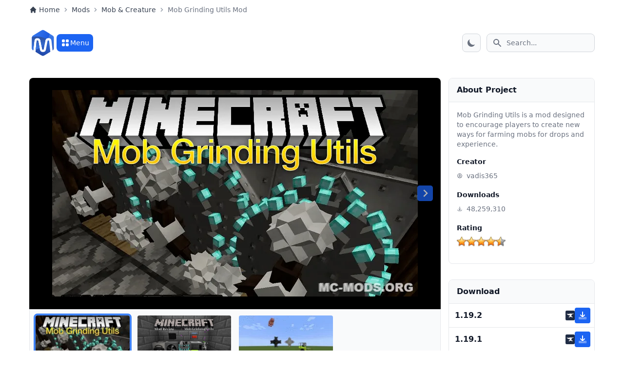

--- FILE ---
content_type: text/html; charset=UTF-8
request_url: https://mc-mods.org/mob-grinding-utils-mod/
body_size: 33822
content:
<!doctype html><html lang="en-US"><head><meta charset="UTF-8"><meta name="viewport" content="width=device-width, initial-scale=1"><meta name="theme-color" content="#1C64F2" /><link rel="profile" href="https://gmpg.org/xfn/11"><link rel="icon" href="https://mc-mods.org/wp-content/themes/mcmods/images/favicon.ico" sizes="any"><link rel="icon" href="https://mc-mods.org/wp-content/themes/mcmods/images/logo.svg" type="image/svg+xml"><link rel="manifest" href="https://mc-mods.org/wp-content/themes/mcmods/manifest.json"> <script id="togglemode" data-no-optimize="1" data-no-defer="1">"dark" === localStorage.getItem("color-theme") || !("color-theme" in localStorage) && window.matchMedia("(prefers-color-scheme: dark)").matches ? document.documentElement.classList.add("dark") : document.documentElement.classList.remove("dark");</script> <meta name='robots' content='index, follow, max-image-preview:large, max-snippet:-1, max-video-preview:-1' /><title>Mob Grinding Utils Mod (1.19.2, 1.18.2) — Farming Mobs in Fun Ways &ndash; MC-Mods.org</title><meta name="description" content="Slay the mobs with ease and convenience with the Mob Grinding Utils. Create an entirely new mob farm and farm those experiences and drops. What the Mod" /><link rel="canonical" href="https://mc-mods.org/mob-grinding-utils-mod/" /><meta property="og:locale" content="en_US" /><meta property="og:type" content="article" /><meta property="og:title" content="Mob Grinding Utils Mod (1.19.2, 1.18.2) — Farming Mobs in Fun Ways &ndash; MC-Mods.org" /><meta property="og:description" content="Slay the mobs with ease and convenience with the Mob Grinding Utils. Create an entirely new mob farm and farm those experiences and drops. What the Mod" /><meta property="og:url" content="https://mc-mods.org/mob-grinding-utils-mod/" /><meta property="og:site_name" content="MC-Mods.org" /><meta property="article:publisher" content="https://www.facebook.com/MCMods.org/" /><meta property="article:published_time" content="2021-08-25T09:31:14+00:00" /><meta property="article:modified_time" content="2022-12-18T22:42:11+00:00" /><meta property="og:image" content="https://mc-mods.org/wp-content/uploads/2017/11/mob-grinding-utils-mod-1.png?v=1672256174" /><meta property="og:image:width" content="750" /><meta property="og:image:height" content="424" /><meta property="og:image:type" content="image/png" /><meta name="author" content="SysOps" /><meta name="twitter:card" content="summary_large_image" /><meta name="twitter:creator" content="@MCModsorg" /><meta name="twitter:site" content="@MCModsorg" /> <script type="application/ld+json" class="yoast-schema-graph">{"@context":"https://schema.org","@graph":[{"@type":"WebPage","@id":"https://mc-mods.org/mob-grinding-utils-mod/","url":"https://mc-mods.org/mob-grinding-utils-mod/","name":"Mob Grinding Utils Mod (1.19.2, 1.18.2) — Farming Mobs in Fun Ways &ndash; MC-Mods.org","isPartOf":{"@id":"https://mc-mods.org/#website"},"primaryImageOfPage":{"@id":"https://mc-mods.org/mob-grinding-utils-mod/#primaryimage"},"image":{"@id":"https://mc-mods.org/mob-grinding-utils-mod/#primaryimage"},"thumbnailUrl":"https://i0.wp.com/mc-mods.org/wp-content/uploads/2017/11/mob-grinding-utils-mod-1.png?fit=750%2C424&quality=80&strip=all&ssl=1?v=1672256174","datePublished":"2021-08-25T09:31:14+00:00","dateModified":"2022-12-18T22:42:11+00:00","author":{"@id":"https://mc-mods.org/#/schema/person/5e4dfd14f409846339e435e9bebf3d3e"},"description":"Slay the mobs with ease and convenience with the Mob Grinding Utils. Create an entirely new mob farm and farm those experiences and drops. What the Mod","breadcrumb":{"@id":"https://mc-mods.org/mob-grinding-utils-mod/#breadcrumb"},"inLanguage":"en-US","potentialAction":[{"@type":"ReadAction","target":["https://mc-mods.org/mob-grinding-utils-mod/"]}]},{"@type":"ImageObject","inLanguage":"en-US","@id":"https://mc-mods.org/mob-grinding-utils-mod/#primaryimage","url":"https://i0.wp.com/mc-mods.org/wp-content/uploads/2017/11/mob-grinding-utils-mod-1.png?fit=750%2C424&quality=80&strip=all&ssl=1?v=1672256174","contentUrl":"https://i0.wp.com/mc-mods.org/wp-content/uploads/2017/11/mob-grinding-utils-mod-1.png?fit=750%2C424&quality=80&strip=all&ssl=1?v=1672256174","width":750,"height":424,"caption":"mob grinding utils mod"},{"@type":"BreadcrumbList","@id":"https://mc-mods.org/mob-grinding-utils-mod/#breadcrumb","itemListElement":[{"@type":"ListItem","position":1,"name":"Home","item":"https://mc-mods.org/"},{"@type":"ListItem","position":2,"name":"Minecraft Mods","item":"https://mc-mods.org/mods/"},{"@type":"ListItem","position":3,"name":"Mob &amp; Creature","item":"https://mc-mods.org/mods/mob-creature/"},{"@type":"ListItem","position":4,"name":"Mob Grinding Utils Mod (1.19.2, 1.18.2) — Farming Mobs in Fun Ways"}]},{"@type":"WebSite","@id":"https://mc-mods.org/#website","url":"https://mc-mods.org/","name":"MC-Mods.org","description":"","potentialAction":[{"@type":"SearchAction","target":{"@type":"EntryPoint","urlTemplate":"https://mc-mods.org/?s={search_term_string}"},"query-input":"required name=search_term_string"}],"inLanguage":"en-US"},{"@type":"Person","@id":"https://mc-mods.org/#/schema/person/5e4dfd14f409846339e435e9bebf3d3e","name":"SysOps","image":{"@type":"ImageObject","inLanguage":"en-US","@id":"https://mc-mods.org/#/schema/person/image/","url":"https://mc-mods.org/wp-content/litespeed/avatar/d2d171def7b1f36432229927b71338ca.jpg?ver=1767805106","contentUrl":"https://mc-mods.org/wp-content/litespeed/avatar/d2d171def7b1f36432229927b71338ca.jpg?ver=1767805106","caption":"SysOps"}},{"@type":"VideoObject","@id":"https://mc-mods.org/mob-grinding-utils-mod/#video","name":"Mob Grinding Utils Mod (1.19.2, 1.18.2) — Farming Mobs in Fun Ways &ndash; MC-Mods.org","isPartOf":{"@id":"https://mc-mods.org/mob-grinding-utils-mod/"},"thumbnailUrl":"https://mc-mods.org/wp-content/uploads/2021/08/u1noe8urcu8.jpg","description":"Slay the mobs with ease and convenience with the Mob Grinding Utils. Create an entirely new mob farm and farm those experiences and drops. What the Mod","uploadDate":"2021-08-25","width":480,"height":270,"embedUrl":"https://www.youtube.com/embed/U1noE8URCu8","duration":"PT14M18S","isFamilyFriendly":"true","inLanguage":"en-US"}]}</script> <meta property="og:video" content="https://www.youtube.com/embed/U1noE8URCu8" /><meta property="og:video:type" content="text/html" /><meta property="og:video:duration" content="858" /><meta property="og:video:width" content="480" /><meta property="og:video:height" content="270" /><meta property="ya:ovs:adult" content="false" /><meta property="ya:ovs:upload_date" content="2021-08-25T09:31:14+00:00" /><meta property="ya:ovs:allow_embed" content="true" /><link rel='dns-prefetch' href='//stats.wp.com' /><link rel='dns-prefetch' href='//i0.wp.com' /><link rel='stylesheet' id='jetpack-videopress-video-block-view-css' href='https://mc-mods.org/wp-content/plugins/jetpack/jetpack_vendor/automattic/jetpack-videopress/build/block-editor/blocks/video/view.css' media='all' /><link rel='stylesheet' id='mcmods-style-css' href='https://mc-mods.org/wp-content/themes/mcmods/css/app.css' media='all' /><style id='akismet-widget-style-inline-css'>.a-stats {
				--akismet-color-mid-green: #357b49;
				--akismet-color-white: #fff;
				--akismet-color-light-grey: #f6f7f7;

				max-width: 350px;
				width: auto;
			}

			.a-stats * {
				all: unset;
				box-sizing: border-box;
			}

			.a-stats strong {
				font-weight: 600;
			}

			.a-stats a.a-stats__link,
			.a-stats a.a-stats__link:visited,
			.a-stats a.a-stats__link:active {
				background: var(--akismet-color-mid-green);
				border: none;
				box-shadow: none;
				border-radius: 8px;
				color: var(--akismet-color-white);
				cursor: pointer;
				display: block;
				font-family: -apple-system, BlinkMacSystemFont, 'Segoe UI', 'Roboto', 'Oxygen-Sans', 'Ubuntu', 'Cantarell', 'Helvetica Neue', sans-serif;
				font-weight: 500;
				padding: 12px;
				text-align: center;
				text-decoration: none;
				transition: all 0.2s ease;
			}

			/* Extra specificity to deal with TwentyTwentyOne focus style */
			.widget .a-stats a.a-stats__link:focus {
				background: var(--akismet-color-mid-green);
				color: var(--akismet-color-white);
				text-decoration: none;
			}

			.a-stats a.a-stats__link:hover {
				filter: brightness(110%);
				box-shadow: 0 4px 12px rgba(0, 0, 0, 0.06), 0 0 2px rgba(0, 0, 0, 0.16);
			}

			.a-stats .count {
				color: var(--akismet-color-white);
				display: block;
				font-size: 1.5em;
				line-height: 1.4;
				padding: 0 13px;
				white-space: nowrap;
			}</style> <script src='https://mc-mods.org/wp-includes/js/jquery/jquery.min.js' id='jquery-core-js'></script> <style>img#wpstats{display:none}</style><link rel="pingback" href="https://mc-mods.org/xmlrpc.php"><script type="application/ld+json">{"@context":"https:\/\/schema.org","@type":"SoftwareApplication","name":"Mob Grinding Utils Mod (1.19.2, 1.18.2) — Farming Mobs in Fun Ways","image":"https:\/\/i0.wp.com\/mc-mods.org\/wp-content\/uploads\/2017\/11\/mob-grinding-utils-mod-1.png?fit=750%2C424&quality=80&strip=all&ssl=1?v=1672256174","author":{"@type":"Person","name":"vadis365"},"offers":{"@type":"Offer","price":"0"},"aggregateRating":{"@type":"AggregateRating","ratingCount":"15","ratingValue":"4.33"},"applicationCategory":"GameApplication"}</script> <noscript><link href="https://mc-mods.org/wp-content/themes/mcmods/css/no-js.css" type="text/css" rel="stylesheet" />
</noscript><link rel="preconnect" href="https://i.ytimg.com/"><link rel="preconnect" href="https://adservice.google.com/"><link rel="preconnect" href="https://googleads.g.doubleclick.net/"><link rel="preconnect" href="https://www.googletagservices.com/"><link rel="preconnect" href="https://tpc.googlesyndication.com/"><link rel="preconnect" href="https://fonts.googleapis.com" /><link rel="preconnect" href="https://www.google-analytics.com/"></head><body class="post-template-default single single-post postid-2110 single-format-standard wp-embed-responsive bg-white dark:bg-gray-900"><div id="page"><div class="bg-white dark:bg-gray-900 px-4 md:px-0 pt-2.5"></li></li></li><nav class="container mx-auto flex mb-[10px]" aria-label="Breadcrumb"><ol class="inline-flex flex-wrap gap-y-1 items-center space-x-1"><li class="inline-flex items-center"><svg width="16" height="16" class="w-4 h-4 mr-1 text-gray-700 dark:text-gray-400" fill="currentColor" viewbox="0 0 20 20" xmlns="http://www.w3.org/2000/svg"><path d="M10.707 2.293a1 1 0 00-1.414 0l-7 7a1 1 0 001.414 1.414L4 10.414V17a1 1 0 001 1h2a1 1 0 001-1v-2a1 1 0 011-1h2a1 1 0 011 1v2a1 1 0 001 1h2a1 1 0 001-1v-6.586l.293.293a1 1 0 001.414-1.414l-7-7z"></path></svg><a href="https://mc-mods.org/" class="inline-flex items-center text-sm font-medium text-gray-700 hover:text-gray-900 dark:text-gray-400 dark:hover:text-white hover:underline">Home</a><li><div class="flex items-center"><svg width="16" height="16" class="w-4 h-4 text-gray-400" fill="currentColor" viewbox="0 0 20 20" xmlns="http://www.w3.org/2000/svg"> <path fill-rule="evenodd" d="M7.293 14.707a1 1 0 010-1.414L10.586 10 7.293 6.707a1 1 0 011.414-1.414l4 4a1 1 0 010 1.414l-4 4a1 1 0 01-1.414 0z" clip-rule="evenodd"></path> </svg><a href="https://mc-mods.org/mods/" class="ml-1 text-sm font-medium text-gray-700 hover:text-gray-900 dark:text-gray-400 dark:hover:text-white hover:underline">Mods</a></div><li><div class="flex items-center"><svg width="16" height="16" class="w-4 h-4 text-gray-400" fill="currentColor" viewbox="0 0 20 20" xmlns="http://www.w3.org/2000/svg"> <path fill-rule="evenodd" d="M7.293 14.707a1 1 0 010-1.414L10.586 10 7.293 6.707a1 1 0 011.414-1.414l4 4a1 1 0 010 1.414l-4 4a1 1 0 01-1.414 0z" clip-rule="evenodd"></path> </svg><a href="https://mc-mods.org/mods/mob-creature/" class="ml-1 text-sm font-medium text-gray-700 hover:text-gray-900 dark:text-gray-400 dark:hover:text-white hover:underline">Mob & Creature</a></div><li class="hidden sm:list-item" aria-current="page"><div class="flex items-center"><svg width="16" height="16" class="w-4 h-4 text-gray-400" fill="currentColor" viewbox="0 0 20 20" xmlns="http://www.w3.org/2000/svg"> <path fill-rule="evenodd" d="M7.293 14.707a1 1 0 010-1.414L10.586 10 7.293 6.707a1 1 0 011.414-1.414l4 4a1 1 0 010 1.414l-4 4a1 1 0 01-1.414 0z" clip-rule="evenodd"></path> </svg><span class="ml-1 text-sm font-medium text-gray-500 dark:text-gray-400 line-clamp-1">Mob Grinding Utils Mod</span></div></ol></nav><header id="masthead" class="bg-white border-gray-200 rounded dark:bg-gray-900"><div class="container flex flex-wrap justify-between items-center mx-auto py-3 md:py-5"><div class="brand flex items-center gap-2.5">
<a href="/" title="MC-Mods.org" class="flex items-center transform transition duration-500 hover:scale-110">
<img src="https://mc-mods.org/wp-content/themes/mcmods/images/logo.svg" width="56" height="56" class="w-10 h-10 sm:w-12 sm:h-12 lg:w-14 lg:h-14" alt="MC-Mods.org">
</a><button id="main-menu-toggle" type="button" data-dropdown-toggle="dropdownMenu" class="flex items-center gap-1 transition-colors text-white bg-blue-600 hover:bg-blue-700 focus:outline-none rounded-lg text-sm p-2" aria-label="Main Menu">
<svg width="20" height="20" class="w-5 h-5" fill="currentColor" viewbox="0 0 20 20" xmlns="http://www.w3.org/2000/svg">
<path d="M5 3a2 2 0 00-2 2v2a2 2 0 002 2h2a2 2 0 002-2V5a2 2 0 00-2-2H5zM5 11a2 2 0 00-2 2v2a2 2 0 002 2h2a2 2 0 002-2v-2a2 2 0 00-2-2H5zM11 5a2 2 0 012-2h2a2 2 0 012 2v2a2 2 0 01-2 2h-2a2 2 0 01-2-2V5zM11 13a2 2 0 012-2h2a2 2 0 012 2v2a2 2 0 01-2 2h-2a2 2 0 01-2-2v-2z"></path>
</svg> Menu        </button><div id="dropdownMenu" class="!mt-2 md:!left-[77px] lg:!left-[106px] text-base z-20 w-full h-full md:w-72 md:h-auto  bg-white rounded shadow border-gray-100 border  dark:bg-gray-800 dark:border-gray-700 hidden overflow-hidden" aria-labelledby="dropdownNotificationButton" data-popper-placement="bottom"><div class="block py-2 px-4 font-medium text-center text-gray-700 bg-gray-50 dark:bg-gray-800 dark:text-white border-b-[1px] border-gray-100 dark:border-gray-700">
Categories</div><div class="divide-y divide-gray-100 dark:divide-gray-700"></div><div class="grid grid-cols-2 sm:grid-cols-3 gap-2 justify-center items-center justify-items-center p-3"><a href="/mods/" class="flex flex-col align-middle items-center justify-center p-1 w-20 h-20 rounded-lg hover:bg-gray-100 dark:hover:bg-gray-600 transition-colors">
<svg width="28" height="28" xmlns="http://www.w3.org/2000/svg" viewbox="0 0 512 512" class="text-gray-500 dark:text-gray-400 w-7 h-7 mb-1 mx-auto" fill="currentColor">
<path class="fa-primary" d="M272 224c0 26.5-21.5 48-48 48s-48-21.5-48-48 21.5-48 48-48 48 21.5 48 48z"></path>
<path d="M288 43.55c0 49.89 60.3 74.85 95.6 39.6l8.2-8.17c12.5-12.5 32.7-12.5 45.2 0s12.5 32.72 0 45.22l-8.1 8.2c-35.3 35.3-10.3 95.6 39.6 95.6H480c17.7 0 32 14.3 32 32s-14.3 32-32 32h-11.5c-49.9 0-74.9 60.3-39.6 95.6l8.1 8.2c12.5 12.5 12.5 32.7 0 45.2s-32.7 12.5-45.2 0l-8.2-8.1c-35.3-35.3-95.6-10.3-95.6 39.6V480c0 17.7-14.3 32-32 32s-32-14.3-32-32v-11.5c0-49.9-60.3-74.9-95.6-39.6l-8.2 8.1c-12.5 12.5-32.72 12.5-45.22 0s-12.5-32.7 0-45.2l8.17-8.2c35.25-35.3 10.29-95.6-39.6-95.6H32c-17.67 0-32-14.3-32-32s14.33-32 32-32h11.55c49.89 0 74.85-60.3 39.6-95.6l-8.17-8.2c-12.5-12.5-12.5-32.72 0-45.22s32.72-12.5 45.22 0l8.2 8.17c35.3 35.25 95.6 10.29 95.6-39.6V32c0-17.67 14.3-32 32-32s32 14.33 32 32v11.55zM224 176c-26.5 0-48 21.5-48 48s21.5 48 48 48 48-21.5 48-48-21.5-48-48-48zm80 152c13.3 0 24-10.7 24-24s-10.7-24-24-24-24 10.7-24 24 10.7 24 24 24z" style="opacity:.4"></path>
</svg><div class="text-center text-sm font-medium text-gray-900 dark:text-white line-clamp-1">Mods</div>
</a><a href="/shaders/" class="flex flex-col align-middle items-center justify-center p-1 w-20 h-20 rounded-lg hover:bg-gray-100 dark:hover:bg-gray-600 transition-colors">
<svg width="28" height="28" xmlns="http://www.w3.org/2000/svg" viewbox="0 0 512 512" class="text-gray-500 dark:text-gray-400 w-7 h-7 mb-1 mx-auto" fill="currentColor">
<path class="fa-primary" d="M23.1 512c-6.156 0-12.28-2.344-16.97-7.031-9.375-9.375-9.375-24.56 0-33.94l303.1-303.1c9.375-9.375 24.56-9.375 33.94 0s9.375 24.56 0 33.94l-303.1 303.1C36.28 509.7 30.16 512 23.1 512z"></path>
<path d="m467.1 241.1-116 46.9h94.34c-7.711 14.85-16.29 29.28-25.87 43.01L287.07 384h85.65c-59.34 52.71-144.1 80.35-264.5 52.82l235.9-235.9c9.375-9.375 9.375-24.56 0-33.94s-24.56-9.375-33.94 0L75.11 402.1C-2.957 61.97 362.5 8.436 478.9.0846c18.87-1.354 34.41 14.19 33.05 33.05C508.7 78.53 498.5 161.8 467.1 241.1z" style="opacity:.4"></path>
</svg><div class="text-center text-sm font-medium text-gray-900 dark:text-white line-clamp-1">Shaders</div>
</a><a href="/texture-packs/" class="flex flex-col align-middle items-center justify-center p-1 w-20 h-20 rounded-lg hover:bg-gray-100 dark:hover:bg-gray-600 transition-colors">
<svg width="28" height="28" xmlns="http://www.w3.org/2000/svg" viewbox="0 0 576 512" class="text-gray-500 dark:text-gray-400 w-7 h-7 mb-1 mx-auto" fill="currentColor">
<path class="fa-primary" d="m168 90.74 53.1-53.08c28.1-28.121 73.7-28.121 101.8 0L474.3 189.1c28.2 28.1 28.2 73.7 0 101.8L283.9 481.4c-37.5 37.5-98.3 37.5-135.8 0L30.63 363.9c-37.493-37.5-37.493-98.3 0-135.8l92.07-93-81.33-80.47c-12.49-12.5-12.49-32.76 0-45.258 12.5-12.496 32.76-12.496 45.26 0L168 90.74zM75.88 273.4c-12.49 12.5-12.49 32.7 0 45.2L193.4 436.1c12.5 12.5 32.7 12.5 45.2 0l190.5-190.4c3.1-3.2 3.1-8.2 0-11.4L277.7 82.91c-3.2-3.12-8.2-3.12-11.4 0l-53 52.19 49.3 50.3c12.5 12.5 12.5 32.7 0 45.2s-32.7 12.5-45.2 0L168 181.3l-92.12 92.1z" />
<path d="M67.52 288H386.7L238.6 436.1c-12.5 12.5-32.7 12.5-45.2 0L75.88 318.6c-8.3-8.3-11.09-20-8.36-30.6zM448 448c0-25.2 32.6-79.6 51.2-108.7 6.1-9.4 19.5-9.4 25.6 0C543.4 368.4 576 422.8 576 448c0 35.3-28.7 64-64 64s-64-28.7-64-64z" style="opacity:.4" />
</svg><div class="text-center text-sm font-medium text-gray-900 dark:text-white line-clamp-1">Texture Packs</div>
</a><a href="/data-packs/" class="flex flex-col align-middle items-center justify-center p-1 w-20 h-20 rounded-lg hover:bg-gray-100 dark:hover:bg-gray-600 transition-colors">
<svg width="28" height="28" xmlns="http://www.w3.org/2000/svg" class="text-gray-500 dark:text-gray-400 w-7 h-7 mb-1 mx-auto" fill="currentColor" viewbox="0 0 512 512">
<path class="fa-primary" d="m373.4 318.9-23.21-13.4c1.11-5.7 1.81-12.4 1.81-17.5s-.7129-11.78-1.76-17.46l23.21-13.4c3.213-1.852 4.809-5.695 3.689-9.234C374.6 239.7 371.3 231.7 366.9 224s-9.781-14.55-15.56-20.86c-2.506-2.738-6.633-3.281-9.846-1.422l-23.46 13.54C309.2 207.7 299.1 201.8 288 197.9v-27c0-3.711-2.531-7.016-6.154-7.816C273.5 161.2 264.9 160 256 160c-8.9 0-17.5 1.2-25.8 3-3.7.8-6.2 4.1-6.2 7.9v27.02c-11.1 3.88-21.2 9.78-30 17.38l-23.4-13.6c-3.3-1.8-7.4-1.3-9.9 1.4-5.8 6.3-11.1 13.2-15.6 20.9-4.4 7.7-7.7 15.7-10.2 23.9-1.2 3.5.4 7.4 3.7 9.2l23.21 13.4C160.7 276.2 160 282 160 288s.7129 11.78 1.76 17.46L138.6 318.9c-3.215 1.852-4.809 5.695-3.691 9.234C137.4 336.3 140.7 344.3 145.1 352c4.457 7.719 9.783 14.55 15.56 20.86 2.508 2.738 6.633 3.281 9.848 1.422l23.45-13.54C202.8 368.3 212.9 374.2 224 378.1v27.02c0 3.711 2.531 7.016 6.156 7.812C238.5 414.8 247.1 416 256 416c8.914 0 17.49-1.195 25.85-3.047 3.65-.753 6.15-4.053 6.15-7.853v-27.02c11.12-3.957 21.19-9.867 29.99-17.38l23.46 13.54c3.213 1.859 7.34 1.316 9.846-1.422C357.1 366.6 362.4 359.7 366.9 352s7.711-15.75 10.29-23.91c1.11-3.49-.49-7.39-3.79-9.19zM256 328c-22.09 0-40-17.91-40-40s17.9-40 40-40 40 17.9 40 40-17.9 40-40 40z"></path>
<path d="M464 96H272l-64-64H48C21.5 32 0 53.5 0 80v352c0 26.5 21.5 48 48 48h416c26.5 0 48-21.5 48-48V144c0-26.5-21.5-48-48-48zm-97.1 256c-4.457 7.719-9.781 14.55-15.56 20.86-2.506 2.738-6.633 3.281-9.846 1.422l-23.46-13.54C309.2 368.3 299.1 374.2 288 378.1v27.02c0 3.711-2.531 7.016-6.154 7.812C273.5 414.8 264.9 416 256 416c-8.912 0-17.49-1.195-25.84-3.047-3.66-.753-6.16-4.053-6.16-7.853v-27.02c-11.12-3.957-21.19-9.867-29.99-17.38l-23.41 13.6c-3.215 1.859-7.34 1.316-9.848-1.422C154.9 366.6 149.6 359.7 145.1 352c-4.455-7.719-7.709-15.75-10.29-23.91-1.11-3.49.49-7.39 3.79-9.19l23.21-13.4c-1.11-5.7-1.81-12.4-1.81-17.5s.7129-11.78 1.76-17.46L138.6 257.1c-3.3-1.8-4.9-5.7-3.7-9.2 2.5-8.2 5.8-16.2 10.2-23.9 4.457-7.719 9.783-14.55 15.56-20.86 2.54-2.74 6.64-3.24 9.94-1.44l23.45 13.54c8.75-7.54 18.85-13.44 29.95-17.34v-27c0-3.711 2.531-7.016 6.156-7.816C238.5 161.2 247.1 160 256 160c8.914 0 17.49 1.195 25.85 3.043 3.65.757 6.15 4.057 6.15 7.857v27.02c11.12 3.957 21.19 9.867 29.99 17.38l23.46-13.54c3.213-1.859 7.34-1.316 9.846 1.422C357.1 209.4 362.4 216.3 366.9 224s7.711 15.75 10.29 23.91c1.119 3.539-.4766 7.383-3.689 9.234l-23.21 13.4C351.3 276.2 352 282 352 288s-.7129 11.78-1.76 17.46l23.21 13.4c3.213 1.852 4.809 5.695 3.691 9.234C374.6 336.3 371.3 344.3 366.9 352zM256 248c-22.1 0-40 17.9-40 40s17.91 40 40 40 40-17.9 40-40-17.9-40-40-40z" style="opacity:.4"></path>
</svg><div class="text-center text-sm font-medium text-gray-900 dark:text-white line-clamp-1">Data Packs</div>
</a><a href="/maps/" class="flex flex-col align-middle items-center justify-center p-1 w-20 h-20 rounded-lg hover:bg-gray-100 dark:hover:bg-gray-600 transition-colors">
<svg width="28" height="28" xmlns="http://www.w3.org/2000/svg" class="text-gray-500 dark:text-gray-400 w-7 h-7 mb-1 mx-auto" fill="currentColor" viewbox="0 0 512 512">
<path class="fa-primary" d="m10.06 99.61 181.84-67.6L192 416 22 478.8c-10.51 4.3-22-3.5-22-14.8V114.5c0-6.6 3.984-12.5 10.06-14.89zM576 48.02V397.6c0 6.5-4 11.5-10.1 14.8L384 480V96.01l170-62.85c10.6-4.2 22 3.54 22 14.86z"></path>
<path d="m192 32 192 64v384l-191.9-64-.1-384z" style="opacity:.4"></path>
</svg><div class="text-center text-sm font-medium text-gray-900 dark:text-white line-clamp-1">Maps</div>
</a><a href="/guides/" class="flex flex-col align-middle items-center justify-center p-1 w-20 h-20 rounded-lg hover:bg-gray-100 dark:hover:bg-gray-600 transition-colors">
<svg width="28" height="28" xmlns="http://www.w3.org/2000/svg" class="text-gray-500 dark:text-gray-400 w-7 h-7 mb-1 mx-auto" fill="currentColor" viewbox="0 0 512 512">
<path class="fa-primary" d="M512 205.3V320H384v-48c0-8.9-7.1-16-16-16h-32c-8.9 0-16 7.1-16 16v48H192v-48c0-8.9-7.1-16-16-16h-32c-8.9 0-16 7.1-16 16v48H0V205.3c0-8.5 3.375-16.62 9.375-22.62l45.25-45.25C60.63 131.4 68.75 128 77.25 128h357.5c8.5 0 16.62 3.375 22.62 9.375l45.25 45.25C508.6 188.6 512 196.8 512 205.3z"></path>
<path d="M384 320v48c0 8.875-7.125 16-16 16h-32c-8.875 0-16-7.125-16-16v-48H192v48c0 8.9-7.1 16-16 16h-32c-8.9 0-16-7.1-16-16v-48H0v128c0 17.62 14.38 32 32 32h448c17.62 0 32-14.38 32-32V320H384zM176 80h160v48h48V80c0-26.5-21.5-48-48-48H176c-26.5 0-48 21.5-48 48v48h48V80z" style="opacity:.4"></path>
</svg><div class="text-center text-sm font-medium text-gray-900 dark:text-white line-clamp-1">Guides</div>
</a></div></div></div><div class="flex md:order-2 items-center">
<button id="theme-toggle" type="button" class="transition-all text-gray-500 dark:text-gray-400 md:bg-gray-50 md:border md:border-gray-300 hover:bg-gray-100 dark:md:bg-gray-600 dark:hover:bg-gray-700 dark:md:border-gray-600 focus:outline-none rounded-lg text-sm p-2 mr-1 md:mr-3" aria-label="Light/Dark Theme Toggle"><div class="w-5 h-5">
<svg width="20" height="20" id="theme-toggle-dark-icon" class="hidden w-5 h-5" fill="currentColor" viewbox="0 0 20 20" xmlns="http://www.w3.org/2000/svg">
<path d="M17.293 13.293A8 8 0 016.707 2.707a8.001 8.001 0 1010.586 10.586z"></path>
</svg>
<svg width="20" height="20" id="theme-toggle-light-icon" class="hidden w-5 h-5 text-yellow-400" fill="currentColor" viewbox="0 0 20 20" xmlns="http://www.w3.org/2000/svg">
<path d="M10 2a1 1 0 011 1v1a1 1 0 11-2 0V3a1 1 0 011-1zm4 8a4 4 0 11-8 0 4 4 0 018 0zm-.464 4.95l.707.707a1 1 0 001.414-1.414l-.707-.707a1 1 0 00-1.414 1.414zm2.12-10.607a1 1 0 010 1.414l-.706.707a1 1 0 11-1.414-1.414l.707-.707a1 1 0 011.414 0zM17 11a1 1 0 100-2h-1a1 1 0 100 2h1zm-7 4a1 1 0 011 1v1a1 1 0 11-2 0v-1a1 1 0 011-1zM5.05 6.464A1 1 0 106.465 5.05l-.708-.707a1 1 0 00-1.414 1.414l.707.707zm1.414 8.486l-.707.707a1 1 0 01-1.414-1.414l.707-.707a1 1 0 011.414 1.414zM4 11a1 1 0 100-2H3a1 1 0 000 2h1z" fill-rule="evenodd" clip-rule="evenodd"></path>
</svg></div>
</button><button type="button" data-collapse-toggle="navbar-search" aria-controls="navbar-search" aria-expanded="false" class="md:hidden text-gray-500 dark:text-gray-400 hover:bg-gray-100 dark:hover:bg-gray-700 rounded-lg text-sm p-2">
<svg width="20" height="20" class="w-5 h-5" aria-hidden="true" fill="currentColor" viewbox="0 0 20 20" xmlns="http://www.w3.org/2000/svg">
<path fill-rule="evenodd" d="M8 4a4 4 0 100 8 4 4 0 000-8zM2 8a6 6 0 1110.89 3.476l4.817 4.817a1 1 0 01-1.414 1.414l-4.816-4.816A6 6 0 012 8z" clip-rule="evenodd"></path>
</svg>
<span class="sr-only">Search</span>
</button><form role="search" method="get" class="hidden relative md:block" action="https://mc-mods.org/"><div class="flex absolute inset-y-0 left-0 items-center pl-3 pointer-events-none">
<svg width="20" height="20" class="w-5 h-5 text-gray-500" aria-hidden="true" fill="currentColor" viewbox="0 0 20 20" xmlns="http://www.w3.org/2000/svg">
<path fill-rule="evenodd" d="M8 4a4 4 0 100 8 4 4 0 000-8zM2 8a6 6 0 1110.89 3.476l4.817 4.817a1 1 0 01-1.414 1.414l-4.816-4.816A6 6 0 012 8z" clip-rule="evenodd"></path>
</svg>
<span class="sr-only">Search icon</span></div>
<input type="search" id="search-navbar" class="block p-2 pl-10 w-full text-gray-900 bg-gray-50 rounded-lg border border-gray-300 sm:text-sm focus:ring-blue-500 focus:border-blue-500 dark:bg-gray-700 dark:border-gray-600 dark:placeholder-gray-400 dark:text-white dark:focus:ring-blue-500 dark:focus:border-blue-500" placeholder="Search..." value="" name="s" minlength="3" required /></form></div><form role="search" method="get" class="hidden justify-between items-center w-full md:flex md:w-auto md:order-1" id="navbar-search" action="https://mc-mods.org/"><div class="relative mt-3 md:hidden"><div class="flex absolute inset-y-0 left-0 items-center pl-3 pointer-events-none">
<svg width="20" height="20" class="w-5 h-5 text-gray-500" aria-hidden="true" fill="currentColor" viewbox="0 0 20 20" xmlns="http://www.w3.org/2000/svg">
<path fill-rule="evenodd" d="M8 4a4 4 0 100 8 4 4 0 000-8zM2 8a6 6 0 1110.89 3.476l4.817 4.817a1 1 0 01-1.414 1.414l-4.816-4.816A6 6 0 012 8z" clip-rule="evenodd"></path>
</svg></div>
<input type="search" id="search-navbar-2" class="block p-2 pl-10 w-full text-gray-900 bg-gray-50 rounded-lg border border-gray-300 sm:text-sm focus:ring-blue-500 focus:border-blue-500 dark:bg-gray-700 dark:border-gray-600 dark:placeholder-gray-400 dark:text-white dark:focus:ring-blue-500 dark:focus:border-blue-500" placeholder="Search..." value="" name="s" minlength="3" required /></div></form></div></header><div id="content"><section id="primary" class="container mx-auto"><main id="main" class="flex flex-col lg:flex-row space-y-4 lg:space-y-0 lg:space-x-4 pt-6"><article id="post-2110" class="grow-0 w-full"><div class="mx-auto w-full"><div id="main-splide" class="splide !aspect-w-16 !aspect-h-9 bg-black rounded-t-lg overflow-hidden"><div class="splide__track"><ul class="splide__list"><li class="splide__slide flex items-center justify-center"><figure><img width="750" height="424" src="https://i0.wp.com/mc-mods.org/wp-content/uploads/2017/11/mob-grinding-utils-mod-1.png?fit=750%2C424&amp;quality=80&amp;strip=all&amp;ssl=1?v=1672256174" class="nolazy inline-block max-w-full max-h-full object-contain wp-post-image" alt="Mob Grinding Utils Mod" decoding="async" srcset="https://i0.wp.com/mc-mods.org/wp-content/uploads/2017/11/mob-grinding-utils-mod-1.png?fit=750%2C424&amp;quality=80&amp;strip=all&amp;ssl=1?v=1672256174 750w, https://i0.wp.com/mc-mods.org/wp-content/uploads/2017/11/mob-grinding-utils-mod-1.png?fit=696%2C393&amp;quality=80&amp;strip=all&amp;ssl=1?v=1672256174 696w, https://i0.wp.com/mc-mods.org/wp-content/uploads/2017/11/mob-grinding-utils-mod-1.png?resize=600%2C339&amp;quality=80&amp;strip=all&amp;ssl=1?v=1672256174 600w, https://i0.wp.com/mc-mods.org/wp-content/uploads/2017/11/mob-grinding-utils-mod-1.png?resize=400%2C226&amp;quality=80&amp;strip=all&amp;ssl=1?v=1672256174 400w, https://i0.wp.com/mc-mods.org/wp-content/uploads/2017/11/mob-grinding-utils-mod-1.png?fit=300%2C170&amp;quality=80&amp;strip=all&amp;ssl=1?v=1672256174 300w, https://i0.wp.com/mc-mods.org/wp-content/uploads/2017/11/mob-grinding-utils-mod-1.png?fit=192%2C108&amp;quality=80&amp;strip=all&amp;ssl=1?v=1672256174 192w" sizes="(max-width: 728px) 50vw, 100vh" /></figure></li><li class="splide__slide video"><lite-youtube width="844" height="474" videoid="U1noE8URCu8" params="rel=0&showinfo=0&modestbranding=1" style="min-width:100%;min-height:100%"></lite-youtube></li><li class="splide__slide flex items-center justify-center image__gif"><figure id="media-14816"><img data-lazyloaded="1" src="[data-uri]" width="844" height="470" data-src="https://i0.wp.com/mc-mods.org/wp-content/uploads/2021/08/mob-grinding-utils.gif?fit=844%2C470&amp;quality=80&amp;strip=all&amp;ssl=1" class="inline-block max-w-full max-h-full object-contain" alt="Screenshot 1" decoding="async" /><noscript><img width="844" height="470" src="https://i0.wp.com/mc-mods.org/wp-content/uploads/2021/08/mob-grinding-utils.gif?fit=844%2C470&amp;quality=80&amp;strip=all&amp;ssl=1" class="inline-block max-w-full max-h-full object-contain" alt="Screenshot 1" decoding="async" /></noscript></figure></li></ul></div></div><div id="thumbnail-splide" class="splide rounded-b-lg border border-gray-200 py-2 bg-gray-50 dark:bg-gray-800 dark:border-gray-700"><div class="splide__track"><ul class="splide__list"><li class="splide__slide relative overflow-hidden rounded-lg border"><figure class="aspect-w-16 aspect-h-9 first:object-cover"><img width="192" height="108" src="https://i0.wp.com/mc-mods.org/wp-content/uploads/2017/11/mob-grinding-utils-mod-1.png?fit=192%2C108&amp;quality=80&amp;strip=all&amp;ssl=1?v=1672256174" class="nolazy object-cover wp-post-image" alt="Thumbnail 1" decoding="async" srcset="https://i0.wp.com/mc-mods.org/wp-content/uploads/2017/11/mob-grinding-utils-mod-1.png?fit=192%2C108&amp;quality=80&amp;strip=all&amp;ssl=1?v=1672256174 192w, https://i0.wp.com/mc-mods.org/wp-content/uploads/2017/11/mob-grinding-utils-mod-1.png?fit=96%2C54&amp;quality=80&amp;strip=all&amp;ssl=1?v=1672256174 96w" sizes="(max-width: 728px) 96px, 100vh" /></figure></li><li class="splide__slide video relative overflow-hidden rounded-lg border"><figure class="aspect-w-16 aspect-h-9 first:object-cover"><img class="nolazy object-cover" width="192" height="108" src="https://i.ytimg.com/vi/U1noE8URCu8/hqdefault.jpg" alt="Video Thumbnail"></figure><div class="absolute bottom-1 left-1 px-1.5 text-sm font-medium uppercase bg-red-600 text-white rounded">Video</div></li><li class="splide__slide image__gif relative overflow-hidden rounded-lg border"><figure class="aspect-w-16 aspect-h-9 first:object-cover"><img width="192" height="108" src="https://i0.wp.com/mc-mods.org/wp-content/uploads/2021/08/mob-grinding-utils-192x108.gif?quality=80&strip=all&ssl=1" class="nolazy object-cover" alt="Thumbnail 2" decoding="async" loading="lazy"></figure><div class="absolute bottom-1 left-1 px-1.5 text-sm font-medium bg-green-600 text-white rounded">GIF</div></li></ul></div></div><header class="px-0 my-6 md:px-10 sm:my-8 space-y-2"><div class="flex gap-4 items-center"><figure id="media__14815" class="rounded-lg overflow-hidden"><img width="96" height="96" src="https://mc-mods.org/wp-content/uploads/2021/08/mob-grinding-utils-icon-96x96.png?v=1672258474" class="nolazy w-24 h-24 rounded-lg hidden md:block bg-gray-50 dark:bg-[#2a3748] object-contain" alt="Mob Grinding Utils Mod icon" decoding="async" srcset="https://mc-mods.org/wp-content/uploads/2021/08/mob-grinding-utils-icon-108x108.png?v=1672258474 108w, https://mc-mods.org/wp-content/uploads/2021/08/mob-grinding-utils-icon-96x96.png?v=1672258474 96w" sizes="(max-width: 728px) 96px, 100vh" /></figure><div class="title"><h1 class="mb-0 text-3xl font-bold leading-tight text-gray-900 md:text-4xl dark:text-white"><span class="md:line-clamp-1">Mob Grinding Utils Mod <span class="version relative text-[85%] -top-[2px]">(1.19.2, 1.18.2)</span></span><small class="block m-0 font-normal text-lg md:text-xl md:line-clamp-2 text-gray-500 dark:text-gray-400">— Farming Mobs in Fun Ways</small></h1></div></div><div class="meta flex items-center justify-between flex-row flex-wrap"><div class="flex items-center flex-wrap info text-gray-500 dark:text-gray-400"><div class="inline-flex flex-wrap gap-2 items-center"><a href="/tag/forge-mods/" data-tooltip-target="tooltip-no-arrow-forge" class="transition-all font-semibold inline-flex gap-2 items-center p-2 hover:bg-gray-100 dark:hover:bg-gray-700 rounded-lg leading-none"><i class="icon-sprites forge-icon"></i>Forge</a><div id="tooltip-no-arrow-forge" role="tooltip" class="inline-block absolute invisible z-10 py-2 px-3 text-sm font-medium text-white bg-gray-900 rounded-lg shadow-sm opacity-0 tooltip dark:bg-gray-700">Support Forge<div class="tooltip-arrow" data-popper-arrow></div></div></div><div class="inline-flex items-center">
<span class="date flex gap-2 items-center p-2 font-normal"><span class="hidden md:block">Last Updated</span> <time class="updated" datetime="2022-12-18T22:42:11+00:00">Dec 18, 2022</time></span></div></div><aside aria-label="Share social media"><div class="icons flex items-center gap-1">
<a href="https://www.facebook.com/sharer/sharer.php?u=https%3A%2F%2Fmc-mods.org%2Fmob-grinding-utils-mod%2F&t=Mob Grinding Utils Mod (1.19.2, 1.18.2) â Farming Mobs in Fun Ways" target="_blank" data-tooltip-target="tooltip-share-fb" class="inline-flex items-center p-2 text-sm font-medium text-center text-gray-500 dark:text-gray-400 hover:bg-gray-100 dark:hover:bg-gray-700 focus:outline-none focus:ring-4 focus:ring-gray-200 dark:focus:ring-gray-700 rounded-lg" aria-label="Share on Facebook">
<svg width="20" height="20" class="w-5 h-5" aria-hidden="true" viewbox="0 0 18 18" fill="currentColor" xmlns="http://www.w3.org/2000/svg">
<g clip-path="url(#clip0_13676_82298)">
<path d="M18 9C18 4.02943 13.9706 0 9 0C4.02943 0 0 4.02943 0 9C0 13.4921 3.29115 17.2155 7.59375 17.8907V11.6016H5.30859V9H7.59375V7.01719C7.59375 4.76156 8.93742 3.51562 10.9932 3.51562C11.9776 3.51562 13.0078 3.69141 13.0078 3.69141V5.90625H11.873C10.755 5.90625 10.4062 6.60006 10.4062 7.3125V9H12.9023L12.5033 11.6016H10.4062V17.8907C14.7088 17.2155 18 13.4921 18 9Z"></path>
</g>
<defs>
<clippath id="clip0_13676_82298">
<rect width="18" height="18" fill="white"></rect>
</clippath>
</defs>
</svg>
</a><div id="tooltip-share-fb" role="tooltip" class="inline-block absolute invisible z-10 py-2 px-3 text-sm font-medium text-white bg-gray-900 rounded-lg shadow-sm opacity-0 transition-opacity duration-300 tooltip dark:bg-gray-700">Share on Facebook<div class="tooltip-arrow" data-popper-arrow></div></div><a href="https://www.twitter.com/intent/tweet?url=https%3A%2F%2Fmc-mods.org%2Fmob-grinding-utils-mod%2F&via=MCModsorg&text=Mob Grinding Utils Mod (1.19.2, 1.18.2) â Farming Mobs in Fun Ways" target="_blank" data-tooltip-target="tooltip-share-tw" class="inline-flex items-center p-2 text-sm font-medium text-center text-gray-500 dark:text-gray-400 hover:bg-gray-100 dark:hover:bg-gray-700 focus:outline-none focus:ring-4 focus:ring-gray-200 dark:focus:ring-gray-700 rounded-lg" aria-label="Share on Twitter">
<svg width="20" height="20" class="w-5 h-5" aria-hidden="true" viewbox="0 0 18 18" fill="currentColor" xmlns="http://www.w3.org/2000/svg">
<path d="M5.66064 16.3131C12.4531 16.3131 16.1683 10.6856 16.1683 5.80539C16.1683 5.64555 16.1683 5.48643 16.1575 5.32803C16.8803 4.80525 17.5042 4.15794 18 3.41643C17.326 3.71523 16.611 3.9111 15.8789 3.99747C16.6499 3.53599 17.2269 2.81006 17.5025 1.95483C16.7776 2.38504 15.9845 2.6882 15.1574 2.85123C14.6006 2.25916 13.8642 1.86711 13.0621 1.73574C12.2601 1.60438 11.4371 1.74102 10.7205 2.12452C10.0039 2.50802 9.43367 3.11701 9.09806 3.85724C8.76245 4.59747 8.68016 5.42768 8.86392 6.21939C7.39567 6.14574 5.95932 5.76416 4.64809 5.09943C3.33686 4.4347 2.18007 3.50168 1.2528 2.36091C0.780546 3.17391 0.635904 4.13633 0.848325 5.05223C1.06075 5.96812 1.61426 6.76863 2.39616 7.29075C1.80842 7.27353 1.23349 7.11498 0.72 6.82851V6.87531C0.720233 7.72795 1.01539 8.55426 1.5554 9.21409C2.09542 9.87391 2.84705 10.3266 3.6828 10.4955C3.13911 10.6438 2.56866 10.6654 2.01528 10.5588C2.25136 11.2926 2.71082 11.9342 3.32943 12.394C3.94804 12.8539 4.69487 13.1089 5.46552 13.1235C4.69983 13.7253 3.82299 14.1703 2.88516 14.433C1.94733 14.6956 0.966911 14.7708 0 14.6542C1.68887 15.738 3.65394 16.3128 5.66064 16.3102"></path>
</svg>
</a><div id="tooltip-share-tw" role="tooltip" class="inline-block absolute invisible z-10 py-2 px-3 text-sm font-medium text-white bg-gray-900 rounded-lg shadow-sm opacity-0 transition-opacity duration-300 tooltip dark:bg-gray-700">Share on Twitter<div class="tooltip-arrow" data-popper-arrow></div></div><a href="https://reddit.com/submit?url=https%3A%2F%2Fmc-mods.org%2Fmob-grinding-utils-mod%2F&title=Mob Grinding Utils Mod (1.19.2, 1.18.2) â Farming Mobs in Fun Ways" target="_blank" data-tooltip-target="tooltip-share-rd" class="inline-flex items-center p-2 text-sm font-medium text-center text-gray-500 dark:text-gray-400 hover:bg-gray-100 dark:hover:bg-gray-700 focus:outline-none focus:ring-4 focus:ring-gray-200 dark:focus:ring-gray-700 rounded-lg" aria-label="Post on Reddit">
<svg width="20" height="20" class="w-5 h-5" aria-hidden="true" viewbox="0 0 18 18" fill="currentColor" xmlns="http://www.w3.org/2000/svg">
<g clip-path="url(#clip0_13676_82300)">
<path d="M9 18C13.9706 18 18 13.9706 18 9C18 4.02944 13.9706 0 9 0C4.02944 0 0 4.02944 0 9C0 13.9706 4.02944 18 9 18Z"></path>
<path d="M15.0004 8.99997C15.0004 8.27365 14.411 7.68418 13.6846 7.68418C13.3267 7.68418 13.011 7.82102 12.7794 8.0526C11.8846 7.41049 10.6425 6.98944 9.27412 6.93681L9.87412 4.12628L11.8215 4.53681C11.8425 5.03155 12.2531 5.43155 12.7583 5.43155C13.2741 5.43155 13.6952 5.01049 13.6952 4.4947C13.6952 3.97891 13.2741 3.55786 12.7583 3.55786C12.3899 3.55786 12.0741 3.76839 11.9267 4.08418L9.7478 3.62102C9.68464 3.61049 9.62148 3.62102 9.56885 3.6526C9.51622 3.68418 9.48464 3.73681 9.46359 3.79997L8.80043 6.93681C7.40043 6.97891 6.1478 7.38944 5.24254 8.0526C5.01096 7.83155 4.68464 7.68418 4.33727 7.68418C3.61096 7.68418 3.02148 8.27365 3.02148 8.99997C3.02148 9.53681 3.33727 9.98944 3.80043 10.2C3.77938 10.3263 3.76885 10.4631 3.76885 10.6C3.76885 12.621 6.11622 14.2526 9.02149 14.2526C11.9267 14.2526 14.2741 12.621 14.2741 10.6C14.2741 10.4631 14.2636 10.3368 14.2425 10.2105C14.6741 9.99997 15.0004 9.53681 15.0004 8.99997ZM6.00043 9.93681C6.00043 9.42102 6.42148 8.99997 6.93727 8.99997C7.45306 8.99997 7.87412 9.42102 7.87412 9.93681C7.87412 10.4526 7.45306 10.8737 6.93727 10.8737C6.42148 10.8737 6.00043 10.4526 6.00043 9.93681ZM11.232 12.4105C10.5899 13.0526 9.36885 13.0947 9.01096 13.0947C8.65306 13.0947 7.42148 13.0421 6.7899 12.4105C6.69517 12.3158 6.69517 12.1579 6.7899 12.0631C6.88464 11.9684 7.04254 11.9684 7.13727 12.0631C7.53727 12.4631 8.40043 12.6105 9.02149 12.6105C9.64254 12.6105 10.4952 12.4631 10.9057 12.0631C11.0004 11.9684 11.1583 11.9684 11.2531 12.0631C11.3267 12.1684 11.3267 12.3158 11.232 12.4105ZM11.0636 10.8737C10.5478 10.8737 10.1267 10.4526 10.1267 9.93681C10.1267 9.42102 10.5478 8.99997 11.0636 8.99997C11.5794 8.99997 12.0004 9.42102 12.0004 9.93681C12.0004 10.4526 11.5794 10.8737 11.0636 10.8737Z" fill="white"></path>
</g>
<defs>
<clippath id="clip0_13676_82300">
<rect width="18" height="18"></rect>
</clippath>
</defs>
</svg>
</a><div id="tooltip-share-rd" role="tooltip" class="inline-block absolute invisible z-10 py-2 px-3 text-sm font-medium text-white bg-gray-900 rounded-lg shadow-sm opacity-0 transition-opacity duration-300 tooltip dark:bg-gray-700">Post on Reddit<div class="tooltip-arrow" data-popper-arrow></div></div><button id="dropdownMenuIconHorizontalButton" data-dropdown-toggle="dropdownDotsHorizontal" class="transition-all inline-flex items-center p-2 text-sm font-medium text-center text-gray-500 dark:text-gray-400 hover:bg-gray-100 dark:hover:bg-gray-700 focus:outline-none focus:ring-4 focus:ring-gray-200 dark:focus:ring-gray-700 rounded-lg" type="button" aria-label="Post Settings">
<svg width="20" height="20" class="w-5 h-5" aria-hidden="true" fill="currentColor" viewbox="0 0 20 20" xmlns="http://www.w3.org/2000/svg">
<path d="M6 10a2 2 0 11-4 0 2 2 0 014 0zM12 10a2 2 0 11-4 0 2 2 0 014 0zM16 12a2 2 0 100-4 2 2 0 000 4z"></path>
</svg>
</button><div id="dropdownDotsHorizontal" class="hidden z-10 w-24 bg-white overflow-hidden rounded divide-y divide-gray-100 shadow dark:bg-gray-700 dark:divide-gray-600" data-popper-placement="bottom"><ul class="text-sm text-gray-700 dark:text-gray-200" aria-labelledby="dropdownMenuIconHorizontalButton"><li>
<span id="copybtn" copytext="https://mc-mods.org/mob-grinding-utils-mod/" class="transition-all cursor-pointer block py-2 px-4 hover:bg-gray-100 dark:hover:bg-gray-600 dark:hover:text-white">Share Link</span></li><li>
<a href="#" class="transition-all block py-2 px-4 hover:bg-gray-100 dark:hover:bg-gray-600 dark:hover:text-white">Report</a></li></ul></div></div></aside></div></header><div class="px-0 mb-6 md:px-10 sm:mb-10 max-w-none format-pre:!my-0 format-ul:list-inside format-img:rounded format-figure:w-fit format-figcaption:!mt-2 format-headings:font-semibold format-strong:font-semibold format-headings:!mb-3 format sm:format-lg format-blue dark:format-invert"><div id="ad" class="block mx-auto max-w-[728px] text-center">
<ins class="adsbygoogle rounded-lg" style="display:block" data-ad-client="ca-pub-6967707231799704" data-ad-slot="3578690966" data-ad-format="horizontal" data-full-width-responsive="false"></ins> <script data-type="lazy" data-src="[data-uri]"></script> </div><p>Slay the mobs with ease and convenience with the <strong>Mob Grinding Utils</strong>. Create an entirely new mob farm and farm those experiences and drops.</p><h3>What the Mod Offers</h3><p>The mod adds a series of new blocks designed to encourage players to create new ways of creating mob farms. The blocks added by this mod vary in function, some are designed to transport and move mobs and players, while others deal massive damage. There are also XP tanks that liquify XP, so you can collect them at a later date. There are also other tools and items that can be used to facilitate the changes brought by the mod.</p><h3>Should You Install It?</h3><p>The mod is pretty cool and provides new ways of creating mob farms. The new blocks can also be used as a base defense and as a utility.</p><div id="gtx-trans" style="position: absolute; left: 278px; top: 1252px;"><div class="gtx-trans-icon"></div></div><section id="crafting-recipes" class="mb-10"><h3 class="flex flex-wrap gap-1 items-center justify-start md:justify-between">
<span>Crafting Recipes</span>
<span class="text-gray-400 dark:text-gray-500">
<svg xmlns="http://www.w3.org/2000/svg" viewbox="0 0 24 24" width="20" height="20" class="!m-0 !-mb-[4px] select-none hover:cursor-help hover:opacity-50 transition-opacity" fill="currentColor" data-popover-target="popover-description" data-popover-placement="bottom-end">
<path fill="none" d="M0 0h24v24H0z"></path>
<path d="M12 22C6.477 22 2 17.523 2 12S6.477 2 12 2s10 4.477 10 10-4.477 10-10 10zm-1-11v6h2v-6h-2zm0-4v2h2V7h-2z"></path>
</svg>
</span></h3><div data-popover id="popover-description" role="tooltip" class="absolute z-10 invisible inline-block text-sm font-light text-gray-500 transition-opacity duration-300 bg-white border border-gray-200 rounded-lg shadow-sm opacity-0 w-72 dark:bg-gray-800 dark:border-gray-600 dark:text-gray-400"><div class="p-3 space-y-1">
<b class="block mb-1 font-semibold line-clamp-1 text-gray-900 dark:text-white">Mob Grinding Utils Mod Recipes</b><p class="!my-0">This mod adds a few new crafting recipes to the game, and you can check them out below, or install these mods:</p>
<a href="/just-enough-items-mod/" title="Just Enough Items" class="flex items-center font-medium text-blue-600 dark:text-blue-500 dark:hover:text-blue-600 hover:text-blue-700 no-underline hover:!underline" target="_blank">Just Enough Items (Forge) <svg width="16" height="16" class="w-4 h-4" aria-hidden="true" fill="currentColor" viewbox="0 0 20 20" xmlns="http://www.w3.org/2000/svg">
<path fill-rule="evenodd" d="M7.293 14.707a1 1 0 010-1.414L10.586 10 7.293 6.707a1 1 0 011.414-1.414l4 4a1 1 0 010 1.414l-4 4a1 1 0 01-1.414 0z" clip-rule="evenodd"></path>
</svg>
</a>
<a href="https://www.curseforge.com/minecraft/mc-mods/roughly-enough-items" title="Roughly Enough Items" class="flex items-center font-medium text-blue-600 dark:text-blue-500 dark:hover:text-blue-600 hover:text-blue-700 no-underline hover:!underline" target="_blank">Roughly Enough Items (Forge/Fabric) <svg width="16" height="16" class="w-4 h-4" aria-hidden="true" fill="currentColor" viewbox="0 0 20 20" xmlns="http://www.w3.org/2000/svg">
<path fill-rule="evenodd" d="M7.293 14.707a1 1 0 010-1.414L10.586 10 7.293 6.707a1 1 0 011.414-1.414l4 4a1 1 0 010 1.414l-4 4a1 1 0 01-1.414 0z" clip-rule="evenodd"></path>
</svg>
</a></div><div data-popper-arrow></div></div><div id="crafting__recipes" class="flex flex-col gap-6 lg:flex-row text-base mb-6"><div id="container__craft" class="grow-0 w-full"><div class="bg__craft rounded relative"><div id="recipe" class=""><div class="crafting__top relative flex items-center justify-between px-3 py-2"><h4>Crafting Table</h4>    <img data-lazyloaded="1" src="[data-uri]" class="!m-0 select-none" width="16" height="16" data-src="/wp-content/uploads/recipes/icons/type/crafting_table.png" alt="Crafting Table"><noscript><img class="!m-0 select-none" width="16" height="16" src="/wp-content/uploads/recipes/icons/type/crafting_table.png" alt="Crafting Table"></noscript></div><div class="recipe relative flex items-center w-full bg-white dark:bg-gray-800 p-4"><div id="recipe__type" title="This recipe is fixed, the input arrangement may not be moved or mirrored in the crafting grid." class="recipe__fixed cursor-help block absolute top-4 right-4"><svg width="14" height="14" viewbox="0 0 104.191 369.407" xmlns="http://www.w3.org/2000/svg"><path d="M7.1055 0h89.98c3.9219 0 7.1055 3.9219 7.1055 7.1055v260.47c0 3.9219-3.1797 7.1055-7.1055 7.1055h-89.98c-3.922 0-7.1055-3.922-7.1055-7.1055V7.1055C0 3.1835 3.1797 0 7.1055 0zM7.1055 293.63h89.98c3.9219 0 7.1055 3.9219 7.1055 7.1055v61.566c0 3.9219-3.1797 7.1055-7.1055 7.1055h-89.98c-3.922 0-7.1055-3.922-7.1055-7.1055v-61.566c0-3.922 3.1797-7.1055 7.1055-7.1055z"/></svg></div><div id="gui__type" class="crafting__table items flex flex-wrap justify-center w-[108px]">
<span class="item relative animated-active" data-minetip-title="Feather" data-minetip-namespace="Minecraft" data-type="item" ><img data-lazyloaded="1" src="[data-uri]" class="!m-0" width="32" height="32" data-src="https://mc-mods.org/wp-content/uploads/recipes/icons/minecraft/feather.png" alt="Feather"><noscript><img class="!m-0" width="32" height="32" src="https://mc-mods.org/wp-content/uploads/recipes/icons/minecraft/feather.png" alt="Feather"></noscript></span><span class="item relative animated-active" data-minetip-title="Iron Ingot" data-minetip-namespace="Minecraft" data-type="item" ><img data-lazyloaded="1" src="[data-uri]" class="!m-0" width="32" height="32" data-src="https://mc-mods.org/wp-content/uploads/recipes/icons/minecraft/iron_ingot.png" alt="Iron Ingot"><noscript><img class="!m-0" width="32" height="32" src="https://mc-mods.org/wp-content/uploads/recipes/icons/minecraft/iron_ingot.png" alt="Iron Ingot"></noscript></span><span class="item relative animated-active" data-minetip-title="Feather" data-minetip-namespace="Minecraft" data-type="item" ><img data-lazyloaded="1" src="[data-uri]" class="!m-0" width="32" height="32" data-src="https://mc-mods.org/wp-content/uploads/recipes/icons/minecraft/feather.png" alt="Feather"><noscript><img class="!m-0" width="32" height="32" src="https://mc-mods.org/wp-content/uploads/recipes/icons/minecraft/feather.png" alt="Feather"></noscript></span><span class="item relative animated-active" data-minetip-title="Iron Ingot" data-minetip-namespace="Minecraft" data-type="item" ><img data-lazyloaded="1" src="[data-uri]" class="!m-0" width="32" height="32" data-src="https://mc-mods.org/wp-content/uploads/recipes/icons/minecraft/iron_ingot.png" alt="Iron Ingot"><noscript><img class="!m-0" width="32" height="32" src="https://mc-mods.org/wp-content/uploads/recipes/icons/minecraft/iron_ingot.png" alt="Iron Ingot"></noscript></span><span class="item relative animated-active" data-minetip-title="Redstone Dust" data-minetip-namespace="Minecraft" data-type="item" ><img data-lazyloaded="1" src="[data-uri]" class="!m-0" width="32" height="32" data-src="https://mc-mods.org/wp-content/uploads/recipes/icons/minecraft/redstone.png" alt="Redstone Dust"><noscript><img class="!m-0" width="32" height="32" src="https://mc-mods.org/wp-content/uploads/recipes/icons/minecraft/redstone.png" alt="Redstone Dust"></noscript></span><span class="item relative animated-active" data-minetip-title="Iron Ingot" data-minetip-namespace="Minecraft" data-type="item" ><img data-lazyloaded="1" src="[data-uri]" class="!m-0" width="32" height="32" data-src="https://mc-mods.org/wp-content/uploads/recipes/icons/minecraft/iron_ingot.png" alt="Iron Ingot"><noscript><img class="!m-0" width="32" height="32" src="https://mc-mods.org/wp-content/uploads/recipes/icons/minecraft/iron_ingot.png" alt="Iron Ingot"></noscript></span><span class="item relative animated-active" data-minetip-title="Feather" data-minetip-namespace="Minecraft" data-type="item" ><img data-lazyloaded="1" src="[data-uri]" class="!m-0" width="32" height="32" data-src="https://mc-mods.org/wp-content/uploads/recipes/icons/minecraft/feather.png" alt="Feather"><noscript><img class="!m-0" width="32" height="32" src="https://mc-mods.org/wp-content/uploads/recipes/icons/minecraft/feather.png" alt="Feather"></noscript></span><span class="item relative animated-active" data-minetip-title="Iron Ingot" data-minetip-namespace="Minecraft" data-type="item" ><img data-lazyloaded="1" src="[data-uri]" class="!m-0" width="32" height="32" data-src="https://mc-mods.org/wp-content/uploads/recipes/icons/minecraft/iron_ingot.png" alt="Iron Ingot"><noscript><img class="!m-0" width="32" height="32" src="https://mc-mods.org/wp-content/uploads/recipes/icons/minecraft/iron_ingot.png" alt="Iron Ingot"></noscript></span><span class="item relative animated-active" data-minetip-title="Feather" data-minetip-namespace="Minecraft" data-type="item" ><img data-lazyloaded="1" src="[data-uri]" class="!m-0" width="32" height="32" data-src="https://mc-mods.org/wp-content/uploads/recipes/icons/minecraft/feather.png" alt="Feather"><noscript><img class="!m-0" width="32" height="32" src="https://mc-mods.org/wp-content/uploads/recipes/icons/minecraft/feather.png" alt="Feather"></noscript></span></div><div class="arrow flex">
<svg width="32" height="32" viewbox="0 0 224.96 82.88" xmlns="http://www.w3.org/2000/svg" class="w-8 h-8 mr-8 ml-6" fill="currentColor">
<path d="M189.44 82.88H177.6V47.36H0V35.52h177.6V0h11.84v11.84h11.84v11.84h11.84v11.84h11.84v11.84h-11.84V59.2h-11.84v11.84h-11.84z" />
</svg></div><div class="output">
<span class="item large relative justify-center items-center content-center select-none" data-minetip-title="Mob Fan Distance Upgrade" data-minetip-tooltip="&eDistance Modifier: +1. Max of 10." data-minetip-namespace="Mob Grinding Utils" data-type="item" >
<img data-lazyloaded="1" src="[data-uri]" class="!m-0" width="32" height="32" data-src="https://mc-mods.org/wp-content/uploads/recipes/icons/mob_grinding_utils/mob_grinding_utils__fan_upgrade_speed.png" alt="Mob Fan Distance Upgrade"><noscript><img class="!m-0" width="32" height="32" src="https://mc-mods.org/wp-content/uploads/recipes/icons/mob_grinding_utils/mob_grinding_utils__fan_upgrade_speed.png" alt="Mob Fan Distance Upgrade"></noscript>
</span></div></div><button id="save__recipeimg" class="exclude absolute bottom-3 right-3  p-1 hover:opacity-50" title="Take Screenshot" arial-label="Take Screenshot">
<svg width="16" height="16" viewbox="0 0 449.901 449.901" xmlns="http://www.w3.org/2000/svg" fill="currentColor">
<path d="M139.241 374.601h127.39v31.73h-127.39ZM31.731 330.561H.001v75.773h75.301v-31.73h-43.57zM.001 139.241h31.73v127.39H.001zM.001 75.301h31.73v-43.57h43.57V.001H0zM139.241.001h127.39v31.73h-127.39ZM374.601 75.301h31.73V0h-75.773v31.73h44.043zM374.601 139.241h31.73v127.39h-31.73zM406.331 374.601v-44.043h-31.73v44.043h-44.043v31.73h44.043v43.57h31.73v-43.57h43.57v-31.73zM319.671 76.251h-233c-5.6836 0-10.418 4.7344-10.418 10.418v233c0 5.6836 4.7344 10.418 10.418 10.418h233c5.6836 0 10.418-4.7344 10.418-10.418v-233c0-5.6836-4.7344-10.418-10.418-10.418zm-16.578 131.18-33.625-42.621c-3.3164-4.2617-8.0508-6.6289-13.262-6.6289-5.2109 0-9.9453 2.3672-13.262 6.6289l-55.402 70.086-24.152-26.047c-6.6289-7.1055-19.418-7.1055-26.047 0l-34.57 37.414-.004-143.02h199.85v104.19z" />
<path d="M156.751 177.591c13.734 0 25.102-11.367 25.102-25.102s-11.367-25.102-25.102-25.102c-13.734 0-25.102 11.367-25.102 25.102.004 13.734 11.367 25.102 25.102 25.102z" />
</svg>
</button>
<span class="website__name hidden absolute bottom-2 right-2 text-[#262630] uppercase select-none leading-none">MC-Mods.org</span></div><div role="status" id="recipe__loader" class="hidden absolute top-1/2 left-1/2 transform -translate-x-1/2 -translate-y-1/2">
<svg width="32" height="32" aria-hidden="true" class="mr-2 w-8 h-8 text-gray-200 animate-spin dark:text-gray-600 fill-blue-600" viewbox="0 0 100 101" fill="none" xmlns="http://www.w3.org/2000/svg">
<path d="M100 50.5908C100 78.2051 77.6142 100.591 50 100.591C22.3858 100.591 0 78.2051 0 50.5908C0 22.9766 22.3858 0.59082 50 0.59082C77.6142 0.59082 100 22.9766 100 50.5908ZM9.08144 50.5908C9.08144 73.1895 27.4013 91.5094 50 91.5094C72.5987 91.5094 90.9186 73.1895 90.9186 50.5908C90.9186 27.9921 72.5987 9.67226 50 9.67226C27.4013 9.67226 9.08144 27.9921 9.08144 50.5908Z" fill="currentColor" />
<path d="M93.9676 39.0409C96.393 38.4038 97.8624 35.9116 97.0079 33.5539C95.2932 28.8227 92.871 24.3692 89.8167 20.348C85.8452 15.1192 80.8826 10.7238 75.2124 7.41289C69.5422 4.10194 63.2754 1.94025 56.7698 1.05124C51.7666 0.367541 46.6976 0.446843 41.7345 1.27873C39.2613 1.69328 37.813 4.19778 38.4501 6.62326C39.0873 9.04874 41.5694 10.4717 44.0505 10.1071C47.8511 9.54855 51.7191 9.52689 55.5402 10.0491C60.8642 10.7766 65.9928 12.5457 70.6331 15.2552C75.2735 17.9648 79.3347 21.5619 82.5849 25.841C84.9175 28.9121 86.7997 32.2913 88.1811 35.8758C89.083 38.2158 91.5421 39.6781 93.9676 39.0409Z" fill="currentFill" />
</svg></div></div><div id="ad" class="block mt-6 mx-auto text-center lg:max-w-[340px] rounded">
<ins class="adsbygoogle rounded" style="display:block" data-ad-client="ca-pub-6967707231799704" data-ad-slot="6596269372" data-ad-format="rectangle" data-full-width-responsive="false"></ins> <script data-type="lazy" data-src="[data-uri]"></script> </div></div><div id="container__items" class="relative flex-none lg:w-[400px] lg:min-h-[442px] rounded p-4"><div class="flex items-center justify-between gap-2 mx-1 mt-1"><div class="search__items relative md:block flex-1"><div class="text-gray-100 flex absolute inset-y-0 left-0 items-center pl-3 pointer-events-none">
<svg class="w-4 h-4" aria-hidden="true" fill="currentColor" width="20" height="20" viewbox="0 0 426.0889 426.2291" xmlns="http://www.w3.org/2000/svg">
<path d="M426.0889 212.907h-26.512v-106.46h26.512zm-26.637 53.383h-26.512v-53.184h26.512zm-26.641 26.633h-53.156v-26.531h53.156zm-239.49-239.64h26.512v53.164h-26.512zm-26.762 53.164h26.496v106.46h-26.5l-.004-106.46zm266.52-53.277h26.508v53.18h-26.508zM.1289 346.21l-.129 53.277h26.641v26.535h26.645l-.004.207h26.641v-26.648h26.641v-26.848h26.633v-26.43h26.641v-26.852h26.516V292.92h26.633v-26.527h-53.148v-26.641h-.1288v-26.848h-26.512v26.848h-26.633v26.641H79.924v26.531H53.283v26.531l-26.645.1172v26.633zm159.83-319.57h53.16v26.535h-53.16zm159.57 292.81h-106.42v-26.531h106.42zM213.2389 0h106.41v26.535h-106.41zm159.57 53.062V26.527h-53.156v26.535z" />
</svg></div>
<input type="search" id="search-items" class="block pl-8 w-full" placeholder="Search..." autocomplete="off"></div><button class="filter__open relative flex items-center content-center justify-center w-9 h-9 transition-all" arial-label="Filter">
<svg class="w-5 h-5" xmlns="http://www.w3.org/2000/svg" width="20" height="20" viewbox="0 0 291.202 246.4" fill="currentColor">
<path d="M263.202 100.801V.001H240.8v100.8h-28v78.398h28v67.199h22.402v-67.199h28v-78.398Zm-106.4-84V0h-22.398v16.801h-28v78.398h28v151.2h22.398v-151.2h28V16.801Zm-106.4 134.4V.001H28v151.2H0v78.398h28V246.4h22.402v-16.801h28v-78.398Z" />
</svg><div class="absolute -top-[5px] -right-[5px] w-3 h-3 bg-red-500 rounded-full border-2 border-white dark:border-gray-900"></div>
</button></div><div id="container__list_items" class="mt-5 select-none" aria-live="All Items"><div id="paginated-list" class="mod__items grid grid-cols-paginated gap-1">
<span id="on"  class="item transition-all large cursor-pointer relative inline-flex justify-center items-center content-center active" data-minetip-title="Mob Fan Distance Upgrade" data-minetip-tooltip="&eDistance Modifier: +1. Max of 10." data-minetip-namespace="Mob Grinding Utils" data-type="item"  data-d="1" data-format="crafting_shaped" data-mod="mob_grinding_utils" data-id="mob_grinding_utils:fan_upgrade_speed" data-recipe="recipe_fan_upgrade_speed" data-target="recipe_fan_upgrade_speed" ><img data-lazyloaded="1" src="[data-uri]" class="!m-0" width="32" height="32" data-src="https://mc-mods.org/wp-content/uploads/recipes/icons/mob_grinding_utils/mob_grinding_utils__fan_upgrade_speed.png" alt="Mob Fan Distance Upgrade"><noscript><img class="!m-0" width="32" height="32" src="https://mc-mods.org/wp-content/uploads/recipes/icons/mob_grinding_utils/mob_grinding_utils__fan_upgrade_speed.png" alt="Mob Fan Distance Upgrade"></noscript></span><span id="on"  class="item transition-all large cursor-pointer relative inline-flex justify-center items-center content-center" data-minetip-title="Mob Fan Width Upgrade" data-minetip-tooltip="&eWidth Modifier: +1. Max of 3." data-minetip-namespace="Mob Grinding Utils" data-type="item"  data-d="2" data-format="crafting_shaped" data-mod="mob_grinding_utils" data-id="mob_grinding_utils:fan_upgrade_width" data-recipe="recipe_fan_upgrade_width" data-target="recipe_fan_upgrade_width" ><img data-lazyloaded="1" src="[data-uri]" class="!m-0" width="32" height="32" data-src="https://mc-mods.org/wp-content/uploads/recipes/icons/mob_grinding_utils/mob_grinding_utils__fan_upgrade_width.png" alt="Mob Fan Width Upgrade"><noscript><img class="!m-0" width="32" height="32" src="https://mc-mods.org/wp-content/uploads/recipes/icons/mob_grinding_utils/mob_grinding_utils__fan_upgrade_width.png" alt="Mob Fan Width Upgrade"></noscript></span><span id="on"  class="item transition-all large cursor-pointer relative inline-flex justify-center items-center content-center" data-minetip-title="XP Mould Blank" data-minetip-tooltip="&eCrafts in to XP Moulds" data-minetip-namespace="Mob Grinding Utils" data-type="item"  data-d="3" data-format="crafting_shaped" data-mod="mob_grinding_utils" data-id="mob_grinding_utils:solid_xp_mould_blank" data-recipe="recipe_mould_blank" data-target="recipe_mould_blank" ><img data-lazyloaded="1" src="[data-uri]" class="!m-0" width="32" height="32" data-src="https://mc-mods.org/wp-content/uploads/recipes/icons/mob_grinding_utils/mob_grinding_utils__solid_xp_mould_blank.png" alt="XP Mould Blank"><noscript><img class="!m-0" width="32" height="32" src="https://mc-mods.org/wp-content/uploads/recipes/icons/mob_grinding_utils/mob_grinding_utils__solid_xp_mould_blank.png" alt="XP Mould Blank"></noscript></span><span id="on"  class="item transition-all large cursor-pointer relative inline-flex justify-center items-center content-center" data-minetip-title="Mob Masher Upgrade Fire" data-minetip-tooltip="&eFire Aspect: +1. Max of 10." data-minetip-namespace="Mob Grinding Utils" data-type="item"  data-d="4" data-format="crafting_shaped" data-mod="mob_grinding_utils" data-id="mob_grinding_utils:saw_upgrade_fire" data-recipe="recipe_saw_upgrade_fire" data-target="recipe_saw_upgrade_fire" ><img data-lazyloaded="1" src="[data-uri]" class="!m-0" width="32" height="32" data-src="https://mc-mods.org/wp-content/uploads/recipes/icons/mob_grinding_utils/mob_grinding_utils__saw_upgrade_fire.png" alt="Mob Masher Upgrade Fire"><noscript><img class="!m-0" width="32" height="32" src="https://mc-mods.org/wp-content/uploads/recipes/icons/mob_grinding_utils/mob_grinding_utils__saw_upgrade_fire.png" alt="Mob Masher Upgrade Fire"></noscript></span><span id="on"  class="item transition-all large cursor-pointer relative inline-flex justify-center items-center content-center" data-minetip-title="Mob Masher Upgrade Arthropods" data-minetip-tooltip="&eBane of Arthropods: +1. Max of 10." data-minetip-namespace="Mob Grinding Utils" data-type="item"  data-d="5" data-format="crafting_shaped" data-mod="mob_grinding_utils" data-id="mob_grinding_utils:saw_upgrade_arthropod" data-recipe="recipe_saw_upgrade_arthropod" data-target="recipe_saw_upgrade_arthropod" ><img data-lazyloaded="1" src="[data-uri]" class="!m-0" width="32" height="32" data-src="https://mc-mods.org/wp-content/uploads/recipes/icons/mob_grinding_utils/mob_grinding_utils__saw_upgrade_arthropod.png" alt="Mob Masher Upgrade Arthropods"><noscript><img class="!m-0" width="32" height="32" src="https://mc-mods.org/wp-content/uploads/recipes/icons/mob_grinding_utils/mob_grinding_utils__saw_upgrade_arthropod.png" alt="Mob Masher Upgrade Arthropods"></noscript></span><span id="on"  class="item transition-all large cursor-pointer relative inline-flex justify-center items-center content-center" data-minetip-title="Mob Masher Upgrade Beheading" data-minetip-tooltip="&eBeheading: +1. Max of 10." data-minetip-namespace="Mob Grinding Utils" data-type="item"  data-d="6" data-format="crafting_shaped" data-mod="mob_grinding_utils" data-id="mob_grinding_utils:saw_upgrade_beheading" data-recipe="recipe_saw_upgrade_beheading" data-target="recipe_saw_upgrade_beheading" ><img data-lazyloaded="1" src="[data-uri]" class="!m-0" width="32" height="32" data-src="https://mc-mods.org/wp-content/uploads/recipes/icons/mob_grinding_utils/mob_grinding_utils__saw_upgrade_beheading.png" alt="Mob Masher Upgrade Beheading"><noscript><img class="!m-0" width="32" height="32" src="https://mc-mods.org/wp-content/uploads/recipes/icons/mob_grinding_utils/mob_grinding_utils__saw_upgrade_beheading.png" alt="Mob Masher Upgrade Beheading"></noscript></span><span id="on"  class="item transition-all large cursor-pointer relative inline-flex justify-center items-center content-center" data-minetip-title="XP Jelly Baby" data-minetip-tooltip="&eConsumable. XP value: 50" data-minetip-namespace="Mob Grinding Utils" data-type="item"  data-d="7" data-format="crafting_shapeless" data-mod="mob_grinding_utils" data-id="mob_grinding_utils:solid_xp_baby" data-recipe="recipe_xp_block_uncraft" data-target="recipe_xp_block_uncraft" ><img data-lazyloaded="1" src="[data-uri]" class="!m-0" width="32" height="32" data-src="https://mc-mods.org/wp-content/uploads/recipes/icons/mob_grinding_utils/mob_grinding_utils__solid_xp_baby.png" alt="XP Jelly Baby"><noscript><img class="!m-0" width="32" height="32" src="https://mc-mods.org/wp-content/uploads/recipes/icons/mob_grinding_utils/mob_grinding_utils__solid_xp_baby.png" alt="XP Jelly Baby"></noscript></span><span id="on"  class="item transition-all large cursor-pointer relative inline-flex justify-center items-center content-center" data-minetip-title="Mob Fan Height Upgrade" data-minetip-tooltip="&eHeight Modifier: +1. Max of 3." data-minetip-namespace="Mob Grinding Utils" data-type="item"  data-d="8" data-format="crafting_shaped" data-mod="mob_grinding_utils" data-id="mob_grinding_utils:fan_upgrade_height" data-recipe="recipe_fan_upgrade_height" data-target="recipe_fan_upgrade_height" ><img data-lazyloaded="1" src="[data-uri]" class="!m-0" width="32" height="32" data-src="https://mc-mods.org/wp-content/uploads/recipes/icons/mob_grinding_utils/mob_grinding_utils__fan_upgrade_height.png" alt="Mob Fan Height Upgrade"><noscript><img class="!m-0" width="32" height="32" src="https://mc-mods.org/wp-content/uploads/recipes/icons/mob_grinding_utils/mob_grinding_utils__fan_upgrade_height.png" alt="Mob Fan Height Upgrade"></noscript></span><span id="on"  class="item transition-all large cursor-pointer relative inline-flex justify-center items-center content-center" data-minetip-title="Nutritious Chicken Feed" data-minetip-tooltip="&eFeed to Chickens./Single use for the Chicken.../Creates a Golden Egg." data-minetip-namespace="Mob Grinding Utils" data-type="item"  data-d="9" data-format="crafting_shaped" data-mod="mob_grinding_utils" data-id="mob_grinding_utils:nutritious_chicken_feed" data-recipe="recipe_nutritious_feed" data-target="recipe_nutritious_feed" ><img data-lazyloaded="1" src="[data-uri]" class="!m-0" width="32" height="32" data-src="https://mc-mods.org/wp-content/uploads/recipes/icons/mob_grinding_utils/mob_grinding_utils__nutritious_chicken_feed.png" alt="Nutritious Chicken Feed"><noscript><img class="!m-0" width="32" height="32" src="https://mc-mods.org/wp-content/uploads/recipes/icons/mob_grinding_utils/mob_grinding_utils__nutritious_chicken_feed.png" alt="Nutritious Chicken Feed"></noscript></span><span id="on"  class="item transition-all large cursor-pointer relative inline-flex justify-center items-center content-center" data-minetip-title="Ender Dragon Death Muffler" data-minetip-tooltip="&eStops Ender Dragon Death sounds/within an 32 Block radius./Right Click to hide Boss Bar." data-minetip-namespace="Mob Grinding Utils" data-type="block"  data-d="10" data-format="crafting_shaped" data-mod="mob_grinding_utils" data-id="mob_grinding_utils:dragon_muffler" data-recipe="recipe_dragon_muffler" data-target="recipe_dragon_muffler" ><img data-lazyloaded="1" src="[data-uri]" class="!m-0" width="32" height="32" data-src="https://mc-mods.org/wp-content/uploads/recipes/icons/mob_grinding_utils/mob_grinding_utils__dragon_muffler.png" alt="Ender Dragon Death Muffler"><noscript><img class="!m-0" width="32" height="32" src="https://mc-mods.org/wp-content/uploads/recipes/icons/mob_grinding_utils/mob_grinding_utils__dragon_muffler.png" alt="Ender Dragon Death Muffler"></noscript></span><span id="on"  class="item transition-all large cursor-pointer relative inline-flex justify-center items-center content-center" data-minetip-title="XP Mould Jelly Baby" data-minetip-tooltip="&eUsed in the XP Solidifer" data-minetip-namespace="Mob Grinding Utils" data-type="item"  data-d="11" data-format="crafting_shapeless" data-mod="mob_grinding_utils" data-id="mob_grinding_utils:solid_xp_mould_baby" data-recipe="recipe_mould_baby_upgrade" data-target="recipe_mould_baby_upgrade" ><img data-lazyloaded="1" src="[data-uri]" class="!m-0" width="32" height="32" data-src="https://mc-mods.org/wp-content/uploads/recipes/icons/mob_grinding_utils/mob_grinding_utils__solid_xp_mould_baby.png" alt="XP Mould Jelly Baby"><noscript><img class="!m-0" width="32" height="32" src="https://mc-mods.org/wp-content/uploads/recipes/icons/mob_grinding_utils/mob_grinding_utils__solid_xp_mould_baby.png" alt="XP Mould Jelly Baby"></noscript></span><span id="on"  class="item transition-all large cursor-pointer relative inline-flex justify-center items-center content-center" data-minetip-title="GM Chicken Feed Cursed" data-minetip-tooltip="&eFeed to Chickens./Single use for the Chicken.../Creates a Rotten Egg." data-minetip-namespace="Mob Grinding Utils" data-type="item"  data-d="12" data-format="crafting_shaped" data-mod="mob_grinding_utils" data-id="mob_grinding_utils:gm_chicken_feed_cursed" data-recipe="recipe_cursed_feed" data-target="recipe_cursed_feed" ><img data-lazyloaded="1" src="[data-uri]" class="!m-0" width="32" height="32" data-src="https://mc-mods.org/wp-content/uploads/recipes/icons/mob_grinding_utils/mob_grinding_utils__gm_chicken_feed_cursed.png" alt="GM Chicken Feed Cursed"><noscript><img class="!m-0" width="32" height="32" src="https://mc-mods.org/wp-content/uploads/recipes/icons/mob_grinding_utils/mob_grinding_utils__gm_chicken_feed_cursed.png" alt="GM Chicken Feed Cursed"></noscript></span><span id="on"  class="item transition-all large cursor-pointer relative inline-flex justify-center items-center content-center" data-minetip-title="Mob Fan" data-minetip-tooltip="&ePushes Mobs in the facing direction./Can be modified with Mob Fan Upgrades./Area of Effect can be toggled in it's gui." data-minetip-namespace="Mob Grinding Utils" data-type="block"  data-d="13" data-format="crafting_shaped" data-mod="mob_grinding_utils" data-id="mob_grinding_utils:fan" data-recipe="recipe_fan" data-target="recipe_fan" ><img data-lazyloaded="1" src="[data-uri]" class="!m-0" width="32" height="32" data-src="https://mc-mods.org/wp-content/uploads/recipes/icons/mob_grinding_utils/mob_grinding_utils__fan.png" alt="Mob Fan"><noscript><img class="!m-0" width="32" height="32" src="https://mc-mods.org/wp-content/uploads/recipes/icons/mob_grinding_utils/mob_grinding_utils__fan.png" alt="Mob Fan"></noscript></span><span id="on"  class="item transition-all large cursor-pointer relative inline-flex justify-center items-center content-center" data-minetip-title="Absorption Radius Upgrade" data-minetip-tooltip="&eRadius Modifier: +1. Max of 6." data-minetip-namespace="Mob Grinding Utils" data-type="item"  data-d="14" data-format="crafting_shaped" data-mod="mob_grinding_utils" data-id="mob_grinding_utils:absorption_upgrade" data-recipe="recipe_absorbtion_upgrade" data-target="recipe_absorbtion_upgrade" ><img data-lazyloaded="1" src="[data-uri]" class="!m-0" width="32" height="32" data-src="https://mc-mods.org/wp-content/uploads/recipes/icons/mob_grinding_utils/mob_grinding_utils__absorption_upgrade.png" alt="Absorption Radius Upgrade"><noscript><img class="!m-0" width="32" height="32" src="https://mc-mods.org/wp-content/uploads/recipes/icons/mob_grinding_utils/mob_grinding_utils__absorption_upgrade.png" alt="Absorption Radius Upgrade"></noscript></span><span id="on"  class="item transition-all large cursor-pointer relative inline-flex justify-center items-center content-center" data-minetip-title="Singularity Tank" data-minetip-tooltip="&eHolds 32000Mb (32 Buckets)" data-minetip-namespace="Mob Grinding Utils" data-type="block"  data-d="15" data-format="crafting_shaped" data-mod="mob_grinding_utils" data-id="mob_grinding_utils:tank" data-recipe="recipe_tank" data-target="recipe_tank" ><img data-lazyloaded="1" src="[data-uri]" class="!m-0" width="32" height="32" data-src="https://mc-mods.org/wp-content/uploads/recipes/icons/mob_grinding_utils/mob_grinding_utils__tank.png" alt="Singularity Tank"><noscript><img class="!m-0" width="32" height="32" src="https://mc-mods.org/wp-content/uploads/recipes/icons/mob_grinding_utils/mob_grinding_utils__tank.png" alt="Singularity Tank"></noscript></span><span id="on"  class="item transition-all large cursor-pointer relative inline-flex justify-center items-center content-center" data-minetip-title="Mob Masher" data-minetip-tooltip="&eAdvanced Modular Mob grinder./Can be enhanced with Mob Masher Upgrades./Mobs Mashed DO count as Player Kills." data-minetip-namespace="Mob Grinding Utils" data-type="block"  data-d="16" data-format="crafting_shaped" data-mod="mob_grinding_utils" data-id="mob_grinding_utils:saw" data-recipe="recipe_saw" data-target="recipe_saw" ><img data-lazyloaded="1" src="[data-uri]" class="!m-0" width="32" height="32" data-src="https://mc-mods.org/wp-content/uploads/recipes/icons/mob_grinding_utils/mob_grinding_utils__saw.png" alt="Mob Masher"><noscript><img class="!m-0" width="32" height="32" src="https://mc-mods.org/wp-content/uploads/recipes/icons/mob_grinding_utils/mob_grinding_utils__saw.png" alt="Mob Masher"></noscript></span><span id="on"  class="item transition-all large cursor-pointer relative inline-flex justify-center items-center content-center" data-minetip-title="XP Speed Upgrade" data-minetip-tooltip="&eSpeed Modifier: +1." data-minetip-namespace="Mob Grinding Utils" data-type="item"  data-d="17" data-format="crafting_shaped" data-mod="mob_grinding_utils" data-id="mob_grinding_utils:xp_solidifier_upgrade" data-recipe="recipe_xpsolidifier_upgrade" data-target="recipe_xpsolidifier_upgrade" ><img data-lazyloaded="1" src="[data-uri]" class="!m-0" width="32" height="32" data-src="https://mc-mods.org/wp-content/uploads/recipes/icons/mob_grinding_utils/mob_grinding_utils__xp_solidifier_upgrade.png" alt="XP Speed Upgrade"><noscript><img class="!m-0" width="32" height="32" src="https://mc-mods.org/wp-content/uploads/recipes/icons/mob_grinding_utils/mob_grinding_utils__xp_solidifier_upgrade.png" alt="XP Speed Upgrade"></noscript></span><span id="on"  class="item transition-all large cursor-pointer relative inline-flex justify-center items-center content-center" data-minetip-title="Wither Boss Death Muffler" data-minetip-tooltip="&eStops Wither Boss Death sounds/within an 8 Block radius./Right Click to hide Boss Bar." data-minetip-namespace="Mob Grinding Utils" data-type="block"  data-d="18" data-format="crafting_shaped" data-mod="mob_grinding_utils" data-id="mob_grinding_utils:wither_muffler" data-recipe="recipe_wither_muffler" data-target="recipe_wither_muffler" ><img data-lazyloaded="1" src="[data-uri]" class="!m-0" width="32" height="32" data-src="https://mc-mods.org/wp-content/uploads/recipes/icons/mob_grinding_utils/mob_grinding_utils__wither_muffler.png" alt="Wither Boss Death Muffler"><noscript><img class="!m-0" width="32" height="32" src="https://mc-mods.org/wp-content/uploads/recipes/icons/mob_grinding_utils/mob_grinding_utils__wither_muffler.png" alt="Wither Boss Death Muffler"></noscript></span><span id="on"  class="item transition-all large cursor-pointer relative inline-flex justify-center items-center content-center" data-minetip-title="Entity Spawner" data-minetip-tooltip="&eCan Spawn Mobs in a 3x3x1 area./Uses a Mob Egg in the Top Slot./Fuelled by Solid XP Jelly Babies./Enhanced with XP Speed Upgrades and Spawner Height/Width Upgrades./Area of Effect can be toggled in it's gui./Position can be offset in it's gui." data-minetip-namespace="Mob Grinding Utils" data-type="block"  data-d="19" data-format="crafting_shaped" data-mod="mob_grinding_utils" data-id="mob_grinding_utils:entity_spawner" data-recipe="recipe_entity_spawner" data-target="recipe_entity_spawner" ><img data-lazyloaded="1" src="[data-uri]" class="!m-0" width="32" height="32" data-src="https://mc-mods.org/wp-content/uploads/recipes/icons/mob_grinding_utils/mob_grinding_utils__entity_spawner.png" alt="Entity Spawner"><noscript><img class="!m-0" width="32" height="32" src="https://mc-mods.org/wp-content/uploads/recipes/icons/mob_grinding_utils/mob_grinding_utils__entity_spawner.png" alt="Entity Spawner"></noscript></span><span id="on"  class="item transition-all large cursor-pointer relative inline-flex justify-center items-center content-center" data-minetip-title="XP Drain Singularity Tank" data-minetip-tooltip="&eHolds 32000Mb (32 Buckets)" data-minetip-namespace="Mob Grinding Utils" data-type="block"  data-d="20" data-format="crafting_shapeless" data-mod="mob_grinding_utils" data-id="mob_grinding_utils:tank_sink" data-recipe="recipe_tank_sink_reset" data-target="recipe_tank_sink_reset" ><img data-lazyloaded="1" src="[data-uri]" class="!m-0" width="32" height="32" data-src="https://mc-mods.org/wp-content/uploads/recipes/icons/mob_grinding_utils/mob_grinding_utils__tank_sink.png" alt="XP Drain Singularity Tank"><noscript><img class="!m-0" width="32" height="32" src="https://mc-mods.org/wp-content/uploads/recipes/icons/mob_grinding_utils/mob_grinding_utils__tank_sink.png" alt="XP Drain Singularity Tank"></noscript></span><span id="on"  class="item transition-all large cursor-pointer relative inline-flex justify-center items-center content-center" data-minetip-title="Entity Conveyor" data-minetip-tooltip="&eConveyor to move Mobs and Items along a Horizontal Vector./Mobs Can Spawn on this Block." data-minetip-namespace="Mob Grinding Utils" data-type="block"  data-d="21" data-format="crafting_shaped" data-mod="mob_grinding_utils" data-id="mob_grinding_utils:entity_conveyor" data-recipe="recipe_entity_conveyor" data-target="recipe_entity_conveyor" ><img data-lazyloaded="1" src="[data-uri]" class="!m-0" width="32" height="32" data-src="https://mc-mods.org/wp-content/uploads/recipes/icons/mob_grinding_utils/mob_grinding_utils__entity_conveyor.png" alt="Entity Conveyor"><noscript><img class="!m-0" width="32" height="32" src="https://mc-mods.org/wp-content/uploads/recipes/icons/mob_grinding_utils/mob_grinding_utils__entity_conveyor.png" alt="Entity Conveyor"></noscript></span><span id="on"  class="item transition-all large cursor-pointer relative inline-flex justify-center items-center content-center" data-minetip-title="Mob Masher Upgrade Smite" data-minetip-tooltip="&eSmite: +1. Max of 10." data-minetip-namespace="Mob Grinding Utils" data-type="item"  data-d="22" data-format="crafting_shaped" data-mod="mob_grinding_utils" data-id="mob_grinding_utils:saw_upgrade_smite" data-recipe="recipe_saw_upgrade_smite" data-target="recipe_saw_upgrade_smite" ><img data-lazyloaded="1" src="[data-uri]" class="!m-0" width="32" height="32" data-src="https://mc-mods.org/wp-content/uploads/recipes/icons/mob_grinding_utils/mob_grinding_utils__saw_upgrade_smite.png" alt="Mob Masher Upgrade Smite"><noscript><img class="!m-0" width="32" height="32" src="https://mc-mods.org/wp-content/uploads/recipes/icons/mob_grinding_utils/mob_grinding_utils__saw_upgrade_smite.png" alt="Mob Masher Upgrade Smite"></noscript></span><span id="on"  class="item transition-all large cursor-pointer relative inline-flex justify-center items-center content-center" data-minetip-title="XP Solidifier" data-minetip-tooltip="&eSolidifies Fluid XP./Requires an XP Mould and Fluid XP in its Tank./Can be configured to export Horizontally./Speed is increased with XP Speed Upgrades." data-minetip-namespace="Mob Grinding Utils" data-type="block"  data-d="23" data-format="crafting_shapeless" data-mod="mob_grinding_utils" data-id="mob_grinding_utils:xpsolidifier" data-recipe="recipe_solidifier_reset" data-target="recipe_solidifier_reset" ><img data-lazyloaded="1" src="[data-uri]" class="!m-0" width="32" height="32" data-src="https://mc-mods.org/wp-content/uploads/recipes/icons/mob_grinding_utils/mob_grinding_utils__xpsolidifier.png" alt="XP Solidifier"><noscript><img class="!m-0" width="32" height="32" src="https://mc-mods.org/wp-content/uploads/recipes/icons/mob_grinding_utils/mob_grinding_utils__xpsolidifier.png" alt="XP Solidifier"></noscript></span><span id="on"  class="item transition-all large cursor-pointer relative inline-flex justify-center items-center content-center" data-minetip-title="Entity Spawner Height Upgrade" data-minetip-tooltip="&eHeight Modifier: +1. Max of 5." data-minetip-namespace="Mob Grinding Utils" data-type="item"  data-d="24" data-format="crafting_shaped" data-mod="mob_grinding_utils" data-id="mob_grinding_utils:spawner_upgrade_height" data-recipe="recipe_spawner_upgrade_height" data-target="recipe_spawner_upgrade_height" ><img data-lazyloaded="1" src="[data-uri]" class="!m-0" width="32" height="32" data-src="https://mc-mods.org/wp-content/uploads/recipes/icons/mob_grinding_utils/mob_grinding_utils__spawner_upgrade_height.png" alt="Entity Spawner Height Upgrade"><noscript><img class="!m-0" width="32" height="32" src="https://mc-mods.org/wp-content/uploads/recipes/icons/mob_grinding_utils/mob_grinding_utils__spawner_upgrade_height.png" alt="Entity Spawner Height Upgrade"></noscript></span><span id="on"  class="item transition-all large cursor-pointer relative inline-flex justify-center items-center content-center" data-minetip-title="Jumbo Tank" data-minetip-tooltip="&eHolds 1024000Mb (1024 Buckets)" data-minetip-namespace="Mob Grinding Utils" data-type="block"  data-d="25" data-format="crafting_shapeless" data-mod="mob_grinding_utils" data-id="mob_grinding_utils:jumbo_tank" data-recipe="recipe_jumbo_tank_reset" data-target="recipe_jumbo_tank_reset" ><img data-lazyloaded="1" src="[data-uri]" class="!m-0" width="32" height="32" data-src="https://mc-mods.org/wp-content/uploads/recipes/icons/mob_grinding_utils/mob_grinding_utils__jumbo_tank.png" alt="Jumbo Tank"><noscript><img class="!m-0" width="32" height="32" src="https://mc-mods.org/wp-content/uploads/recipes/icons/mob_grinding_utils/mob_grinding_utils__jumbo_tank.png" alt="Jumbo Tank"></noscript></span><span id="on"  class="item transition-all large cursor-pointer relative inline-flex justify-center items-center content-center" data-minetip-title="Absorption Hopper" data-minetip-tooltip="&eVacuums up Items and XP Orbs in a 7x7x7 area./Can be configured to push out on any side./Fluids will insert to Tanks and Items to Inventories./Range is increased by Absorption Radius Upgrades./Area of Effect can be toggled in it's gui./Position can be offset in it's gui." data-minetip-namespace="Mob Grinding Utils" data-type="block"  data-d="26" data-format="crafting_shaped" data-mod="mob_grinding_utils" data-id="mob_grinding_utils:absorption_hopper" data-recipe="recipe_absorbtion_hopper" data-target="recipe_absorbtion_hopper" ><img data-lazyloaded="1" src="[data-uri]" class="!m-0" width="32" height="32" data-src="https://mc-mods.org/wp-content/uploads/recipes/icons/mob_grinding_utils/mob_grinding_utils__absorption_hopper.png" alt="Absorption Hopper"><noscript><img class="!m-0" width="32" height="32" src="https://mc-mods.org/wp-content/uploads/recipes/icons/mob_grinding_utils/mob_grinding_utils__absorption_hopper.png" alt="Absorption Hopper"></noscript></span><span id="on"  class="item transition-all large cursor-pointer relative inline-flex justify-center items-center content-center" data-minetip-title="Mob Masher Upgrade Looting" data-minetip-tooltip="&eLooting: +1. Max of 10." data-minetip-namespace="Mob Grinding Utils" data-type="item"  data-d="27" data-format="crafting_shaped" data-mod="mob_grinding_utils" data-id="mob_grinding_utils:saw_upgrade_looting" data-recipe="recipe_saw_upgrade_looting" data-target="recipe_saw_upgrade_looting" ><img data-lazyloaded="1" src="[data-uri]" class="!m-0" width="32" height="32" data-src="https://mc-mods.org/wp-content/uploads/recipes/icons/mob_grinding_utils/mob_grinding_utils__saw_upgrade_looting.png" alt="Mob Masher Upgrade Looting"><noscript><img class="!m-0" width="32" height="32" src="https://mc-mods.org/wp-content/uploads/recipes/icons/mob_grinding_utils/mob_grinding_utils__saw_upgrade_looting.png" alt="Mob Masher Upgrade Looting"></noscript></span><span id="on"  class="item transition-all large cursor-pointer relative inline-flex justify-center items-center content-center" data-minetip-title="XP Solidifier" data-minetip-tooltip="&eSolidifies Fluid XP./Requires an XP Mould and Fluid XP in its Tank./Can be configured to export Horizontally./Speed is increased with XP Speed Upgrades." data-minetip-namespace="Mob Grinding Utils" data-type="block"  data-d="28" data-format="crafting_shaped" data-mod="mob_grinding_utils" data-id="mob_grinding_utils:xpsolidifier" data-recipe="recipe_solidifier" data-target="recipe_solidifier" ><img data-lazyloaded="1" src="[data-uri]" class="!m-0" width="32" height="32" data-src="https://mc-mods.org/wp-content/uploads/recipes/icons/mob_grinding_utils/mob_grinding_utils__xpsolidifier.png" alt="XP Solidifier"><noscript><img class="!m-0" width="32" height="32" src="https://mc-mods.org/wp-content/uploads/recipes/icons/mob_grinding_utils/mob_grinding_utils__xpsolidifier.png" alt="XP Solidifier"></noscript></span><span id="on"  class="item transition-all large cursor-pointer relative inline-flex justify-center items-center content-center" data-minetip-title="Mob Masher Upgrade Sharpness" data-minetip-tooltip="&eSharpness: +1. Max of 10." data-minetip-namespace="Mob Grinding Utils" data-type="item"  data-d="29" data-format="crafting_shaped" data-mod="mob_grinding_utils" data-id="mob_grinding_utils:saw_upgrade_sharpness" data-recipe="recipe_saw_upgrade_sharpness" data-target="recipe_saw_upgrade_sharpness" ><img data-lazyloaded="1" src="[data-uri]" class="!m-0" width="32" height="32" data-src="https://mc-mods.org/wp-content/uploads/recipes/icons/mob_grinding_utils/mob_grinding_utils__saw_upgrade_sharpness.png" alt="Mob Masher Upgrade Sharpness"><noscript><img class="!m-0" width="32" height="32" src="https://mc-mods.org/wp-content/uploads/recipes/icons/mob_grinding_utils/mob_grinding_utils__saw_upgrade_sharpness.png" alt="Mob Masher Upgrade Sharpness"></noscript></span><span id="on"  class="item transition-all large cursor-pointer relative inline-flex justify-center items-center content-center" data-minetip-title="Singularity Tank" data-minetip-tooltip="&eHolds 32000Mb (32 Buckets)" data-minetip-namespace="Mob Grinding Utils" data-type="block"  data-d="30" data-format="crafting_shapeless" data-mod="mob_grinding_utils" data-id="mob_grinding_utils:tank" data-recipe="recipe_tank_reset" data-target="recipe_tank_reset" ><img data-lazyloaded="1" src="[data-uri]" class="!m-0" width="32" height="32" data-src="https://mc-mods.org/wp-content/uploads/recipes/icons/mob_grinding_utils/mob_grinding_utils__tank.png" alt="Singularity Tank"><noscript><img class="!m-0" width="32" height="32" src="https://mc-mods.org/wp-content/uploads/recipes/icons/mob_grinding_utils/mob_grinding_utils__tank.png" alt="Singularity Tank"></noscript></span><span id="on"  class="item transition-all large cursor-pointer relative inline-flex justify-center items-center content-center" data-minetip-title="Ender Inhibitor Active" data-minetip-tooltip="&eInhibits Teleportation for Entities up to 8 Blocks away./Can be attached on ANY side of Solid Blocks./Right Click to Deactivate/Activate." data-minetip-namespace="Mob Grinding Utils" data-type="block"  data-d="31" data-format="crafting_shaped" data-mod="mob_grinding_utils" data-id="mob_grinding_utils:ender_inhibitor_on" data-recipe="recipe_ender_inhibitor" data-target="recipe_ender_inhibitor" ><img data-lazyloaded="1" src="[data-uri]" class="!m-0" width="32" height="32" data-src="https://mc-mods.org/wp-content/uploads/recipes/icons/mob_grinding_utils/mob_grinding_utils__ender_inhibitor_on.png" alt="Ender Inhibitor Active"><noscript><img class="!m-0" width="32" height="32" src="https://mc-mods.org/wp-content/uploads/recipes/icons/mob_grinding_utils/mob_grinding_utils__ender_inhibitor_on.png" alt="Ender Inhibitor Active"></noscript></span><span id="on"  class="item transition-all large cursor-pointer relative inline-flex justify-center items-center content-center" data-minetip-title="Iron Spikes" data-minetip-tooltip="&eBasic spikes - will also drop Mob's XP./Mobs killed by spikes DO NOT count as Player Kills." data-minetip-namespace="Mob Grinding Utils" data-type="block"  data-d="32" data-format="crafting_shaped" data-mod="mob_grinding_utils" data-id="mob_grinding_utils:spikes" data-recipe="recipe_spikes" data-target="recipe_spikes" ><img data-lazyloaded="1" src="[data-uri]" class="!m-0" width="32" height="32" data-src="https://mc-mods.org/wp-content/uploads/recipes/icons/mob_grinding_utils/mob_grinding_utils__spikes.png" alt="Iron Spikes"><noscript><img class="!m-0" width="32" height="32" src="https://mc-mods.org/wp-content/uploads/recipes/icons/mob_grinding_utils/mob_grinding_utils__spikes.png" alt="Iron Spikes"></noscript></span><span id="on"  class="item transition-all large cursor-pointer relative inline-flex justify-center items-center content-center" data-minetip-title="Tinted Glass" data-minetip-tooltip="&eGlass blocks designed to prevent light./Tough enough to withstand Withers." data-minetip-namespace="Mob Grinding Utils" data-type="block"  data-d="33" data-format="crafting_shaped" data-mod="mob_grinding_utils" data-id="mob_grinding_utils:tinted_glass" data-recipe="recipe_tintedglass" data-target="recipe_tintedglass" ><img data-lazyloaded="1" src="[data-uri]" class="!m-0" width="32" height="32" data-src="https://mc-mods.org/wp-content/uploads/recipes/icons/mob_grinding_utils/mob_grinding_utils__tinted_glass.png" alt="Tinted Glass"><noscript><img class="!m-0" width="32" height="32" src="https://mc-mods.org/wp-content/uploads/recipes/icons/mob_grinding_utils/mob_grinding_utils__tinted_glass.png" alt="Tinted Glass"></noscript></span><span id="on"  class="item transition-all large cursor-pointer relative inline-flex justify-center items-center content-center" data-minetip-title="XP Tap" data-minetip-tooltip="&eAttach to the side of a Tank./Will turn Fluid XP back to Orbs." data-minetip-namespace="Mob Grinding Utils" data-type="block"  data-d="34" data-format="crafting_shaped" data-mod="mob_grinding_utils" data-id="mob_grinding_utils:xp_tap" data-recipe="recipe_xp_tap" data-target="recipe_xp_tap" ><img data-lazyloaded="1" src="[data-uri]" class="!m-0" width="32" height="32" data-src="https://mc-mods.org/wp-content/uploads/recipes/icons/mob_grinding_utils/mob_grinding_utils__xp_tap.png" alt="XP Tap"><noscript><img class="!m-0" width="32" height="32" src="https://mc-mods.org/wp-content/uploads/recipes/icons/mob_grinding_utils/mob_grinding_utils__xp_tap.png" alt="XP Tap"></noscript></span><span id="on"  class="item transition-all large cursor-pointer relative inline-flex justify-center items-center content-center" data-minetip-title="Mob Swab" data-minetip-tooltip="&eUse on mobs to collect 'DNA'." data-minetip-namespace="Mob Grinding Utils" data-type="item"  data-d="35" data-format="crafting_shaped" data-mod="mob_grinding_utils" data-id="mob_grinding_utils:mob_swab" data-recipe="recipe_mob_swab" data-target="recipe_mob_swab" ><img data-lazyloaded="1" src="[data-uri]" class="!m-0" width="32" height="32" data-src="https://mc-mods.org/wp-content/uploads/recipes/icons/mob_grinding_utils/mob_grinding_utils__mob_swab.png" alt="Mob Swab"><noscript><img class="!m-0" width="32" height="32" src="https://mc-mods.org/wp-content/uploads/recipes/icons/mob_grinding_utils/mob_grinding_utils__mob_swab.png" alt="Mob Swab"></noscript></span><span id="on"  class="item transition-all large cursor-pointer relative inline-flex justify-center items-center content-center" data-minetip-title="XP Drain Singularity Tank" data-minetip-tooltip="&eHolds 32000Mb (32 Buckets)" data-minetip-namespace="Mob Grinding Utils" data-type="block"  data-d="36" data-format="crafting_shaped" data-mod="mob_grinding_utils" data-id="mob_grinding_utils:tank_sink" data-recipe="recipe_tank_sink" data-target="recipe_tank_sink" ><img data-lazyloaded="1" src="[data-uri]" class="!m-0" width="32" height="32" data-src="https://mc-mods.org/wp-content/uploads/recipes/icons/mob_grinding_utils/mob_grinding_utils__tank_sink.png" alt="XP Drain Singularity Tank"><noscript><img class="!m-0" width="32" height="32" src="https://mc-mods.org/wp-content/uploads/recipes/icons/mob_grinding_utils/mob_grinding_utils__tank_sink.png" alt="XP Drain Singularity Tank"></noscript></span><span id="on"  class="item transition-all large cursor-pointer relative inline-flex justify-center items-center content-center" data-minetip-title="GM Chicken Feed" data-minetip-tooltip="&eFeed to Chickens./Single use for the Chicken..." data-minetip-namespace="Mob Grinding Utils" data-type="item"  data-d="37" data-format="crafting_shapeless" data-mod="mob_grinding_utils" data-id="mob_grinding_utils:gm_chicken_feed" data-recipe="gm_chicken_feed" data-target="manual/gm_chicken_feed" ><img data-lazyloaded="1" src="[data-uri]" class="!m-0" width="32" height="32" data-src="https://mc-mods.org/wp-content/uploads/recipes/icons/mob_grinding_utils/mob_grinding_utils__gm_chicken_feed.png" alt="GM Chicken Feed"><noscript><img class="!m-0" width="32" height="32" src="https://mc-mods.org/wp-content/uploads/recipes/icons/mob_grinding_utils/mob_grinding_utils__gm_chicken_feed.png" alt="GM Chicken Feed"></noscript></span><span id="on"  class="item transition-all large cursor-pointer relative inline-flex justify-center items-center content-center" data-minetip-title="Entity Spawner Width Upgrade" data-minetip-tooltip="&eWidth Modifier: +1. Max of 5." data-minetip-namespace="Mob Grinding Utils" data-type="item"  data-d="38" data-format="crafting_shaped" data-mod="mob_grinding_utils" data-id="mob_grinding_utils:spawner_upgrade_width" data-recipe="recipe_spawner_upgrade_width" data-target="recipe_spawner_upgrade_width" ><img data-lazyloaded="1" src="[data-uri]" class="!m-0" width="32" height="32" data-src="https://mc-mods.org/wp-content/uploads/recipes/icons/mob_grinding_utils/mob_grinding_utils__spawner_upgrade_width.png" alt="Entity Spawner Width Upgrade"><noscript><img class="!m-0" width="32" height="32" src="https://mc-mods.org/wp-content/uploads/recipes/icons/mob_grinding_utils/mob_grinding_utils__spawner_upgrade_width.png" alt="Entity Spawner Width Upgrade"></noscript></span><span id="on"  class="item transition-all large cursor-pointer relative inline-flex justify-center items-center content-center" data-minetip-title="XP Mould Blank" data-minetip-tooltip="&eCrafts in to XP Moulds" data-minetip-namespace="Mob Grinding Utils" data-type="item"  data-d="39" data-format="crafting_shapeless" data-mod="mob_grinding_utils" data-id="mob_grinding_utils:solid_xp_mould_blank" data-recipe="recipe_mould_reset" data-target="recipe_mould_reset" ><img data-lazyloaded="1" src="[data-uri]" class="!m-0" width="32" height="32" data-src="https://mc-mods.org/wp-content/uploads/recipes/icons/mob_grinding_utils/mob_grinding_utils__solid_xp_mould_blank.png" alt="XP Mould Blank"><noscript><img class="!m-0" width="32" height="32" src="https://mc-mods.org/wp-content/uploads/recipes/icons/mob_grinding_utils/mob_grinding_utils__solid_xp_mould_blank.png" alt="XP Mould Blank"></noscript></span><span id="on"  class="item transition-all large cursor-pointer relative inline-flex justify-center items-center content-center" data-minetip-title="Jumbo Tank" data-minetip-tooltip="&eHolds 1024000Mb (1024 Buckets)" data-minetip-namespace="Mob Grinding Utils" data-type="block"  data-d="40" data-format="crafting_shaped" data-mod="mob_grinding_utils" data-id="mob_grinding_utils:jumbo_tank" data-recipe="recipe_jumbotank" data-target="recipe_jumbotank" ><img data-lazyloaded="1" src="[data-uri]" class="!m-0" width="32" height="32" data-src="https://mc-mods.org/wp-content/uploads/recipes/icons/mob_grinding_utils/mob_grinding_utils__jumbo_tank.png" alt="Jumbo Tank"><noscript><img class="!m-0" width="32" height="32" src="https://mc-mods.org/wp-content/uploads/recipes/icons/mob_grinding_utils/mob_grinding_utils__jumbo_tank.png" alt="Jumbo Tank"></noscript></span><span id="on"  class="item transition-all large cursor-pointer relative inline-flex justify-center items-center content-center" data-minetip-title="Solid XP" data-minetip-tooltip="&eBouncy." data-minetip-namespace="Mob Grinding Utils" data-type="block"  data-d="41" data-format="crafting_shapeless" data-mod="mob_grinding_utils" data-id="mob_grinding_utils:solid_xp_block" data-recipe="recipe_xp_block" data-target="recipe_xp_block" ><img data-lazyloaded="1" src="[data-uri]" class="!m-0" width="32" height="32" data-src="https://mc-mods.org/wp-content/uploads/recipes/icons/mob_grinding_utils/mob_grinding_utils__solid_xp_block.png" alt="Solid XP"><noscript><img class="!m-0" width="32" height="32" src="https://mc-mods.org/wp-content/uploads/recipes/icons/mob_grinding_utils/mob_grinding_utils__solid_xp_block.png" alt="Solid XP"></noscript></span></div><div id="no__result" class="hidden flex-col items-center h-full"><div class="text-3xl">🧐</div><div id="msg__1" class="hidden"><div class="text-base font-medium mt-3 leading-tight text-center">No results for "<span></span>"</div><p class="!m-0 text-sm leading-none">Check the spelling or try another search.</p></div><div id="msg__2" class="hidden"><div class="text-base font-medium mt-3 leading-tight text-center">No results</div><p class="!m-0 text-sm leading-none">Check out some different filters.</p></div></div><nav class="pagination__items flex justify-center items-center mt-5 mb-1 gap-6 select-none">
<button id="prev-button" class="pagination-button transition-colors hover:text-blue-600 disabled:opacity-10" title="Previous page" aria-label="Previous page">
<svg class="w-4 h-4 rotate-180" fill="currentColor" width="24" height="24" viewbox="0 0 327.86 327.86" xmlns="http://www.w3.org/2000/svg">
<path d="M291.43 145.72v-36.43H255v36.43H0v36.43h255v36.43h36.43v-36.43h36.43v-36.43zM218.57 72.86v36.43H255V72.86zM182.14 36.43v36.43h36.43V36.43ZM145.72 0v36.43h36.43V0z" />
<path d="M218.57 255H255v-36.43h-36.43zM182.14 291.43h36.43V255h-36.43zM145.72 327.86h36.43v-36.43h-36.43z" />
</svg>
</button><span id="pagination-numbers" class="number flex">
<span class="start">1</span>
<span class="symbol">/</span>
<span class="end">1</span>
</span><button id="next-button" class="pagination-button next transition-colors hover:text-blue-600 disabled:opacity-10" title="Next page" aria-label="Next page">
<svg class="w-4 h-4" fill="currentColor" width="24" height="24" viewbox="0 0 327.86 327.86" xmlns="http://www.w3.org/2000/svg">
<path d="M291.43 145.72v-36.43H255v36.43H0v36.43h255v36.43h36.43v-36.43h36.43v-36.43zM218.57 72.86v36.43H255V72.86zM182.14 36.43v36.43h36.43V36.43ZM145.72 0v36.43h36.43V0z" />
<path d="M218.57 255H255v-36.43h-36.43zM182.14 291.43h36.43V255h-36.43zM145.72 327.86h36.43v-36.43h-36.43z" />
</svg>
</button></nav></div><div id="container__list_filter" class="hidden mt-5 select-none"><div id="list__filter_order" class="not-format block mb-4"><div class="filter__title flex items-center gap-1 mb-2 font-medium">
<span>Order</span>
<span class="text-gray-400 dark:text-gray-500" data-popover-target="popover-rorder" data-popover-placement="bottom-end">
<svg xmlns="http://www.w3.org/2000/svg" viewbox="0 0 24 24" width="16" height="16" class="!m-0 select-none hover:cursor-help hover:opacity-50 transition-opacity" fill="currentColor">
<path fill="none" d="M0 0h24v24H0z"></path>
<path d="M12 22C6.477 22 2 17.523 2 12S6.477 2 12 2s10 4.477 10 10-4.477 10-10 10zm-1-11v6h2v-6h-2zm0-4v2h2V7h-2z"></path>
</svg>
</span></div><div data-popover id="popover-rorder" role="tooltip" class="absolute z-10 inline-block text-sm font-light text-gray-500 transition-opacity duration-300 bg-white border border-gray-200 rounded-lg shadow-sm w-72 dark:bg-gray-800 dark:border-gray-600 dark:text-gray-400 opacity-0 invisible" data-popper-placement="bottom-end"><div class="p-3 space-y-1">
<b class="block mb-1 font-semibold line-clamp-1 text-gray-900 dark:text-white">gax Recipes</b><p class="!my-0">This mod adds a few new crafting recipes to the game, and you can check them out below, or install these mods:</p></div><div data-popper-arrow></div></div><ul class="flex flex-wrap items-center gap-2 w-full"><li>
<input type="checkbox" name="order" id="order-default" value="default" class="hidden peer" checked>
<label for="order-default" class="inline-flex justify-between items-center py-1 px-2 w-full text-gray-500 bg-white rounded-md border-2 border-gray-200 cursor-pointer dark:hover:text-gray-300 dark:border-gray-700 peer-checked:border-blue-600 hover:text-gray-600 dark:peer-checked:text-gray-300 peer-checked:text-gray-600 hover:bg-gray-50 dark:text-gray-400 dark:bg-gray-800 dark:hover:bg-gray-700"><div class="w-full text-sm font-semibold line-clamp-1">Default</div>
</label></li><li>
<input type="checkbox" name="order" id="order-asc" value="asc" class="hidden peer">
<label for="order-asc" class="inline-flex justify-between items-center py-1 px-2 w-full text-gray-500 bg-white rounded-md border-2 border-gray-200 cursor-pointer dark:hover:text-gray-300 dark:border-gray-700 peer-checked:border-blue-600 hover:text-gray-600 dark:peer-checked:text-gray-300 peer-checked:text-gray-600 hover:bg-gray-50 dark:text-gray-400 dark:bg-gray-800 dark:hover:bg-gray-700"><div class="w-full text-sm font-semibold line-clamp-1">ASC</div>
</label></li><li>
<input type="checkbox" name="order" id="order-desc" value="desc" class="hidden peer">
<label for="order-desc" class="inline-flex justify-between items-center py-1 px-2 w-full text-gray-500 bg-white rounded-md border-2 border-gray-200 cursor-pointer dark:hover:text-gray-300 dark:border-gray-700 peer-checked:border-blue-600 hover:text-gray-600 dark:peer-checked:text-gray-300 peer-checked:text-gray-600 hover:bg-gray-50 dark:text-gray-400 dark:bg-gray-800 dark:hover:bg-gray-700"><div class="w-full text-sm font-semibold line-clamp-1">DESC</div>
</label></li><li>
<input type="checkbox" name="order" id="order-rand" value="rand" class="hidden peer">
<label for="order-rand" class="inline-flex justify-between items-center py-1 px-2 w-full text-gray-500 bg-white rounded-md border-2 border-gray-200 cursor-pointer dark:hover:text-gray-300 dark:border-gray-700 peer-checked:border-blue-600 hover:text-gray-600 dark:peer-checked:text-gray-300 peer-checked:text-gray-600 hover:bg-gray-50 dark:text-gray-400 dark:bg-gray-800 dark:hover:bg-gray-700"><div class="w-full text-sm font-semibold line-clamp-1">Random</div>
</label></li></ul></div><div id="list__filter_type" class="not-format block mb-4"><div class="filter__title flex items-center gap-1 mb-2 font-medium">
<span>Recipe Types</span>
<span class="text-gray-400 dark:text-gray-500" data-popover-target="popover-rtype" data-popover-placement="bottom-end">
<svg xmlns="http://www.w3.org/2000/svg" viewbox="0 0 24 24" width="16" height="16" class="!m-0 select-none hover:cursor-help hover:opacity-50 transition-opacity" fill="currentColor">
<path fill="none" d="M0 0h24v24H0z"></path>
<path d="M12 22C6.477 22 2 17.523 2 12S6.477 2 12 2s10 4.477 10 10-4.477 10-10 10zm-1-11v6h2v-6h-2zm0-4v2h2V7h-2z"></path>
</svg>
</span></div><div data-popover id="popover-rtype" role="tooltip" class="absolute z-10 inline-block text-sm font-light text-gray-500 transition-opacity duration-300 bg-white border border-gray-200 rounded-lg shadow-sm w-72 dark:bg-gray-800 dark:border-gray-600 dark:text-gray-400 opacity-0 invisible" data-popper-placement="bottom-end"><div class="p-3 space-y-1"><p class="!my-0">Choose which recipe type you want displaying in the list of items; by default, all are active!</p></div><div data-popper-arrow></div></div><ul class="grid gap-2 grid-cols-filter w-full"><li>
<input type="checkbox" id="craftingtable" value="craftingtable" class="hidden peer" checked>
<label for="craftingtable" class="inline-flex justify-between items-center p-1 w-full text-gray-500 bg-white rounded-md border-2 border-gray-200 cursor-pointer dark:hover:text-gray-300 dark:border-gray-700 peer-checked:border-blue-600 hover:text-gray-600 dark:peer-checked:text-gray-300 peer-checked:text-gray-600 hover:bg-gray-50 dark:text-gray-400 dark:bg-gray-800 dark:hover:bg-gray-700"><div class="flex items-center gap-1">
<img data-lazyloaded="1" src="[data-uri]" class="!m-0" width="16" height="16" data-src="/wp-content/uploads/recipes/icons/type/crafting_table.png" alt="Crafting Table" /><noscript><img class="!m-0" width="16" height="16" src="/wp-content/uploads/recipes/icons/type/crafting_table.png" alt="Crafting Table" /></noscript><div class="w-full text-sm font-semibold line-clamp-1">Crafting Table</div></div>
</label></li><li>
<input type="checkbox" id="stonecutting" value="stonecutting" class="hidden peer" checked>
<label for="stonecutting" class="inline-flex justify-between items-center p-1 w-full text-gray-500 bg-white rounded-md border-2 border-gray-200 cursor-pointer dark:hover:text-gray-300 dark:border-gray-700 peer-checked:border-blue-600 hover:text-gray-600 dark:peer-checked:text-gray-300 peer-checked:text-gray-600 hover:bg-gray-50 dark:text-gray-400 dark:bg-gray-800 dark:hover:bg-gray-700"><div class="flex items-center gap-1">
<img data-lazyloaded="1" src="[data-uri]" class="!m-0" width="16" height="16" data-src="/wp-content/uploads/recipes/icons/type/stonecutter.png" alt="Stonecutter" /><noscript><img class="!m-0" width="16" height="16" src="/wp-content/uploads/recipes/icons/type/stonecutter.png" alt="Stonecutter" /></noscript><div class="w-full text-sm font-semibold line-clamp-1">Stonecutter</div></div>
</label></li><li>
<input type="checkbox" id="smithing" value="smithing" class="hidden peer" checked>
<label for="smithing" class="inline-flex justify-between items-center p-1 w-full text-gray-500 bg-white rounded-md border-2 border-gray-200 cursor-pointer dark:hover:text-gray-300 dark:border-gray-700 peer-checked:border-blue-600 hover:text-gray-600 dark:peer-checked:text-gray-300 peer-checked:text-gray-600 hover:bg-gray-50 dark:text-gray-400 dark:bg-gray-800 dark:hover:bg-gray-700"><div class="flex items-center gap-1">
<img data-lazyloaded="1" src="[data-uri]" class="!m-0" width="16" height="16" data-src="/wp-content/uploads/recipes/icons/type/smithing_table.png" alt="Smithing Table" /><noscript><img class="!m-0" width="16" height="16" src="/wp-content/uploads/recipes/icons/type/smithing_table.png" alt="Smithing Table" /></noscript><div class="w-full text-sm font-semibold line-clamp-1">Smithing Table</div></div>
</label></li><li>
<input type="checkbox" id="smelting" value="smelting" class="hidden peer" checked>
<label for="smelting" class="inline-flex justify-between items-center p-1 w-full text-gray-500 bg-white rounded-md border-2 border-gray-200 cursor-pointer dark:hover:text-gray-300 dark:border-gray-700 peer-checked:border-blue-600 hover:text-gray-600 dark:peer-checked:text-gray-300 peer-checked:text-gray-600 hover:bg-gray-50 dark:text-gray-400 dark:bg-gray-800 dark:hover:bg-gray-700"><div class="flex items-center gap-1">
<img data-lazyloaded="1" src="[data-uri]" class="!m-0" width="16" height="16" data-src="/wp-content/uploads/recipes/icons/type/furnace.png" alt="Furnace" /><noscript><img class="!m-0" width="16" height="16" src="/wp-content/uploads/recipes/icons/type/furnace.png" alt="Furnace" /></noscript><div class="w-full text-sm font-semibold line-clamp-1">Furnace</div></div>
</label></li><li>
<input type="checkbox" id="smoking" value="smoking" class="hidden peer" checked>
<label for="smoking" class="inline-flex justify-between items-center p-1 w-full text-gray-500 bg-white rounded-md border-2 border-gray-200 cursor-pointer dark:hover:text-gray-300 dark:border-gray-700 peer-checked:border-blue-600 hover:text-gray-600 dark:peer-checked:text-gray-300 peer-checked:text-gray-600 hover:bg-gray-50 dark:text-gray-400 dark:bg-gray-800 dark:hover:bg-gray-700"><div class="flex items-center gap-1">
<img data-lazyloaded="1" src="[data-uri]" class="!m-0" width="16" height="16" data-src="/wp-content/uploads/recipes/icons/type/smoker.png" alt="Smoker" /><noscript><img class="!m-0" width="16" height="16" src="/wp-content/uploads/recipes/icons/type/smoker.png" alt="Smoker" /></noscript><div class="w-full text-sm font-semibold line-clamp-1">Smoker</div></div>
</label></li><li>
<input type="checkbox" id="campfire_cooking" value="campfire_cooking" class="hidden peer" checked>
<label for="campfire_cooking" class="inline-flex justify-between items-center p-1 w-full text-gray-500 bg-white rounded-md border-2 border-gray-200 cursor-pointer dark:hover:text-gray-300 dark:border-gray-700 peer-checked:border-blue-600 hover:text-gray-600 dark:peer-checked:text-gray-300 peer-checked:text-gray-600 hover:bg-gray-50 dark:text-gray-400 dark:bg-gray-800 dark:hover:bg-gray-700"><div class="flex items-center gap-1">
<img data-lazyloaded="1" src="[data-uri]" class="!m-0" width="16" height="16" data-src="/wp-content/uploads/recipes/icons/type/campfire.png" alt="Campfire" /><noscript><img class="!m-0" width="16" height="16" src="/wp-content/uploads/recipes/icons/type/campfire.png" alt="Campfire" /></noscript><div class="w-full text-sm font-semibold line-clamp-1">Campfire</div></div>
</label></li><li>
<input type="checkbox" id="blasting" value="blasting" class="hidden peer" checked>
<label for="blasting" class="inline-flex justify-between items-center p-1 w-full text-gray-500 bg-white rounded-md border-2 border-gray-200 cursor-pointer dark:hover:text-gray-300 dark:border-gray-700 peer-checked:border-blue-600 hover:text-gray-600 dark:peer-checked:text-gray-300 peer-checked:text-gray-600 hover:bg-gray-50 dark:text-gray-400 dark:bg-gray-800 dark:hover:bg-gray-700"><div class="flex items-center gap-1">
<img data-lazyloaded="1" src="[data-uri]" class="!m-0" width="16" height="16" data-src="/wp-content/uploads/recipes/icons/type/blast_furnace.png" alt="Campfire" /><noscript><img class="!m-0" width="16" height="16" src="/wp-content/uploads/recipes/icons/type/blast_furnace.png" alt="Campfire" /></noscript><div class="w-full text-sm font-semibold line-clamp-1">Blast Furnace</div></div>
</label></li></ul></div></div></div></div><div id="used__in__recipes" class="rounded relative"><div id="used_in_container"><div class="crafting__top relative flex items-center gap-1"><h4>Mob Fan Distance Upgrade — Used In 0 Recipes</h4></div><div id="used__recipes" class="grid grid-cols-1 pt-3"><div id="no__used" class="flex p-4 text-sm text-gray-500 rounded-lg dark:text-gray-400" role="alert">
<svg width="20" height="20" aria-hidden="true" class="flex-shrink-0 inline w-5 h-5 mr-3" fill="currentColor" viewbox="0 0 20 20" xmlns="http://www.w3.org/2000/svg">
<path fill-rule="evenodd" d="M18 10a8 8 0 11-16 0 8 8 0 0116 0zm-7-4a1 1 0 11-2 0 1 1 0 012 0zM9 9a1 1 0 000 2v3a1 1 0 001 1h1a1 1 0 100-2v-3a1 1 0 00-1-1H9z" clip-rule="evenodd"></path>
</svg>
<span class="sr-only">Info</span><div>No other <span class="font-medium">Mob Grinding Utils recipes</span> seem to use Mob Fan Distance Upgrade as an ingredient!</div></div></div></div><div role="status" id="used__recipes__loader" class="hidden absolute top-1/2 left-1/2 transform -translate-x-1/2 -translate-y-1/2">
<svg width="32" height="32" aria-hidden="true" class="mr-2 w-8 h-8 text-gray-200 animate-spin dark:text-gray-600 fill-blue-600" viewbox="0 0 100 101" fill="none" xmlns="http://www.w3.org/2000/svg">
<path d="M100 50.5908C100 78.2051 77.6142 100.591 50 100.591C22.3858 100.591 0 78.2051 0 50.5908C0 22.9766 22.3858 0.59082 50 0.59082C77.6142 0.59082 100 22.9766 100 50.5908ZM9.08144 50.5908C9.08144 73.1895 27.4013 91.5094 50 91.5094C72.5987 91.5094 90.9186 73.1895 90.9186 50.5908C90.9186 27.9921 72.5987 9.67226 50 9.67226C27.4013 9.67226 9.08144 27.9921 9.08144 50.5908Z" fill="currentColor"></path>
<path d="M93.9676 39.0409C96.393 38.4038 97.8624 35.9116 97.0079 33.5539C95.2932 28.8227 92.871 24.3692 89.8167 20.348C85.8452 15.1192 80.8826 10.7238 75.2124 7.41289C69.5422 4.10194 63.2754 1.94025 56.7698 1.05124C51.7666 0.367541 46.6976 0.446843 41.7345 1.27873C39.2613 1.69328 37.813 4.19778 38.4501 6.62326C39.0873 9.04874 41.5694 10.4717 44.0505 10.1071C47.8511 9.54855 51.7191 9.52689 55.5402 10.0491C60.8642 10.7766 65.9928 12.5457 70.6331 15.2552C75.2735 17.9648 79.3347 21.5619 82.5849 25.841C84.9175 28.9121 86.7997 32.2913 88.1811 35.8758C89.083 38.2158 91.5421 39.6781 93.9676 39.0409Z" fill="currentFill"></path>
</svg></div></div><ul class="section__mod flex flex-wrap text-sm font-medium text-center text-gray-500 dark:text-gray-400 list-none !p-0 not-format" data-tabs-toggle="#modInfo" role="tablist"><li class="mr-2" role="presentation"><button class="inline-block py-3 px-4 rounded-lg transition-all hover:text-gray-900 hover:bg-gray-100 dark:hover:bg-gray-800 dark:hover:text-white" data-tabs-target="#loot_table" type="button" role="tab" aria-controls="loot_table" aria-selected="true">Uncraftable</button></li><li class="mr-2" role="presentation"><button class="inline-block py-3 px-4 rounded-lg transition-all hover:text-gray-900 hover:bg-gray-100 dark:hover:bg-gray-800 dark:hover:text-white" data-tabs-target="#entities" type="button" role="tab" aria-controls="entities" aria-selected="false">Entities</button></li></ul><div id="modInfo"><div id="loot_table" class="rounded relative mt-6"><div id="recipe"><div class="crafting__top relative flex items-center justify-between px-3 py-2"><h4>⚒️ Uncraftable</h4>
<svg xmlns="http://www.w3.org/2000/svg" viewbox="0 0 24 24" width="16" height="16" class="!m-0 select-none hover:cursor-help hover:opacity-50 transition-opacity" fill="currentColor" data-tooltip-target="tooltip-default" data-tooltip-placement="left">
<path fill="none" d="M0 0h24v24H0z" />
<path d="M12 22C6.477 22 2 17.523 2 12S6.477 2 12 2s10 4.477 10 10-4.477 10-10 10zm-1-11v6h2v-6h-2zm0-4v2h2V7h-2z" />
</svg><div id="tooltip-default" role="tooltip" class="inline-block absolute invisible z-10 py-2 px-3 text-sm font-medium text-white bg-gray-900 rounded-lg shadow-sm opacity-0 transition-opacity duration-300 tooltip dark:bg-gray-700">
Follow ingredients cannot be crafted, but can be generated in various circumstances!</div></div><div class="loot_table_items relative grid grid-cols-paginated justify-items-center gap-2 items-center w-full select-none bg-white dark:bg-gray-800 p-4">
<span data-mod="mob_grinding_utils" data-target="mob_grinding_utils:fluid_xp" class="item relative active" data-minetip-title="Fluid XP" data-minetip-namespace="Mob Grinding Utils" data-type="block" ><img data-lazyloaded="1" src="[data-uri]" class="!m-0" width="32" height="32" data-src="https://mc-mods.org/wp-content/uploads/recipes/icons/mob_grinding_utils/mob_grinding_utils__fluid_xp.png" alt="mob_grinding_utils:fluid_xp"><noscript><img class="!m-0" width="32" height="32" src="https://mc-mods.org/wp-content/uploads/recipes/icons/mob_grinding_utils/mob_grinding_utils__fluid_xp.png" alt="mob_grinding_utils:fluid_xp"></noscript></span><span data-mod="mob_grinding_utils" data-target="mob_grinding_utils:dark_oak_stone" class="item relative" data-minetip-title="Dark Oak Stone" data-minetip-tooltip="&eAnd they said it couldn't be done..." data-minetip-namespace="Mob Grinding Utils" data-type="block" ><img data-lazyloaded="1" src="[data-uri]" class="!m-0" width="32" height="32" data-src="https://mc-mods.org/wp-content/uploads/recipes/icons/mob_grinding_utils/mob_grinding_utils__dark_oak_stone.png" alt="Dark Oak Stone"><noscript><img class="!m-0" width="32" height="32" src="https://mc-mods.org/wp-content/uploads/recipes/icons/mob_grinding_utils/mob_grinding_utils__dark_oak_stone.png" alt="Dark Oak Stone"></noscript></span><span data-mod="mob_grinding_utils" data-target="mob_grinding_utils:delightful_dirt" class="item relative" data-minetip-title="Delightful Dirt" data-minetip-tooltip="&eSpawns More Creature Mobs./Will Snow-Cap at Night if Exposed to the Sky./Light level below 10 Stops Creature Mob Spawns./Does not work in ocean biomes." data-minetip-namespace="Mob Grinding Utils" data-type="block" ><img data-lazyloaded="1" src="[data-uri]" class="!m-0" width="32" height="32" data-src="https://mc-mods.org/wp-content/uploads/recipes/icons/mob_grinding_utils/mob_grinding_utils__delightful_dirt.png" alt="Delightful Dirt"><noscript><img class="!m-0" width="32" height="32" src="https://mc-mods.org/wp-content/uploads/recipes/icons/mob_grinding_utils/mob_grinding_utils__delightful_dirt.png" alt="Delightful Dirt"></noscript></span><span data-mod="mob_grinding_utils" data-target="mob_grinding_utils:dreadful_dirt" class="item relative" data-minetip-title="Dreadful Dirt" data-minetip-tooltip="&eSpawns More Hostile Mobs./Will Ignite in Daylight if Exposed to the Sky./Light level of 5 and above Stops Hostile Mob Spawns." data-minetip-namespace="Mob Grinding Utils" data-type="block" ><img data-lazyloaded="1" src="[data-uri]" class="!m-0" width="32" height="32" data-src="https://mc-mods.org/wp-content/uploads/recipes/icons/mob_grinding_utils/mob_grinding_utils__dreadful_dirt.png" alt="Dreadful Dirt"><noscript><img class="!m-0" width="32" height="32" src="https://mc-mods.org/wp-content/uploads/recipes/icons/mob_grinding_utils/mob_grinding_utils__dreadful_dirt.png" alt="Dreadful Dirt"></noscript></span><span data-mod="mob_grinding_utils" data-target="mob_grinding_utils:ender_inhibitor_off" class="item relative" data-minetip-title="Ender Inhibitor Inactive" data-minetip-tooltip="&eInhibits Teleportation for Entities up to 8 Blocks away./Can be attached on ANY side of Solid Blocks./Right Click to Deactivate/Activate." data-minetip-namespace="Mob Grinding Utils" data-type="block" ><img data-lazyloaded="1" src="[data-uri]" class="!m-0" width="32" height="32" data-src="https://mc-mods.org/wp-content/uploads/recipes/icons/mob_grinding_utils/mob_grinding_utils__ender_inhibitor_off.png" alt="Ender Inhibitor Inactive"><noscript><img class="!m-0" width="32" height="32" src="https://mc-mods.org/wp-content/uploads/recipes/icons/mob_grinding_utils/mob_grinding_utils__ender_inhibitor_off.png" alt="Ender Inhibitor Inactive"></noscript></span><span data-mod="mob_grinding_utils" data-target="mob_grinding_utils:fluid_xp_bucket" class="item relative" data-minetip-title="Fluid XP Bucket" data-minetip-namespace="Mob Grinding Utils" data-type="item" ><img data-lazyloaded="1" src="[data-uri]" class="!m-0" width="32" height="32" data-src="https://mc-mods.org/wp-content/uploads/recipes/icons/mob_grinding_utils/mob_grinding_utils__fluid_xp_bucket.png" alt="Fluid XP Bucket"><noscript><img class="!m-0" width="32" height="32" src="https://mc-mods.org/wp-content/uploads/recipes/icons/mob_grinding_utils/mob_grinding_utils__fluid_xp_bucket.png" alt="Fluid XP Bucket"></noscript></span><span data-mod="mob_grinding_utils" data-target="mob_grinding_utils:golden_egg" class="item relative" data-minetip-title="Golden Egg" data-minetip-tooltip="&eCreates a 5x5 area of Delightful Dirt./Used on Grass, Dirt, Mycelum, or Farmland." data-minetip-namespace="Mob Grinding Utils" data-type="item" ><img data-lazyloaded="1" src="[data-uri]" class="!m-0" width="32" height="32" data-src="https://mc-mods.org/wp-content/uploads/recipes/icons/mob_grinding_utils/mob_grinding_utils__golden_egg.png" alt="Golden Egg"><noscript><img class="!m-0" width="32" height="32" src="https://mc-mods.org/wp-content/uploads/recipes/icons/mob_grinding_utils/mob_grinding_utils__golden_egg.png" alt="Golden Egg"></noscript></span><span data-mod="mob_grinding_utils" data-target="mob_grinding_utils:mob_swab_used" class="item relative" data-minetip-title="Mob Swab Used" data-minetip-namespace="Mob Grinding Utils" data-type="item" ><img data-lazyloaded="1" src="[data-uri]" class="!m-0" width="32" height="32" data-src="https://mc-mods.org/wp-content/uploads/recipes/icons/mob_grinding_utils/mob_grinding_utils__mob_swab_used.png" alt="Mob Swab Used"><noscript><img class="!m-0" width="32" height="32" src="https://mc-mods.org/wp-content/uploads/recipes/icons/mob_grinding_utils/mob_grinding_utils__mob_swab_used.png" alt="Mob Swab Used"></noscript></span><span data-mod="mob_grinding_utils" data-target="mob_grinding_utils:monocle" class="item relative" data-minetip-title="Monocle" data-minetip-tooltip="&eWhat-ho? Spiffy, old bean!" data-minetip-namespace="Mob Grinding Utils" data-type="item" ><img data-lazyloaded="1" src="[data-uri]" class="!m-0" width="32" height="32" data-src="https://mc-mods.org/wp-content/uploads/recipes/icons/mob_grinding_utils/mob_grinding_utils__monocle.png" alt="Monocle"><noscript><img class="!m-0" width="32" height="32" src="https://mc-mods.org/wp-content/uploads/recipes/icons/mob_grinding_utils/mob_grinding_utils__monocle.png" alt="Monocle"></noscript></span><span data-mod="mob_grinding_utils" data-target="mob_grinding_utils:null_sword" class="item relative" data-minetip-title="Imaginary Not Here Sword" data-minetip-tooltip="Nothing to see here - Move along." data-minetip-namespace="Mob Grinding Utils" data-type="item" ><img data-lazyloaded="1" src="[data-uri]" class="!m-0" width="32" height="32" data-src="https://mc-mods.org/wp-content/uploads/recipes/icons/mob_grinding_utils/mob_grinding_utils__null_sword.png" alt="Imaginary Not Here Sword"><noscript><img class="!m-0" width="32" height="32" src="https://mc-mods.org/wp-content/uploads/recipes/icons/mob_grinding_utils/mob_grinding_utils__null_sword.png" alt="Imaginary Not Here Sword"></noscript></span><span data-mod="mob_grinding_utils" data-target="mob_grinding_utils:rotten_egg" class="item relative" data-minetip-title="Rotten Egg" data-minetip-tooltip="&eCreates a 5x5 area of Dreadful Dirt./Used on Grass, Dirt, Mycelum, or Farmland." data-minetip-namespace="Mob Grinding Utils" data-type="item" ><img data-lazyloaded="1" src="[data-uri]" class="!m-0" width="32" height="32" data-src="https://mc-mods.org/wp-content/uploads/recipes/icons/mob_grinding_utils/mob_grinding_utils__rotten_egg.png" alt="Rotten Egg"><noscript><img class="!m-0" width="32" height="32" src="https://mc-mods.org/wp-content/uploads/recipes/icons/mob_grinding_utils/mob_grinding_utils__rotten_egg.png" alt="Rotten Egg"></noscript></span></div><div class="recipe__info relative"><ul class="text-base px-3 md:px-5 lg:px-6 w-full list-none list-inside text-gray-500 dark:text-gray-400"><li class="list-[disclosure-closed]">Just a fluid version of XP</li><li class="list-[disclosure-closed]">If Ender IO or Open Blocks (if/when it updates) are loaded; Mob Grinding Utils will defer it’s registration and textures to the other mod’s versions.</li></ul><div role="status" id="uncrafting__loader" class="hidden absolute top-1/2 left-1/2 transform -translate-x-1/2 -translate-y-1/2">
<svg width="32" height="32" aria-hidden="true" class="mr-2 w-8 h-8 text-gray-200 animate-spin dark:text-gray-600 fill-blue-600" viewbox="0 0 100 101" fill="none" xmlns="http://www.w3.org/2000/svg">
<path d="M100 50.5908C100 78.2051 77.6142 100.591 50 100.591C22.3858 100.591 0 78.2051 0 50.5908C0 22.9766 22.3858 0.59082 50 0.59082C77.6142 0.59082 100 22.9766 100 50.5908ZM9.08144 50.5908C9.08144 73.1895 27.4013 91.5094 50 91.5094C72.5987 91.5094 90.9186 73.1895 90.9186 50.5908C90.9186 27.9921 72.5987 9.67226 50 9.67226C27.4013 9.67226 9.08144 27.9921 9.08144 50.5908Z" fill="currentColor"></path>
<path d="M93.9676 39.0409C96.393 38.4038 97.8624 35.9116 97.0079 33.5539C95.2932 28.8227 92.871 24.3692 89.8167 20.348C85.8452 15.1192 80.8826 10.7238 75.2124 7.41289C69.5422 4.10194 63.2754 1.94025 56.7698 1.05124C51.7666 0.367541 46.6976 0.446843 41.7345 1.27873C39.2613 1.69328 37.813 4.19778 38.4501 6.62326C39.0873 9.04874 41.5694 10.4717 44.0505 10.1071C47.8511 9.54855 51.7191 9.52689 55.5402 10.0491C60.8642 10.7766 65.9928 12.5457 70.6331 15.2552C75.2735 17.9648 79.3347 21.5619 82.5849 25.841C84.9175 28.9121 86.7997 32.2913 88.1811 35.8758C89.083 38.2158 91.5421 39.6781 93.9676 39.0409Z" fill="currentFill"></path>
</svg></div></div></div></div><div id="entities" class="rounded relative mt-6 hidden"><div class="crafting__top relative flex items-center justify-between px-3 py-2"><h4>🐲 Entities</h4>
<svg xmlns="http://www.w3.org/2000/svg" viewbox="0 0 24 24" width="16" height="16" class="!m-0 select-none hover:cursor-help hover:opacity-50 transition-opacity" fill="currentColor" data-tooltip-target="tooltip-entities" data-tooltip-placement="left">
<path fill="none" d="M0 0h24v24H0z"></path>
<path d="M12 22C6.477 22 2 17.523 2 12S6.477 2 12 2s10 4.477 10 10-4.477 10-10 10zm-1-11v6h2v-6h-2zm0-4v2h2V7h-2z"></path>
</svg><div id="tooltip-entities" role="tooltip" class="inline-block absolute invisible z-10 py-2 px-3 text-sm font-medium text-white bg-gray-900 rounded-lg shadow-sm opacity-0 transition-opacity duration-300 tooltip dark:bg-gray-700" data-popper-placement="left">This mod adds the following mobs!</div></div><div class="w-full bg-white dark:bg-gray-800 px-4 py-6">
text</div></div></div></section><section id="modloaders" class="my-10"><h4>☝🏽 Useful Guide</h4><div id="guides__list" class="w-full"><ul class="grid grid-cols-1 lg:grid-cols-2 gap-4 list-none"><li>
<a href="" title="Forge Mods - Installation Guide" class="no-underline flex items-center p-3 text-base font-semibold transition-all !text-gray-900 rounded-lg bg-gray-50 hover:bg-gray-100 group hover:shadow dark:bg-gray-600 dark:hover:bg-gray-500 dark:!text-white">
<i class="icon-sprites forge-icon mt-[3px]"></i>          <span class="flex-1 ml-3 whitespace-nowrap overflow-hidden text-ellipsis">Forge Mods - Installation Guide</span>
<span class="inline-flex items-center justify-center px-2 py-0.5 ml-3 text-xs font-medium text-gray-500 bg-gray-200 rounded dark:bg-gray-700 dark:text-gray-400">Popular</span>        </a></li></ul></div></section><div id="ad" class="block mx-auto max-w-[728px] text-center">
<ins class="adsbygoogle rounded-lg" style="display:block" data-ad-client="ca-pub-6967707231799704" data-ad-slot="2221872106" data-ad-format="rectangle, horizontal" data-full-width-responsive="false"></ins> <script data-type="lazy" data-src="[data-uri]"></script> </div></div><div class='yarpp yarpp-related yarpp-related-website yarpp-template-yarpp-template-related'><section id="related" class="container mx-auto"><header class="flex items-center justify-between space-x-4 my-5"><h3 class="text-2xl font-bold text-gray-900 dark:text-white">
You might also like</h3></header><div class="grid gap-4 md:grid-cols-2 xl:grid-cols-3"><article class="overflow-hidden block bg-white rounded-lg border border-gray-200 transition-[box-shadow] hover:shadow-xl duration-300 dark:bg-gray-800 dark:border-gray-700 dark:hover:border-gray-500">
<a href="https://mc-mods.org/mike-dongles-farming-mod/" title="Mike Dongles Farming Mod (1.12.2, 1.11.2) — Next Level Farming" class="block relative"><figure class="block bg-gray-900 aspect-w-16 aspect-h-9">
<img data-lazyloaded="1" src="[data-uri]" width="300" height="169" data-src="https://mc-mods.org/wp-content/uploads/2017/12/mike-dongles-farming-mod-1-300x169.jpeg?v=1672256594" class="attachment-medium size-medium wp-post-image" alt="Mike Dongles Farming Mod (1.12.2, 1.11.2) — Next Level Farming" decoding="async" data-srcset="https://i0.wp.com/mc-mods.org/wp-content/uploads/2017/12/mike-dongles-farming-mod-1.jpeg?w=400&amp;quality=80&amp;strip=all&amp;ssl=1 400w, https://i0.wp.com/mc-mods.org/wp-content/uploads/2017/12/mike-dongles-farming-mod-1.jpeg?w=300&amp;quality=80&amp;strip=all&amp;ssl=1 300w, https://i0.wp.com/mc-mods.org/wp-content/uploads/2017/12/mike-dongles-farming-mod-1.jpeg?w=192&amp;quality=80&amp;strip=all&amp;ssl=1 192w, https://i0.wp.com/mc-mods.org/wp-content/uploads/2017/12/mike-dongles-farming-mod-1.jpeg?w=96&amp;quality=80&amp;strip=all&amp;ssl=1 96w" data-sizes="(max-width: 300px) 100vw, 300px" /><noscript><img width="300" height="169" src="https://mc-mods.org/wp-content/uploads/2017/12/mike-dongles-farming-mod-1-300x169.jpeg?v=1672256594" class="attachment-medium size-medium wp-post-image" alt="Mike Dongles Farming Mod (1.12.2, 1.11.2) — Next Level Farming" decoding="async" srcset="https://i0.wp.com/mc-mods.org/wp-content/uploads/2017/12/mike-dongles-farming-mod-1.jpeg?w=400&amp;quality=80&amp;strip=all&amp;ssl=1 400w, https://i0.wp.com/mc-mods.org/wp-content/uploads/2017/12/mike-dongles-farming-mod-1.jpeg?w=300&amp;quality=80&amp;strip=all&amp;ssl=1 300w, https://i0.wp.com/mc-mods.org/wp-content/uploads/2017/12/mike-dongles-farming-mod-1.jpeg?w=192&amp;quality=80&amp;strip=all&amp;ssl=1 192w, https://i0.wp.com/mc-mods.org/wp-content/uploads/2017/12/mike-dongles-farming-mod-1.jpeg?w=96&amp;quality=80&amp;strip=all&amp;ssl=1 96w" sizes="(max-width: 300px) 100vw, 300px" /></noscript></figure><div class="block p-3"><div class="mb-1 flex flex-wrap gap-2 items-center"><span class="leading-none"><i class="icon-sprites forge-icon"></i></span></div><h4 class="text-xl font-bold tracking-tight line-clamp-2 text-gray-900 dark:text-white">Mike Dongles Farming Mod (1.12.2, 1.11.2) — Next Level Farming</h4></div>
</a></article><article class="overflow-hidden block bg-white rounded-lg border border-gray-200 transition-[box-shadow] hover:shadow-xl duration-300 dark:bg-gray-800 dark:border-gray-700 dark:hover:border-gray-500">
<a href="https://mc-mods.org/extended-crafting-mod/" title="Extended Crafting Mod (1.19.4, 1.18.2) — Some New Ways to Craft Items" class="block relative"><figure class="block bg-gray-900 aspect-w-16 aspect-h-9">
<img data-lazyloaded="1" src="[data-uri]" width="300" height="220" data-src="https://mc-mods.org/wp-content/uploads/2018/02/extended-crafting-mod-300x220.png?v=1672257408" class="attachment-medium size-medium wp-post-image" alt="Extended Crafting Mod (1.19.4, 1.18.2) — Some New Ways to Craft Items" decoding="async" data-srcset="https://i0.wp.com/mc-mods.org/wp-content/uploads/2018/02/extended-crafting-mod.png?w=400&amp;quality=80&amp;strip=all&amp;ssl=1 400w, https://i0.wp.com/mc-mods.org/wp-content/uploads/2018/02/extended-crafting-mod.png?w=300&amp;quality=80&amp;strip=all&amp;ssl=1 300w, https://i0.wp.com/mc-mods.org/wp-content/uploads/2018/02/extended-crafting-mod.png?w=148&amp;quality=80&amp;strip=all&amp;ssl=1 148w, https://i0.wp.com/mc-mods.org/wp-content/uploads/2018/02/extended-crafting-mod.png?w=96&amp;quality=80&amp;strip=all&amp;ssl=1 96w" data-sizes="(max-width: 300px) 100vw, 300px" /><noscript><img width="300" height="220" src="https://mc-mods.org/wp-content/uploads/2018/02/extended-crafting-mod-300x220.png?v=1672257408" class="attachment-medium size-medium wp-post-image" alt="Extended Crafting Mod (1.19.4, 1.18.2) — Some New Ways to Craft Items" decoding="async" srcset="https://i0.wp.com/mc-mods.org/wp-content/uploads/2018/02/extended-crafting-mod.png?w=400&amp;quality=80&amp;strip=all&amp;ssl=1 400w, https://i0.wp.com/mc-mods.org/wp-content/uploads/2018/02/extended-crafting-mod.png?w=300&amp;quality=80&amp;strip=all&amp;ssl=1 300w, https://i0.wp.com/mc-mods.org/wp-content/uploads/2018/02/extended-crafting-mod.png?w=148&amp;quality=80&amp;strip=all&amp;ssl=1 148w, https://i0.wp.com/mc-mods.org/wp-content/uploads/2018/02/extended-crafting-mod.png?w=96&amp;quality=80&amp;strip=all&amp;ssl=1 96w" sizes="(max-width: 300px) 100vw, 300px" /></noscript></figure><div class="block p-3"><div class="mb-1 flex flex-wrap gap-2 items-center"><span class="leading-none"><i class="icon-sprites forge-icon"></i></span></div><h4 class="text-xl font-bold tracking-tight line-clamp-2 text-gray-900 dark:text-white">Extended Crafting Mod (1.19.4, 1.18.2) — Some New Ways to Craft Items</h4></div>
</a></article><article class="overflow-hidden block bg-white rounded-lg border border-gray-200 transition-[box-shadow] hover:shadow-xl duration-300 dark:bg-gray-800 dark:border-gray-700 dark:hover:border-gray-500">
<a href="https://mc-mods.org/no-mob-spawning-on-trees-mod/" title="No Mob Spawning on Trees Mod (1.12.2, 1.11.2) — Prevents Mob Spawning on Wood Logs" class="block relative"><figure class="block bg-gray-900 aspect-w-16 aspect-h-9">
<img data-lazyloaded="1" src="[data-uri]" width="300" height="169" data-src="https://mc-mods.org/wp-content/uploads/2018/01/no-mob-spawning-on-trees-mod-300x169.jpg?v=1672257050" class="attachment-medium size-medium wp-post-image" alt="No Mob Spawning on Trees Mod (1.12.2, 1.11.2) — Prevents Mob Spawning on Wood Logs" decoding="async" data-srcset="https://i0.wp.com/mc-mods.org/wp-content/uploads/2018/01/no-mob-spawning-on-trees-mod.jpg?w=750&amp;quality=80&amp;strip=all&amp;ssl=1 750w, https://i0.wp.com/mc-mods.org/wp-content/uploads/2018/01/no-mob-spawning-on-trees-mod.jpg?w=400&amp;quality=80&amp;strip=all&amp;ssl=1 400w, https://i0.wp.com/mc-mods.org/wp-content/uploads/2018/01/no-mob-spawning-on-trees-mod.jpg?w=300&amp;quality=80&amp;strip=all&amp;ssl=1 300w, https://i0.wp.com/mc-mods.org/wp-content/uploads/2018/01/no-mob-spawning-on-trees-mod.jpg?w=192&amp;quality=80&amp;strip=all&amp;ssl=1 192w, https://i0.wp.com/mc-mods.org/wp-content/uploads/2018/01/no-mob-spawning-on-trees-mod.jpg?w=96&amp;quality=80&amp;strip=all&amp;ssl=1 96w" data-sizes="(max-width: 300px) 100vw, 300px" /><noscript><img width="300" height="169" src="https://mc-mods.org/wp-content/uploads/2018/01/no-mob-spawning-on-trees-mod-300x169.jpg?v=1672257050" class="attachment-medium size-medium wp-post-image" alt="No Mob Spawning on Trees Mod (1.12.2, 1.11.2) — Prevents Mob Spawning on Wood Logs" decoding="async" srcset="https://i0.wp.com/mc-mods.org/wp-content/uploads/2018/01/no-mob-spawning-on-trees-mod.jpg?w=750&amp;quality=80&amp;strip=all&amp;ssl=1 750w, https://i0.wp.com/mc-mods.org/wp-content/uploads/2018/01/no-mob-spawning-on-trees-mod.jpg?w=400&amp;quality=80&amp;strip=all&amp;ssl=1 400w, https://i0.wp.com/mc-mods.org/wp-content/uploads/2018/01/no-mob-spawning-on-trees-mod.jpg?w=300&amp;quality=80&amp;strip=all&amp;ssl=1 300w, https://i0.wp.com/mc-mods.org/wp-content/uploads/2018/01/no-mob-spawning-on-trees-mod.jpg?w=192&amp;quality=80&amp;strip=all&amp;ssl=1 192w, https://i0.wp.com/mc-mods.org/wp-content/uploads/2018/01/no-mob-spawning-on-trees-mod.jpg?w=96&amp;quality=80&amp;strip=all&amp;ssl=1 96w" sizes="(max-width: 300px) 100vw, 300px" /></noscript></figure><div class="block p-3"><div class="mb-1 flex flex-wrap gap-2 items-center"><span class="leading-none"><i class="icon-sprites forge-icon"></i></span></div><h4 class="text-xl font-bold tracking-tight line-clamp-2 text-gray-900 dark:text-white">No Mob Spawning on Trees Mod (1.12.2, 1.11.2) — Prevents Mob Spawning on Wood Logs</h4></div>
</a></article><article class="overflow-hidden block bg-white rounded-lg border border-gray-200 transition-[box-shadow] hover:shadow-xl duration-300 dark:bg-gray-800 dark:border-gray-700 dark:hover:border-gray-500">
<a href="https://mc-mods.org/angel-ring-to-bauble-mod/" title="Angel Ring to Bauble Mod (1.12.2, 1.11.2) — Make the Extra Utils Angel Ring" class="block relative"><figure class="block bg-gray-900 aspect-w-16 aspect-h-9">
<img data-lazyloaded="1" src="[data-uri]" width="300" height="134" data-src="https://mc-mods.org/wp-content/uploads/2017/11/angel-ring-to-bauble-mod-300x134.jpeg?v=1672256250" class="attachment-medium size-medium wp-post-image" alt="Angel Ring to Bauble Mod (1.12.2, 1.11.2) — Make the Extra Utils Angel Ring" decoding="async" data-srcset="https://i0.wp.com/mc-mods.org/wp-content/uploads/2017/11/angel-ring-to-bauble-mod.jpeg?w=400&amp;quality=80&amp;strip=all&amp;ssl=1 400w, https://i0.wp.com/mc-mods.org/wp-content/uploads/2017/11/angel-ring-to-bauble-mod.jpeg?w=300&amp;quality=80&amp;strip=all&amp;ssl=1 300w, https://i0.wp.com/mc-mods.org/wp-content/uploads/2017/11/angel-ring-to-bauble-mod.jpeg?w=192&amp;quality=80&amp;strip=all&amp;ssl=1 192w, https://i0.wp.com/mc-mods.org/wp-content/uploads/2017/11/angel-ring-to-bauble-mod.jpeg?w=96&amp;quality=80&amp;strip=all&amp;ssl=1 96w" data-sizes="(max-width: 300px) 100vw, 300px" /><noscript><img width="300" height="134" src="https://mc-mods.org/wp-content/uploads/2017/11/angel-ring-to-bauble-mod-300x134.jpeg?v=1672256250" class="attachment-medium size-medium wp-post-image" alt="Angel Ring to Bauble Mod (1.12.2, 1.11.2) — Make the Extra Utils Angel Ring" decoding="async" srcset="https://i0.wp.com/mc-mods.org/wp-content/uploads/2017/11/angel-ring-to-bauble-mod.jpeg?w=400&amp;quality=80&amp;strip=all&amp;ssl=1 400w, https://i0.wp.com/mc-mods.org/wp-content/uploads/2017/11/angel-ring-to-bauble-mod.jpeg?w=300&amp;quality=80&amp;strip=all&amp;ssl=1 300w, https://i0.wp.com/mc-mods.org/wp-content/uploads/2017/11/angel-ring-to-bauble-mod.jpeg?w=192&amp;quality=80&amp;strip=all&amp;ssl=1 192w, https://i0.wp.com/mc-mods.org/wp-content/uploads/2017/11/angel-ring-to-bauble-mod.jpeg?w=96&amp;quality=80&amp;strip=all&amp;ssl=1 96w" sizes="(max-width: 300px) 100vw, 300px" /></noscript></figure><div class="block p-3"><div class="mb-1 flex flex-wrap gap-2 items-center"><span class="leading-none"><i class="icon-sprites forge-icon"></i></span></div><h4 class="text-xl font-bold tracking-tight line-clamp-2 text-gray-900 dark:text-white">Angel Ring to Bauble Mod (1.12.2, 1.11.2) — Make the Extra Utils Angel Ring</h4></div>
</a></article><article class="overflow-hidden block bg-white rounded-lg border border-gray-200 transition-[box-shadow] hover:shadow-xl duration-300 dark:bg-gray-800 dark:border-gray-700 dark:hover:border-gray-500">
<a href="https://mc-mods.org/farming-for-blockheads-mod/" title="Farming for BlockHeads Mod (1.19.4, 1.18.2) — Market for Seeds" class="block relative"><figure class="block bg-gray-900 aspect-w-16 aspect-h-9">
<img data-lazyloaded="1" src="[data-uri]" width="300" height="169" data-src="https://mc-mods.org/wp-content/uploads/2017/12/farming-for-blockheads-mod-300x169.jpg?v=1672256496" class="attachment-medium size-medium wp-post-image" alt="Farming for BlockHeads Mod (1.19.4, 1.18.2) — Market for Seeds" decoding="async" data-srcset="https://i0.wp.com/mc-mods.org/wp-content/uploads/2017/12/farming-for-blockheads-mod.jpg?w=400&amp;quality=80&amp;strip=all&amp;ssl=1 400w, https://i0.wp.com/mc-mods.org/wp-content/uploads/2017/12/farming-for-blockheads-mod.jpg?w=300&amp;quality=80&amp;strip=all&amp;ssl=1 300w, https://i0.wp.com/mc-mods.org/wp-content/uploads/2017/12/farming-for-blockheads-mod.jpg?w=192&amp;quality=80&amp;strip=all&amp;ssl=1 192w, https://i0.wp.com/mc-mods.org/wp-content/uploads/2017/12/farming-for-blockheads-mod.jpg?w=96&amp;quality=80&amp;strip=all&amp;ssl=1 96w" data-sizes="(max-width: 300px) 100vw, 300px" /><noscript><img width="300" height="169" src="https://mc-mods.org/wp-content/uploads/2017/12/farming-for-blockheads-mod-300x169.jpg?v=1672256496" class="attachment-medium size-medium wp-post-image" alt="Farming for BlockHeads Mod (1.19.4, 1.18.2) — Market for Seeds" decoding="async" srcset="https://i0.wp.com/mc-mods.org/wp-content/uploads/2017/12/farming-for-blockheads-mod.jpg?w=400&amp;quality=80&amp;strip=all&amp;ssl=1 400w, https://i0.wp.com/mc-mods.org/wp-content/uploads/2017/12/farming-for-blockheads-mod.jpg?w=300&amp;quality=80&amp;strip=all&amp;ssl=1 300w, https://i0.wp.com/mc-mods.org/wp-content/uploads/2017/12/farming-for-blockheads-mod.jpg?w=192&amp;quality=80&amp;strip=all&amp;ssl=1 192w, https://i0.wp.com/mc-mods.org/wp-content/uploads/2017/12/farming-for-blockheads-mod.jpg?w=96&amp;quality=80&amp;strip=all&amp;ssl=1 96w" sizes="(max-width: 300px) 100vw, 300px" /></noscript></figure><div class="block p-3"><div class="mb-1 flex flex-wrap gap-2 items-center"><span class="leading-none"><i class="icon-sprites forge-icon"></i></span><span class="leading-none"><i class="icon-sprites fabric-icon"></i></span></div><h4 class="text-xl font-bold tracking-tight line-clamp-2 text-gray-900 dark:text-white">Farming for BlockHeads Mod (1.19.4, 1.18.2) — Market for Seeds</h4></div>
</a></article><article class="overflow-hidden block bg-white rounded-lg border border-gray-200 transition-[box-shadow] hover:shadow-xl duration-300 dark:bg-gray-800 dark:border-gray-700 dark:hover:border-gray-500">
<a href="https://mc-mods.org/atomicstrykers-infernal-mobs-mod/" title="AtomicStryker’s Infernal Mobs Mod (1.19.4, 1.13.2) — Rare Powerful Mobs" class="block relative"><figure class="block bg-gray-900 aspect-w-16 aspect-h-9">
<img data-lazyloaded="1" src="[data-uri]" width="300" height="169" data-src="https://mc-mods.org/wp-content/uploads/2017/12/atomicstrykers-infernal-mobs-mod-300x169.jpg?v=1672256390" class="attachment-medium size-medium wp-post-image" alt="AtomicStryker’s Infernal Mobs Mod (1.19.4, 1.13.2) — Rare Powerful Mobs" decoding="async" data-srcset="https://i0.wp.com/mc-mods.org/wp-content/uploads/2017/12/atomicstrykers-infernal-mobs-mod.jpg?w=1688&amp;quality=80&amp;strip=all&amp;ssl=1 1688w, https://i0.wp.com/mc-mods.org/wp-content/uploads/2017/12/atomicstrykers-infernal-mobs-mod.jpg?w=400&amp;quality=80&amp;strip=all&amp;ssl=1 400w, https://i0.wp.com/mc-mods.org/wp-content/uploads/2017/12/atomicstrykers-infernal-mobs-mod.jpg?w=300&amp;quality=80&amp;strip=all&amp;ssl=1 300w, https://i0.wp.com/mc-mods.org/wp-content/uploads/2017/12/atomicstrykers-infernal-mobs-mod.jpg?w=192&amp;quality=80&amp;strip=all&amp;ssl=1 192w, https://i0.wp.com/mc-mods.org/wp-content/uploads/2017/12/atomicstrykers-infernal-mobs-mod.jpg?w=96&amp;quality=80&amp;strip=all&amp;ssl=1 96w" data-sizes="(max-width: 300px) 100vw, 300px" /><noscript><img width="300" height="169" src="https://mc-mods.org/wp-content/uploads/2017/12/atomicstrykers-infernal-mobs-mod-300x169.jpg?v=1672256390" class="attachment-medium size-medium wp-post-image" alt="AtomicStryker’s Infernal Mobs Mod (1.19.4, 1.13.2) — Rare Powerful Mobs" decoding="async" srcset="https://i0.wp.com/mc-mods.org/wp-content/uploads/2017/12/atomicstrykers-infernal-mobs-mod.jpg?w=1688&amp;quality=80&amp;strip=all&amp;ssl=1 1688w, https://i0.wp.com/mc-mods.org/wp-content/uploads/2017/12/atomicstrykers-infernal-mobs-mod.jpg?w=400&amp;quality=80&amp;strip=all&amp;ssl=1 400w, https://i0.wp.com/mc-mods.org/wp-content/uploads/2017/12/atomicstrykers-infernal-mobs-mod.jpg?w=300&amp;quality=80&amp;strip=all&amp;ssl=1 300w, https://i0.wp.com/mc-mods.org/wp-content/uploads/2017/12/atomicstrykers-infernal-mobs-mod.jpg?w=192&amp;quality=80&amp;strip=all&amp;ssl=1 192w, https://i0.wp.com/mc-mods.org/wp-content/uploads/2017/12/atomicstrykers-infernal-mobs-mod.jpg?w=96&amp;quality=80&amp;strip=all&amp;ssl=1 96w" sizes="(max-width: 300px) 100vw, 300px" /></noscript></figure><div class="block p-3"><div class="mb-1 flex flex-wrap gap-2 items-center"><span class="leading-none"><i class="icon-sprites forge-icon"></i></span></div><h4 class="text-xl font-bold tracking-tight line-clamp-2 text-gray-900 dark:text-white">AtomicStryker’s Infernal Mobs Mod (1.19.4, 1.13.2) — Rare Powerful Mobs</h4></div>
</a></article><article class="overflow-hidden block bg-white rounded-lg border border-gray-200 transition-[box-shadow] hover:shadow-xl duration-300 dark:bg-gray-800 dark:border-gray-700 dark:hover:border-gray-500">
<a href="https://mc-mods.org/mob-dismemberment-mod/" title="Mob Dismemberment Mod (1.12.2, 1.10.2) — Mobs Limbs and Blood" class="block relative"><figure class="block bg-gray-900 aspect-w-16 aspect-h-9">
<img data-lazyloaded="1" src="[data-uri]" width="300" height="169" data-src="https://mc-mods.org/wp-content/uploads/2017/12/mob-dismemberment-mod-1-300x169.jpeg?v=1672256524" class="attachment-medium size-medium wp-post-image" alt="Mob Dismemberment Mod (1.12.2, 1.10.2) — Mobs Limbs and Blood" decoding="async" data-srcset="https://i0.wp.com/mc-mods.org/wp-content/uploads/2017/12/mob-dismemberment-mod-1.jpeg?w=1688&amp;quality=80&amp;strip=all&amp;ssl=1 1688w, https://i0.wp.com/mc-mods.org/wp-content/uploads/2017/12/mob-dismemberment-mod-1.jpeg?w=400&amp;quality=80&amp;strip=all&amp;ssl=1 400w, https://i0.wp.com/mc-mods.org/wp-content/uploads/2017/12/mob-dismemberment-mod-1.jpeg?w=300&amp;quality=80&amp;strip=all&amp;ssl=1 300w, https://i0.wp.com/mc-mods.org/wp-content/uploads/2017/12/mob-dismemberment-mod-1.jpeg?w=192&amp;quality=80&amp;strip=all&amp;ssl=1 192w, https://i0.wp.com/mc-mods.org/wp-content/uploads/2017/12/mob-dismemberment-mod-1.jpeg?w=96&amp;quality=80&amp;strip=all&amp;ssl=1 96w" data-sizes="(max-width: 300px) 100vw, 300px" /><noscript><img width="300" height="169" src="https://mc-mods.org/wp-content/uploads/2017/12/mob-dismemberment-mod-1-300x169.jpeg?v=1672256524" class="attachment-medium size-medium wp-post-image" alt="Mob Dismemberment Mod (1.12.2, 1.10.2) — Mobs Limbs and Blood" decoding="async" srcset="https://i0.wp.com/mc-mods.org/wp-content/uploads/2017/12/mob-dismemberment-mod-1.jpeg?w=1688&amp;quality=80&amp;strip=all&amp;ssl=1 1688w, https://i0.wp.com/mc-mods.org/wp-content/uploads/2017/12/mob-dismemberment-mod-1.jpeg?w=400&amp;quality=80&amp;strip=all&amp;ssl=1 400w, https://i0.wp.com/mc-mods.org/wp-content/uploads/2017/12/mob-dismemberment-mod-1.jpeg?w=300&amp;quality=80&amp;strip=all&amp;ssl=1 300w, https://i0.wp.com/mc-mods.org/wp-content/uploads/2017/12/mob-dismemberment-mod-1.jpeg?w=192&amp;quality=80&amp;strip=all&amp;ssl=1 192w, https://i0.wp.com/mc-mods.org/wp-content/uploads/2017/12/mob-dismemberment-mod-1.jpeg?w=96&amp;quality=80&amp;strip=all&amp;ssl=1 96w" sizes="(max-width: 300px) 100vw, 300px" /></noscript></figure><div class="block p-3"><div class="mb-1 flex flex-wrap gap-2 items-center"><span class="leading-none"><i class="icon-sprites forge-icon"></i></span></div><h4 class="text-xl font-bold tracking-tight line-clamp-2 text-gray-900 dark:text-white">Mob Dismemberment Mod (1.12.2, 1.10.2) — Mobs Limbs and Blood</h4></div>
</a></article><article class="overflow-hidden block bg-white rounded-lg border border-gray-200 transition-[box-shadow] hover:shadow-xl duration-300 dark:bg-gray-800 dark:border-gray-700 dark:hover:border-gray-500">
<a href="https://mc-mods.org/mob-amputation-mod/" title="Mob Amputation Mod (1.12.2, 1.10.2) — Dismember Mobs, Realistic Deaths" class="block relative"><figure class="block bg-gray-900 aspect-w-16 aspect-h-9">
<img data-lazyloaded="1" src="[data-uri]" width="300" height="169" data-src="https://mc-mods.org/wp-content/uploads/2018/01/mob-amputation-mod-300x169.jpg?v=1672256947" class="attachment-medium size-medium wp-post-image" alt="Mob Amputation Mod (1.12.2, 1.10.2) — Dismember Mobs, Realistic Deaths" decoding="async" data-srcset="https://i0.wp.com/mc-mods.org/wp-content/uploads/2018/01/mob-amputation-mod.jpg?w=1688&amp;quality=80&amp;strip=all&amp;ssl=1 1688w, https://i0.wp.com/mc-mods.org/wp-content/uploads/2018/01/mob-amputation-mod.jpg?w=400&amp;quality=80&amp;strip=all&amp;ssl=1 400w, https://i0.wp.com/mc-mods.org/wp-content/uploads/2018/01/mob-amputation-mod.jpg?w=300&amp;quality=80&amp;strip=all&amp;ssl=1 300w, https://i0.wp.com/mc-mods.org/wp-content/uploads/2018/01/mob-amputation-mod.jpg?w=192&amp;quality=80&amp;strip=all&amp;ssl=1 192w, https://i0.wp.com/mc-mods.org/wp-content/uploads/2018/01/mob-amputation-mod.jpg?w=96&amp;quality=80&amp;strip=all&amp;ssl=1 96w" data-sizes="(max-width: 300px) 100vw, 300px" /><noscript><img width="300" height="169" src="https://mc-mods.org/wp-content/uploads/2018/01/mob-amputation-mod-300x169.jpg?v=1672256947" class="attachment-medium size-medium wp-post-image" alt="Mob Amputation Mod (1.12.2, 1.10.2) — Dismember Mobs, Realistic Deaths" decoding="async" srcset="https://i0.wp.com/mc-mods.org/wp-content/uploads/2018/01/mob-amputation-mod.jpg?w=1688&amp;quality=80&amp;strip=all&amp;ssl=1 1688w, https://i0.wp.com/mc-mods.org/wp-content/uploads/2018/01/mob-amputation-mod.jpg?w=400&amp;quality=80&amp;strip=all&amp;ssl=1 400w, https://i0.wp.com/mc-mods.org/wp-content/uploads/2018/01/mob-amputation-mod.jpg?w=300&amp;quality=80&amp;strip=all&amp;ssl=1 300w, https://i0.wp.com/mc-mods.org/wp-content/uploads/2018/01/mob-amputation-mod.jpg?w=192&amp;quality=80&amp;strip=all&amp;ssl=1 192w, https://i0.wp.com/mc-mods.org/wp-content/uploads/2018/01/mob-amputation-mod.jpg?w=96&amp;quality=80&amp;strip=all&amp;ssl=1 96w" sizes="(max-width: 300px) 100vw, 300px" /></noscript></figure><div class="block p-3"><div class="mb-1 flex flex-wrap gap-2 items-center"><span class="leading-none"><i class="icon-sprites forge-icon"></i></span></div><h4 class="text-xl font-bold tracking-tight line-clamp-2 text-gray-900 dark:text-white">Mob Amputation Mod (1.12.2, 1.10.2) — Dismember Mobs, Realistic Deaths</h4></div>
</a></article><article class="overflow-hidden block bg-white rounded-lg border border-gray-200 transition-[box-shadow] hover:shadow-xl duration-300 dark:bg-gray-800 dark:border-gray-700 dark:hover:border-gray-500">
<a href="https://mc-mods.org/in-control-mod/" title="In Control Mod (1.19.3, 1.18.2) — Be In Control of Mob Spawns" class="block relative"><figure class="block bg-gray-900 aspect-w-16 aspect-h-9">
<img data-lazyloaded="1" src="[data-uri]" width="300" height="169" data-src="https://mc-mods.org/wp-content/uploads/2017/12/in-control-mod-300x169.jpg?v=1672256759" class="attachment-medium size-medium wp-post-image" alt="In Control Mod (1.19.3, 1.18.2) — Be In Control of Mob Spawns" decoding="async" data-srcset="https://i0.wp.com/mc-mods.org/wp-content/uploads/2017/12/in-control-mod.jpg?w=400&amp;quality=80&amp;strip=all&amp;ssl=1 400w, https://i0.wp.com/mc-mods.org/wp-content/uploads/2017/12/in-control-mod.jpg?w=300&amp;quality=80&amp;strip=all&amp;ssl=1 300w, https://i0.wp.com/mc-mods.org/wp-content/uploads/2017/12/in-control-mod.jpg?w=192&amp;quality=80&amp;strip=all&amp;ssl=1 192w, https://i0.wp.com/mc-mods.org/wp-content/uploads/2017/12/in-control-mod.jpg?w=96&amp;quality=80&amp;strip=all&amp;ssl=1 96w" data-sizes="(max-width: 300px) 100vw, 300px" /><noscript><img width="300" height="169" src="https://mc-mods.org/wp-content/uploads/2017/12/in-control-mod-300x169.jpg?v=1672256759" class="attachment-medium size-medium wp-post-image" alt="In Control Mod (1.19.3, 1.18.2) — Be In Control of Mob Spawns" decoding="async" srcset="https://i0.wp.com/mc-mods.org/wp-content/uploads/2017/12/in-control-mod.jpg?w=400&amp;quality=80&amp;strip=all&amp;ssl=1 400w, https://i0.wp.com/mc-mods.org/wp-content/uploads/2017/12/in-control-mod.jpg?w=300&amp;quality=80&amp;strip=all&amp;ssl=1 300w, https://i0.wp.com/mc-mods.org/wp-content/uploads/2017/12/in-control-mod.jpg?w=192&amp;quality=80&amp;strip=all&amp;ssl=1 192w, https://i0.wp.com/mc-mods.org/wp-content/uploads/2017/12/in-control-mod.jpg?w=96&amp;quality=80&amp;strip=all&amp;ssl=1 96w" sizes="(max-width: 300px) 100vw, 300px" /></noscript></figure><div class="block p-3"><div class="mb-1 flex flex-wrap gap-2 items-center"><span class="leading-none"><i class="icon-sprites forge-icon"></i></span></div><h4 class="text-xl font-bold tracking-tight line-clamp-2 text-gray-900 dark:text-white">In Control Mod (1.19.3, 1.18.2) — Be In Control of Mob Spawns</h4></div>
</a></article></div></section></div><section id="recommended" class="container mx-auto my-6"><ul class="flex flex-wrap"><li class="mr-2 mb-2"><a title="Minecraft Mods" class="transition-all text-sm font-medium px-2.5 py-0.5 rounded bg-gray-100 text-gray-900 hover:bg-gray-200 dark:text-gray-400 dark:bg-gray-800 dark:hover:bg-gray-700" href="https://mc-mods.org/mods/" rel="category tag">#Mods</a></li><li class="mr-2 mb-2"><a title="Mob &amp; Creature Mods" class="transition-all text-sm font-medium px-2.5 py-0.5 rounded bg-gray-100 text-gray-900 hover:bg-gray-200 dark:text-gray-400 dark:bg-gray-800 dark:hover:bg-gray-700" href="https://mc-mods.org/mods/mob-creature/" rel="category tag">#Mob &amp; Creature</a></li><li class="mr-2 mb-2"><a title="Redstone Mods" class="transition-all text-sm font-medium px-2.5 py-0.5 rounded bg-gray-100 text-gray-900 hover:bg-gray-200 dark:text-gray-400 dark:bg-gray-800 dark:hover:bg-gray-700" href="https://mc-mods.org/mods/redstone/" rel="category tag">#Redstone</a></li><li class="mr-2 mb-2"><a title="Forge Mods" class="transition-all text-sm font-medium px-2.5 py-0.5 rounded bg-gray-100 text-gray-900 hover:bg-gray-200 dark:text-gray-400 dark:bg-gray-800 dark:hover:bg-gray-700" href="https://mc-mods.org/tag/forge-mods/" rel="tag">#Forge Mods</a></li><li class="mr-2 mb-2"><a title="Minecraft 1.10.2 Mods" class="transition-all text-sm font-medium px-2.5 py-0.5 rounded bg-gray-100 text-gray-900 hover:bg-gray-200 dark:text-gray-400 dark:bg-gray-800 dark:hover:bg-gray-700" href="https://mc-mods.org/tag/minecraft-1-10-2-mods/" rel="tag">#1.10.2 Mods</a></li><li class="mr-2 mb-2"><a title="Minecraft 1.11.2 Mods" class="transition-all text-sm font-medium px-2.5 py-0.5 rounded bg-gray-100 text-gray-900 hover:bg-gray-200 dark:text-gray-400 dark:bg-gray-800 dark:hover:bg-gray-700" href="https://mc-mods.org/tag/minecraft-1-11-2-mods/" rel="tag">#1.11.2 Mods</a></li><li class="mr-2 mb-2"><a title="Minecraft 1.12.2 Mods" class="transition-all text-sm font-medium px-2.5 py-0.5 rounded bg-gray-100 text-gray-900 hover:bg-gray-200 dark:text-gray-400 dark:bg-gray-800 dark:hover:bg-gray-700" href="https://mc-mods.org/tag/minecraft-1-12-2-mods/" rel="tag">#1.12.2 Mods</a></li><li class="mr-2 mb-2"><a title="Minecraft 1.16.5 Mods" class="transition-all text-sm font-medium px-2.5 py-0.5 rounded bg-gray-100 text-gray-900 hover:bg-gray-200 dark:text-gray-400 dark:bg-gray-800 dark:hover:bg-gray-700" href="https://mc-mods.org/tag/minecraft-1-16-5-mods/" rel="tag">#1.16.5 Mods</a></li><li class="mr-2 mb-2"><a title="Minecraft 1.18.2 Mods" class="transition-all text-sm font-medium px-2.5 py-0.5 rounded bg-gray-100 text-gray-900 hover:bg-gray-200 dark:text-gray-400 dark:bg-gray-800 dark:hover:bg-gray-700" href="https://mc-mods.org/tag/minecraft-1-18-2-mods/" rel="tag">#1.18.2 Mods</a></li><li class="mr-2 mb-2"><a title="Minecraft 1.19.1 Mods" class="transition-all text-sm font-medium px-2.5 py-0.5 rounded bg-gray-100 text-gray-900 hover:bg-gray-200 dark:text-gray-400 dark:bg-gray-800 dark:hover:bg-gray-700" href="https://mc-mods.org/tag/minecraft-1-19-1-mods/" rel="tag">#1.19.1 Mods</a></li><li class="mr-2 mb-2"><a title="Minecraft 1.19.2 Mods" class="transition-all text-sm font-medium px-2.5 py-0.5 rounded bg-gray-100 text-gray-900 hover:bg-gray-200 dark:text-gray-400 dark:bg-gray-800 dark:hover:bg-gray-700" href="https://mc-mods.org/tag/minecraft-1-19-2-mods/" rel="tag">#1.19.2 Mods</a></li></ul></section></div></article><aside class="flex-none lg:w-[300px]"><div id="sticky__aside" class="h-full"><div class="mb-4 rounded-lg text-gray-500 bg-white border border-gray-200 dark:bg-gray-800 dark:border-gray-700 dark:text-gray-400 overflow-hidden"><h4 class="py-3 px-4 mb-4 font-semibold border-b border-gray-200 text-gray-900 bg-gray-50 dark:text-white dark:bg-[#2a3748] dark:border-gray-700">
About Project</h4><p class="px-4 mb-4 text-sm text-gray-500 dark:text-gray-400">Mob Grinding Utils is a mod designed to encourage players to create new ways for farming mobs for drops and experience.</p><dl class="px-4 pb-3"><div class="mb-4"><dt class="mb-2 text-sm font-bold text-gray-900 dark:text-white">Creator</dt><dd class="inline-flex items-center text-sm text-gray-500 dark:text-gray-400">
<svg width="12" height="12" class="w-3 h-3 text-gray-500 dark:text-gray-400 mr-2" fill="none" stroke="currentColor" viewbox="0 0 24 24" xmlns="http://www.w3.org/2000/svg">
<path stroke-linecap="round" stroke-linejoin="round" stroke-width="2" d="M5.121 17.804A13.937 13.937 0 0112 16c2.5 0 4.847.655 6.879 1.804M15 10a3 3 0 11-6 0 3 3 0 016 0zm6 2a9 9 0 11-18 0 9 9 0 0118 0z"></path>
</svg>
vadis365</dd></div><div class="mb-4"><dt class="mb-2 text-sm font-bold text-gray-900 dark:text-white">Downloads</dt><dd class="inline-flex items-center text-sm text-gray-500 dark:text-gray-400">
<svg width="12" height="12" class="w-3 h-3 text-gray-500 dark:text-gray-400 mr-2" fill="none" stroke="currentColor" viewbox="0 0 24 24" xmlns="http://www.w3.org/2000/svg">
<path stroke-linecap="round" stroke-linejoin="round" stroke-width="2" d="M4 16v1a3 3 0 003 3h10a3 3 0 003-3v-1m-4-4l-4 4m0 0l-4-4m4 4V4"></path>
</svg>
48,259,310</dd></div><div class="mb-4"><dt class="mb-2 text-sm font-bold text-gray-900 dark:text-white">Rating</dt><dd class="inline-flex items-center text-sm text-gray-500 dark:text-gray-400"><div id="post-ratings-2110" class="post-ratings" data-nonce="bc18c807df"><div class="flex flex-wrap gap-2 items-center">
<span class="flex"><img data-lazyloaded="1" src="[data-uri]" id="rating_2110_1" data-src="https://mc-mods.org/wp-content/plugins/wp-postratings/images/stars_crystal/rating_on.gif" alt="1 Diamond" title="1 Diamond" onmouseover="current_rating(2110, 1, '1 Diamond');" onmouseout="ratings_off(4.3, 5, 0);" onclick="rate_post();" onkeypress="rate_post();" style="cursor: pointer; border: 0px;" /><noscript><img id="rating_2110_1" src="https://mc-mods.org/wp-content/plugins/wp-postratings/images/stars_crystal/rating_on.gif" alt="1 Diamond" title="1 Diamond" onmouseover="current_rating(2110, 1, '1 Diamond');" onmouseout="ratings_off(4.3, 5, 0);" onclick="rate_post();" onkeypress="rate_post();" style="cursor: pointer; border: 0px;" /></noscript><img data-lazyloaded="1" src="[data-uri]" id="rating_2110_2" data-src="https://mc-mods.org/wp-content/plugins/wp-postratings/images/stars_crystal/rating_on.gif" alt="2 Diamonds" title="2 Diamonds" onmouseover="current_rating(2110, 2, '2 Diamonds');" onmouseout="ratings_off(4.3, 5, 0);" onclick="rate_post();" onkeypress="rate_post();" style="cursor: pointer; border: 0px;" /><noscript><img id="rating_2110_2" src="https://mc-mods.org/wp-content/plugins/wp-postratings/images/stars_crystal/rating_on.gif" alt="2 Diamonds" title="2 Diamonds" onmouseover="current_rating(2110, 2, '2 Diamonds');" onmouseout="ratings_off(4.3, 5, 0);" onclick="rate_post();" onkeypress="rate_post();" style="cursor: pointer; border: 0px;" /></noscript><img data-lazyloaded="1" src="[data-uri]" id="rating_2110_3" data-src="https://mc-mods.org/wp-content/plugins/wp-postratings/images/stars_crystal/rating_on.gif" alt="3 Diamonds" title="3 Diamonds" onmouseover="current_rating(2110, 3, '3 Diamonds');" onmouseout="ratings_off(4.3, 5, 0);" onclick="rate_post();" onkeypress="rate_post();" style="cursor: pointer; border: 0px;" /><noscript><img id="rating_2110_3" src="https://mc-mods.org/wp-content/plugins/wp-postratings/images/stars_crystal/rating_on.gif" alt="3 Diamonds" title="3 Diamonds" onmouseover="current_rating(2110, 3, '3 Diamonds');" onmouseout="ratings_off(4.3, 5, 0);" onclick="rate_post();" onkeypress="rate_post();" style="cursor: pointer; border: 0px;" /></noscript><img data-lazyloaded="1" src="[data-uri]" id="rating_2110_4" data-src="https://mc-mods.org/wp-content/plugins/wp-postratings/images/stars_crystal/rating_on.gif" alt="4 Diamonds" title="4 Diamonds" onmouseover="current_rating(2110, 4, '4 Diamonds');" onmouseout="ratings_off(4.3, 5, 0);" onclick="rate_post();" onkeypress="rate_post();" style="cursor: pointer; border: 0px;" /><noscript><img id="rating_2110_4" src="https://mc-mods.org/wp-content/plugins/wp-postratings/images/stars_crystal/rating_on.gif" alt="4 Diamonds" title="4 Diamonds" onmouseover="current_rating(2110, 4, '4 Diamonds');" onmouseout="ratings_off(4.3, 5, 0);" onclick="rate_post();" onkeypress="rate_post();" style="cursor: pointer; border: 0px;" /></noscript><img data-lazyloaded="1" src="[data-uri]" id="rating_2110_5" data-src="https://mc-mods.org/wp-content/plugins/wp-postratings/images/stars_crystal/rating_half.gif" alt="5 Diamonds" title="5 Diamonds" onmouseover="current_rating(2110, 5, '5 Diamonds');" onmouseout="ratings_off(4.3, 5, 0);" onclick="rate_post();" onkeypress="rate_post();" style="cursor: pointer; border: 0px;" /><noscript><img id="rating_2110_5" src="https://mc-mods.org/wp-content/plugins/wp-postratings/images/stars_crystal/rating_half.gif" alt="5 Diamonds" title="5 Diamonds" onmouseover="current_rating(2110, 5, '5 Diamonds');" onmouseout="ratings_off(4.3, 5, 0);" onclick="rate_post();" onkeypress="rate_post();" style="cursor: pointer; border: 0px;" /></noscript></span>
<span><span class="post-ratings-text" id="ratings_2110_text"></span></span></div></div><div id="post-ratings-2110-loading" class="post-ratings-loading"><img data-lazyloaded="1" src="[data-uri]" data-src="https://mc-mods.org/wp-content/plugins/wp-postratings/images/loading.gif" width="16" height="16" class="post-ratings-image" /><noscript><img src="https://mc-mods.org/wp-content/plugins/wp-postratings/images/loading.gif" width="16" height="16" class="post-ratings-image" /></noscript>Loading...</div></dd></div></dl></div><div class="mb-4 overflow-hidden rounded-lg text-gray-500 dark:text-gray-400 text-center">
<ins class="adsbygoogle rounded-lg" style="display:block" data-ad-client="ca-pub-6967707231799704" data-ad-slot="5944660548" data-ad-format="rectangle" data-full-width-responsive="false"></ins> <script data-type="lazy" data-src="[data-uri]"></script> </div><div id="download__widget" class="sticky top-4 mb-4 overflow-hidden rounded-lg text-gray-500 bg-white border border-gray-200 dark:bg-gray-800 dark:border-gray-700 dark:text-gray-400"><h4 class="px-4 py-3 font-semibold bg-gray-50 text-gray-900 dark:text-white dark:bg-[#2a3748]">Download</h4><div id="download__section" class="flex flex-col">
<a href="https://www.curseforge.com/minecraft/mc-mods/mob-grinding-utils/download/4517850/file" target="_blank" class="transition-all flex items-center justify-between gap-3 p-2 text-gray-900 dark:text-white border-b first:border-t last:border-0 border-gray-200 hover:bg-gray-100 dark:hover:bg-gray-700/50 dark:border-gray-700"><div class="grow-0 flex flex-wrap gap-2 justify-between font-semibold w-full overflow-hidden ml-1">
<span>1.19.2</span>
<span class="leading-none flex align-middle items-center"><i class="icon-sprites forge-icon"></i></span></div>
<span class="flex-none grid place-content-center text-white bg-blue-600 hover:bg-blue-700 h-8 w-8 rounded">
<svg width="32" height="32" xmlns="http://www.w3.org/2000/svg" viewbox="0 0 512 512" class="svg-inline--fa" aria-hidden="true" fill="currentColor">
<path class="fa-primary" d="M105.4 246.6c-12.49-12.5-12.49-32.75 0-45.25 12.5-12.5 32.76-12.5 45.25 0L224 274.8V32c0-17.67 14.33-32 32-32s32 14.33 32 32v242.8l73.38-73.38c12.49-12.5 32.75-12.5 45.25 0 12.49 12.5 12.49 32.75 0 45.25l-128 128C272.4 380.9 264.2 384 256 384s-16.38-3.125-22.62-9.375L105.4 246.6z" fill="currentColor"></path>
<path d="M480 352H346.5l-45.25 45.25C289.2 409.3 273.1 416 256 416s-33.16-6.656-45.25-18.75L165.5 352H32c-17.67 0-32 14.33-32 32v96c0 17.67 14.33 32 32 32h448c17.67 0 32-14.33 32-32v-96c0-17.7-14.3-32-32-32zm-48 104c-13.2 0-24-10.8-24-24s10.8-24 24-24 24 10.8 24 24-10.8 24-24 24z" fill="currentColor" style="opacity:.4"></path>
</svg>
</span>
</a>
<a href="https://www.curseforge.com/minecraft/mc-mods/mob-grinding-utils/download/4016426/file" target="_blank" class="transition-all flex items-center justify-between gap-3 p-2 text-gray-900 dark:text-white border-b first:border-t last:border-0 border-gray-200 hover:bg-gray-100 dark:hover:bg-gray-700/50 dark:border-gray-700"><div class="grow-0 flex flex-wrap gap-2 justify-between font-semibold w-full overflow-hidden ml-1">
<span>1.19.1</span>
<span class="leading-none flex align-middle items-center"><i class="icon-sprites forge-icon"></i></span></div>
<span class="flex-none grid place-content-center text-white bg-blue-600 hover:bg-blue-700 h-8 w-8 rounded">
<svg width="32" height="32" xmlns="http://www.w3.org/2000/svg" viewbox="0 0 512 512" class="svg-inline--fa" aria-hidden="true" fill="currentColor">
<path class="fa-primary" d="M105.4 246.6c-12.49-12.5-12.49-32.75 0-45.25 12.5-12.5 32.76-12.5 45.25 0L224 274.8V32c0-17.67 14.33-32 32-32s32 14.33 32 32v242.8l73.38-73.38c12.49-12.5 32.75-12.5 45.25 0 12.49 12.5 12.49 32.75 0 45.25l-128 128C272.4 380.9 264.2 384 256 384s-16.38-3.125-22.62-9.375L105.4 246.6z" fill="currentColor"></path>
<path d="M480 352H346.5l-45.25 45.25C289.2 409.3 273.1 416 256 416s-33.16-6.656-45.25-18.75L165.5 352H32c-17.67 0-32 14.33-32 32v96c0 17.67 14.33 32 32 32h448c17.67 0 32-14.33 32-32v-96c0-17.7-14.3-32-32-32zm-48 104c-13.2 0-24-10.8-24-24s10.8-24 24-24 24 10.8 24 24-10.8 24-24 24z" fill="currentColor" style="opacity:.4"></path>
</svg>
</span>
</a>
<a href="https://www.curseforge.com/minecraft/mc-mods/mob-grinding-utils/download/4016426/file" target="_blank" class="transition-all flex items-center justify-between gap-3 p-2 text-gray-900 dark:text-white border-b first:border-t last:border-0 border-gray-200 hover:bg-gray-100 dark:hover:bg-gray-700/50 dark:border-gray-700"><div class="grow-0 flex flex-wrap gap-2 justify-between font-semibold w-full overflow-hidden ml-1">
<span>1.19</span>
<span class="leading-none flex align-middle items-center"><i class="icon-sprites forge-icon"></i></span></div>
<span class="flex-none grid place-content-center text-white bg-blue-600 hover:bg-blue-700 h-8 w-8 rounded">
<svg width="32" height="32" xmlns="http://www.w3.org/2000/svg" viewbox="0 0 512 512" class="svg-inline--fa" aria-hidden="true" fill="currentColor">
<path class="fa-primary" d="M105.4 246.6c-12.49-12.5-12.49-32.75 0-45.25 12.5-12.5 32.76-12.5 45.25 0L224 274.8V32c0-17.67 14.33-32 32-32s32 14.33 32 32v242.8l73.38-73.38c12.49-12.5 32.75-12.5 45.25 0 12.49 12.5 12.49 32.75 0 45.25l-128 128C272.4 380.9 264.2 384 256 384s-16.38-3.125-22.62-9.375L105.4 246.6z" fill="currentColor"></path>
<path d="M480 352H346.5l-45.25 45.25C289.2 409.3 273.1 416 256 416s-33.16-6.656-45.25-18.75L165.5 352H32c-17.67 0-32 14.33-32 32v96c0 17.67 14.33 32 32 32h448c17.67 0 32-14.33 32-32v-96c0-17.7-14.3-32-32-32zm-48 104c-13.2 0-24-10.8-24-24s10.8-24 24-24 24 10.8 24 24-10.8 24-24 24z" fill="currentColor" style="opacity:.4"></path>
</svg>
</span>
</a>
<a href="https://www.curseforge.com/minecraft/mc-mods/mob-grinding-utils/download/4517933/file" target="_blank" class="transition-all flex items-center justify-between gap-3 p-2 text-gray-900 dark:text-white border-b first:border-t last:border-0 border-gray-200 hover:bg-gray-100 dark:hover:bg-gray-700/50 dark:border-gray-700"><div class="grow-0 flex flex-wrap gap-2 justify-between font-semibold w-full overflow-hidden ml-1">
<span>1.18.2</span>
<span class="leading-none flex align-middle items-center"><i class="icon-sprites forge-icon"></i></span></div>
<span class="flex-none grid place-content-center text-white bg-blue-600 hover:bg-blue-700 h-8 w-8 rounded">
<svg width="32" height="32" xmlns="http://www.w3.org/2000/svg" viewbox="0 0 512 512" class="svg-inline--fa" aria-hidden="true" fill="currentColor">
<path class="fa-primary" d="M105.4 246.6c-12.49-12.5-12.49-32.75 0-45.25 12.5-12.5 32.76-12.5 45.25 0L224 274.8V32c0-17.67 14.33-32 32-32s32 14.33 32 32v242.8l73.38-73.38c12.49-12.5 32.75-12.5 45.25 0 12.49 12.5 12.49 32.75 0 45.25l-128 128C272.4 380.9 264.2 384 256 384s-16.38-3.125-22.62-9.375L105.4 246.6z" fill="currentColor"></path>
<path d="M480 352H346.5l-45.25 45.25C289.2 409.3 273.1 416 256 416s-33.16-6.656-45.25-18.75L165.5 352H32c-17.67 0-32 14.33-32 32v96c0 17.67 14.33 32 32 32h448c17.67 0 32-14.33 32-32v-96c0-17.7-14.3-32-32-32zm-48 104c-13.2 0-24-10.8-24-24s10.8-24 24-24 24 10.8 24 24-10.8 24-24 24z" fill="currentColor" style="opacity:.4"></path>
</svg>
</span>
</a>
<a href="https://www.curseforge.com/minecraft/mc-mods/mob-grinding-utils/download/3722874/file" target="_blank" class="transition-all flex items-center justify-between gap-3 p-2 text-gray-900 dark:text-white border-b first:border-t last:border-0 border-gray-200 hover:bg-gray-100 dark:hover:bg-gray-700/50 dark:border-gray-700"><div class="grow-0 flex flex-wrap gap-2 justify-between font-semibold w-full overflow-hidden ml-1">
<span>1.18.1</span>
<span class="leading-none flex align-middle items-center"><i class="icon-sprites forge-icon"></i></span></div>
<span class="flex-none grid place-content-center text-white bg-blue-600 hover:bg-blue-700 h-8 w-8 rounded">
<svg width="32" height="32" xmlns="http://www.w3.org/2000/svg" viewbox="0 0 512 512" class="svg-inline--fa" aria-hidden="true" fill="currentColor">
<path class="fa-primary" d="M105.4 246.6c-12.49-12.5-12.49-32.75 0-45.25 12.5-12.5 32.76-12.5 45.25 0L224 274.8V32c0-17.67 14.33-32 32-32s32 14.33 32 32v242.8l73.38-73.38c12.49-12.5 32.75-12.5 45.25 0 12.49 12.5 12.49 32.75 0 45.25l-128 128C272.4 380.9 264.2 384 256 384s-16.38-3.125-22.62-9.375L105.4 246.6z" fill="currentColor"></path>
<path d="M480 352H346.5l-45.25 45.25C289.2 409.3 273.1 416 256 416s-33.16-6.656-45.25-18.75L165.5 352H32c-17.67 0-32 14.33-32 32v96c0 17.67 14.33 32 32 32h448c17.67 0 32-14.33 32-32v-96c0-17.7-14.3-32-32-32zm-48 104c-13.2 0-24-10.8-24-24s10.8-24 24-24 24 10.8 24 24-10.8 24-24 24z" fill="currentColor" style="opacity:.4"></path>
</svg>
</span>
</a>
<a href="https://www.curseforge.com/minecraft/mc-mods/mob-grinding-utils/download/3781233/file" target="_blank" class="transition-all flex items-center justify-between gap-3 p-2 text-gray-900 dark:text-white border-b first:border-t last:border-0 border-gray-200 hover:bg-gray-100 dark:hover:bg-gray-700/50 dark:border-gray-700"><div class="grow-0 flex flex-wrap gap-2 justify-between font-semibold w-full overflow-hidden ml-1">
<span>1.16.5</span>
<span class="leading-none flex align-middle items-center"><i class="icon-sprites forge-icon"></i></span></div>
<span class="flex-none grid place-content-center text-white bg-blue-600 hover:bg-blue-700 h-8 w-8 rounded">
<svg width="32" height="32" xmlns="http://www.w3.org/2000/svg" viewbox="0 0 512 512" class="svg-inline--fa" aria-hidden="true" fill="currentColor">
<path class="fa-primary" d="M105.4 246.6c-12.49-12.5-12.49-32.75 0-45.25 12.5-12.5 32.76-12.5 45.25 0L224 274.8V32c0-17.67 14.33-32 32-32s32 14.33 32 32v242.8l73.38-73.38c12.49-12.5 32.75-12.5 45.25 0 12.49 12.5 12.49 32.75 0 45.25l-128 128C272.4 380.9 264.2 384 256 384s-16.38-3.125-22.62-9.375L105.4 246.6z" fill="currentColor"></path>
<path d="M480 352H346.5l-45.25 45.25C289.2 409.3 273.1 416 256 416s-33.16-6.656-45.25-18.75L165.5 352H32c-17.67 0-32 14.33-32 32v96c0 17.67 14.33 32 32 32h448c17.67 0 32-14.33 32-32v-96c0-17.7-14.3-32-32-32zm-48 104c-13.2 0-24-10.8-24-24s10.8-24 24-24 24 10.8 24 24-10.8 24-24 24z" fill="currentColor" style="opacity:.4"></path>
</svg>
</span>
</a>
<a href="https://www.curseforge.com/minecraft/mc-mods/mob-grinding-utils/download/3361660/file" target="_blank" class="transition-all flex items-center justify-between gap-3 p-2 text-gray-900 dark:text-white border-b first:border-t last:border-0 border-gray-200 hover:bg-gray-100 dark:hover:bg-gray-700/50 dark:border-gray-700"><div class="grow-0 flex flex-wrap gap-2 justify-between font-semibold w-full overflow-hidden ml-1">
<span>1.16.4</span>
<span class="leading-none flex align-middle items-center"><i class="icon-sprites forge-icon"></i></span></div>
<span class="flex-none grid place-content-center text-white bg-blue-600 hover:bg-blue-700 h-8 w-8 rounded">
<svg width="32" height="32" xmlns="http://www.w3.org/2000/svg" viewbox="0 0 512 512" class="svg-inline--fa" aria-hidden="true" fill="currentColor">
<path class="fa-primary" d="M105.4 246.6c-12.49-12.5-12.49-32.75 0-45.25 12.5-12.5 32.76-12.5 45.25 0L224 274.8V32c0-17.67 14.33-32 32-32s32 14.33 32 32v242.8l73.38-73.38c12.49-12.5 32.75-12.5 45.25 0 12.49 12.5 12.49 32.75 0 45.25l-128 128C272.4 380.9 264.2 384 256 384s-16.38-3.125-22.62-9.375L105.4 246.6z" fill="currentColor"></path>
<path d="M480 352H346.5l-45.25 45.25C289.2 409.3 273.1 416 256 416s-33.16-6.656-45.25-18.75L165.5 352H32c-17.67 0-32 14.33-32 32v96c0 17.67 14.33 32 32 32h448c17.67 0 32-14.33 32-32v-96c0-17.7-14.3-32-32-32zm-48 104c-13.2 0-24-10.8-24-24s10.8-24 24-24 24 10.8 24 24-10.8 24-24 24z" fill="currentColor" style="opacity:.4"></path>
</svg>
</span>
</a>
<a href="https://www.curseforge.com/minecraft/mc-mods/mob-grinding-utils/download/2656683/file" target="_blank" class="transition-all flex items-center justify-between gap-3 p-2 text-gray-900 dark:text-white border-b first:border-t last:border-0 border-gray-200 hover:bg-gray-100 dark:hover:bg-gray-700/50 dark:border-gray-700"><div class="grow-0 flex flex-wrap gap-2 justify-between font-semibold w-full overflow-hidden ml-1">
<span>1.12.2</span>
<span class="leading-none flex align-middle items-center"><i class="icon-sprites forge-icon"></i></span></div>
<span class="flex-none grid place-content-center text-white bg-blue-600 hover:bg-blue-700 h-8 w-8 rounded">
<svg width="32" height="32" xmlns="http://www.w3.org/2000/svg" viewbox="0 0 512 512" class="svg-inline--fa" aria-hidden="true" fill="currentColor">
<path class="fa-primary" d="M105.4 246.6c-12.49-12.5-12.49-32.75 0-45.25 12.5-12.5 32.76-12.5 45.25 0L224 274.8V32c0-17.67 14.33-32 32-32s32 14.33 32 32v242.8l73.38-73.38c12.49-12.5 32.75-12.5 45.25 0 12.49 12.5 12.49 32.75 0 45.25l-128 128C272.4 380.9 264.2 384 256 384s-16.38-3.125-22.62-9.375L105.4 246.6z" fill="currentColor"></path>
<path d="M480 352H346.5l-45.25 45.25C289.2 409.3 273.1 416 256 416s-33.16-6.656-45.25-18.75L165.5 352H32c-17.67 0-32 14.33-32 32v96c0 17.67 14.33 32 32 32h448c17.67 0 32-14.33 32-32v-96c0-17.7-14.3-32-32-32zm-48 104c-13.2 0-24-10.8-24-24s10.8-24 24-24 24 10.8 24 24-10.8 24-24 24z" fill="currentColor" style="opacity:.4"></path>
</svg>
</span>
</a>
<a href="https://www.curseforge.com/minecraft/mc-mods/mob-grinding-utils/download/2447658/file" target="_blank" class="transition-all flex items-center justify-between gap-3 p-2 text-gray-900 dark:text-white border-b first:border-t last:border-0 border-gray-200 hover:bg-gray-100 dark:hover:bg-gray-700/50 dark:border-gray-700"><div class="grow-0 flex flex-wrap gap-2 justify-between font-semibold w-full overflow-hidden ml-1">
<span>1.12.1</span>
<span class="leading-none flex align-middle items-center"><i class="icon-sprites forge-icon"></i></span></div>
<span class="flex-none grid place-content-center text-white bg-blue-600 hover:bg-blue-700 h-8 w-8 rounded">
<svg width="32" height="32" xmlns="http://www.w3.org/2000/svg" viewbox="0 0 512 512" class="svg-inline--fa" aria-hidden="true" fill="currentColor">
<path class="fa-primary" d="M105.4 246.6c-12.49-12.5-12.49-32.75 0-45.25 12.5-12.5 32.76-12.5 45.25 0L224 274.8V32c0-17.67 14.33-32 32-32s32 14.33 32 32v242.8l73.38-73.38c12.49-12.5 32.75-12.5 45.25 0 12.49 12.5 12.49 32.75 0 45.25l-128 128C272.4 380.9 264.2 384 256 384s-16.38-3.125-22.62-9.375L105.4 246.6z" fill="currentColor"></path>
<path d="M480 352H346.5l-45.25 45.25C289.2 409.3 273.1 416 256 416s-33.16-6.656-45.25-18.75L165.5 352H32c-17.67 0-32 14.33-32 32v96c0 17.67 14.33 32 32 32h448c17.67 0 32-14.33 32-32v-96c0-17.7-14.3-32-32-32zm-48 104c-13.2 0-24-10.8-24-24s10.8-24 24-24 24 10.8 24 24-10.8 24-24 24z" fill="currentColor" style="opacity:.4"></path>
</svg>
</span>
</a>
<a href="https://www.curseforge.com/minecraft/mc-mods/mob-grinding-utils/download/2447658/file" target="_blank" class="transition-all flex items-center justify-between gap-3 p-2 text-gray-900 dark:text-white border-b first:border-t last:border-0 border-gray-200 hover:bg-gray-100 dark:hover:bg-gray-700/50 dark:border-gray-700"><div class="grow-0 flex flex-wrap gap-2 justify-between font-semibold w-full overflow-hidden ml-1">
<span>1.12</span>
<span class="leading-none flex align-middle items-center"><i class="icon-sprites forge-icon"></i></span></div>
<span class="flex-none grid place-content-center text-white bg-blue-600 hover:bg-blue-700 h-8 w-8 rounded">
<svg width="32" height="32" xmlns="http://www.w3.org/2000/svg" viewbox="0 0 512 512" class="svg-inline--fa" aria-hidden="true" fill="currentColor">
<path class="fa-primary" d="M105.4 246.6c-12.49-12.5-12.49-32.75 0-45.25 12.5-12.5 32.76-12.5 45.25 0L224 274.8V32c0-17.67 14.33-32 32-32s32 14.33 32 32v242.8l73.38-73.38c12.49-12.5 32.75-12.5 45.25 0 12.49 12.5 12.49 32.75 0 45.25l-128 128C272.4 380.9 264.2 384 256 384s-16.38-3.125-22.62-9.375L105.4 246.6z" fill="currentColor"></path>
<path d="M480 352H346.5l-45.25 45.25C289.2 409.3 273.1 416 256 416s-33.16-6.656-45.25-18.75L165.5 352H32c-17.67 0-32 14.33-32 32v96c0 17.67 14.33 32 32 32h448c17.67 0 32-14.33 32-32v-96c0-17.7-14.3-32-32-32zm-48 104c-13.2 0-24-10.8-24-24s10.8-24 24-24 24 10.8 24 24-10.8 24-24 24z" fill="currentColor" style="opacity:.4"></path>
</svg>
</span>
</a>
<a href="https://www.curseforge.com/minecraft/mc-mods/mob-grinding-utils/download/2421505/file" target="_blank" class="transition-all flex items-center justify-between gap-3 p-2 text-gray-900 dark:text-white border-b first:border-t last:border-0 border-gray-200 hover:bg-gray-100 dark:hover:bg-gray-700/50 dark:border-gray-700"><div class="grow-0 flex flex-wrap gap-2 justify-between font-semibold w-full overflow-hidden ml-1">
<span>1.11.2</span>
<span class="leading-none flex align-middle items-center"><i class="icon-sprites forge-icon"></i></span></div>
<span class="flex-none grid place-content-center text-white bg-blue-600 hover:bg-blue-700 h-8 w-8 rounded">
<svg width="32" height="32" xmlns="http://www.w3.org/2000/svg" viewbox="0 0 512 512" class="svg-inline--fa" aria-hidden="true" fill="currentColor">
<path class="fa-primary" d="M105.4 246.6c-12.49-12.5-12.49-32.75 0-45.25 12.5-12.5 32.76-12.5 45.25 0L224 274.8V32c0-17.67 14.33-32 32-32s32 14.33 32 32v242.8l73.38-73.38c12.49-12.5 32.75-12.5 45.25 0 12.49 12.5 12.49 32.75 0 45.25l-128 128C272.4 380.9 264.2 384 256 384s-16.38-3.125-22.62-9.375L105.4 246.6z" fill="currentColor"></path>
<path d="M480 352H346.5l-45.25 45.25C289.2 409.3 273.1 416 256 416s-33.16-6.656-45.25-18.75L165.5 352H32c-17.67 0-32 14.33-32 32v96c0 17.67 14.33 32 32 32h448c17.67 0 32-14.33 32-32v-96c0-17.7-14.3-32-32-32zm-48 104c-13.2 0-24-10.8-24-24s10.8-24 24-24 24 10.8 24 24-10.8 24-24 24z" fill="currentColor" style="opacity:.4"></path>
</svg>
</span>
</a>
<a href="https://www.curseforge.com/minecraft/mc-mods/mob-grinding-utils/download/2449253/file" target="_blank" class="transition-all flex items-center justify-between gap-3 p-2 text-gray-900 dark:text-white border-b first:border-t last:border-0 border-gray-200 hover:bg-gray-100 dark:hover:bg-gray-700/50 dark:border-gray-700"><div class="grow-0 flex flex-wrap gap-2 justify-between font-semibold w-full overflow-hidden ml-1">
<span>1.10.2</span>
<span class="leading-none flex align-middle items-center"><i class="icon-sprites forge-icon"></i></span></div>
<span class="flex-none grid place-content-center text-white bg-blue-600 hover:bg-blue-700 h-8 w-8 rounded">
<svg width="32" height="32" xmlns="http://www.w3.org/2000/svg" viewbox="0 0 512 512" class="svg-inline--fa" aria-hidden="true" fill="currentColor">
<path class="fa-primary" d="M105.4 246.6c-12.49-12.5-12.49-32.75 0-45.25 12.5-12.5 32.76-12.5 45.25 0L224 274.8V32c0-17.67 14.33-32 32-32s32 14.33 32 32v242.8l73.38-73.38c12.49-12.5 32.75-12.5 45.25 0 12.49 12.5 12.49 32.75 0 45.25l-128 128C272.4 380.9 264.2 384 256 384s-16.38-3.125-22.62-9.375L105.4 246.6z" fill="currentColor"></path>
<path d="M480 352H346.5l-45.25 45.25C289.2 409.3 273.1 416 256 416s-33.16-6.656-45.25-18.75L165.5 352H32c-17.67 0-32 14.33-32 32v96c0 17.67 14.33 32 32 32h448c17.67 0 32-14.33 32-32v-96c0-17.7-14.3-32-32-32zm-48 104c-13.2 0-24-10.8-24-24s10.8-24 24-24 24 10.8 24 24-10.8 24-24 24z" fill="currentColor" style="opacity:.4"></path>
</svg>
</span>
</a></div></div></div></aside></main><div id="comments" class="flex flex-col lg:flex-row space-y-4 lg:space-y-0 lg:space-x-4 p-4 pt-8 w-100 mx-auto max-w-[1000px]"><div id="post-comments" class="grow shrink"><div id="respond" class="p-4"><h3 id="reply-title" class="comment-reply-title text-2xl font-bold text-gray-900 dark:text-white">Post a new comment <small><span rel="nofollow" id="cancel-comment-reply-link" class="inline-flex mb-1 ml-1 sm:ml-2 relative top-[1px] md:mb-0 md:top-[-4px] cursor-pointer text-gray-900 bg-white border border-gray-300 focus:outline-none hover:bg-gray-100 focus:ring-4 focus:ring-gray-200 font-medium rounded-full text-xs px-3 py-2 dark:bg-gray-800 dark:text-white dark:border-gray-600 dark:hover:bg-gray-700 dark:hover:border-gray-600 dark:focus:ring-gray-700"  style="display:none;">Cancel reply</span></small></h3><form action="https://mc-mods.org/wp-comments-post.php" method="post" id="commentform" class="comment-form" novalidate><p class="comment-notes font-normal text-gray-500 dark:text-gray-400 mb-4">Your email address will not be published. Required fields are marked</p><div id="comment-text" class="mb-6">
<label for="message" class="block mb-2 text-sm font-medium text-gray-900 dark:text-gray-400">Comment <span class="required text-red-600" aria-hidden="true">*</span></label><textarea id="comment" name="comment" rows="5" class="block p-2.5 w-full text-sm text-gray-900 bg-gray-50 rounded-lg border border-gray-300 focus:ring-blue-500 focus:border-blue-500 dark:bg-gray-700 dark:border-gray-600 dark:placeholder-gray-400 dark:text-white dark:focus:ring-blue-500 dark:focus:border-blue-500" placeholder="Your message..." aria-required="true" required></textarea></div><div id="comment-form-top" class="grid gap-6 grid-cols-1 sm:grid-cols-2"><div class="name">
<label for="author" class="block mb-2 text-sm font-medium text-gray-900 dark:text-gray-300">Name <span class="required text-red-600" aria-hidden="true">*</span></label><div class="relative"><div class="flex absolute inset-y-0 left-0 items-center pl-3 pointer-events-none">
<svg class="w-5 h-5 text-gray-500 dark:text-gray-400" fill="none" stroke="currentColor" viewbox="0 0 24 24" xmlns="http://www.w3.org/2000/svg"><path stroke-linecap="round" stroke-linejoin="round" stroke-width="2" d="M16 7a4 4 0 11-8 0 4 4 0 018 0zM12 14a7 7 0 00-7 7h14a7 7 0 00-7-7z"></path></svg></div>
<input type="text" name="author" id="author" maxlength="245" value="" class="bg-gray-50 border border-gray-300 text-gray-900 text-sm rounded-lg focus:ring-blue-500 focus:border-blue-500 block w-full pl-10 p-2.5  dark:bg-gray-700 dark:border-gray-600 dark:placeholder-gray-400 dark:text-white dark:focus:ring-blue-500 dark:focus:border-blue-500" placeholder="Name" aria-required="true" title="Your Name (required)" required></div></div><div class="email mb-6">
<label for="email" class="block mb-2 text-sm font-medium text-gray-900 dark:text-gray-300">Email <span class="required text-red-600" aria-hidden="true">*</span></label><div class="relative"><div class="flex absolute inset-y-0 left-0 items-center pl-3 pointer-events-none">
<svg class="w-5 h-5 text-gray-500 dark:text-gray-400" fill="none" stroke="currentColor" viewbox="0 0 24 24" xmlns="http://www.w3.org/2000/svg"><path stroke-linecap="round" stroke-linejoin="round" stroke-width="2" d="M3 8l7.89 5.26a2 2 0 002.22 0L21 8M5 19h14a2 2 0 002-2V7a2 2 0 00-2-2H5a2 2 0 00-2 2v10a2 2 0 002 2z"></path></svg></div>
<input type="email" name="email" id="email" maxlength="100" value="" class="bg-gray-50 border border-gray-300 text-gray-900 text-sm rounded-lg focus:ring-blue-500 focus:border-blue-500 block w-full pl-10 p-2.5  dark:bg-gray-700 dark:border-gray-600 dark:placeholder-gray-400 dark:text-white dark:focus:ring-blue-500 dark:focus:border-blue-500" placeholder="name@example.com" aria-required="true" title="Email Address (required)" required></div></div></div><div class="flex items-start mb-6"><div class="flex items-center h-5"> <input id="wp-comment-cookies-consent" name="wp-comment-cookies-consent" type="checkbox" value="yes"  class="w-4 h-4 bg-gray-50 rounded border border-gray-300 focus:ring-3 focus:ring-blue-300 dark:bg-gray-700 dark:border-gray-600 dark:focus:ring-blue-600 dark:ring-offset-gray-800 cursor-pointer"></div> <label for="wp-comment-cookies-consent" class="ml-2 text-sm font-medium cursor-pointer text-gray-900 dark:text-gray-300">Save my name, and email in this browser for the next time I comment.</label></div><p class="form-submit"><div class="comment-submit mb-6"><input type="submit" id="submit" class="py-2 px-3 text-sm font-medium text-center cursor-pointer text-white bg-blue-700 rounded-lg hover:bg-blue-800 focus:ring-4 focus:outline-none focus:ring-blue-300 dark:bg-blue-600 dark:hover:bg-blue-700 dark:focus:ring-blue-800" value="Post Comment"></div> <input type='hidden' name='comment_post_ID' value='2110' id='comment_post_ID' />
<input type='hidden' name='comment_parent' id='comment_parent' value='0' /></p><p style="display: none;"><input type="hidden" id="akismet_comment_nonce" name="akismet_comment_nonce" value="95a1af5b1a" /></p><p style="display: none !important;" class="akismet-fields-container" data-prefix="ak_"><label>&#916;<textarea name="ak_hp_textarea" cols="45" rows="8" maxlength="100"></textarea></label><input type="hidden" id="ak_js_1" name="ak_js" value="102"/><script src="[data-uri]" defer></script></p></form></div></div></div></section></div><footer id="footer__small" class="block"><section class="container mx-auto py-3 md:py-6 lg:py-8"><div id="row__1" class="flex flex-wrap items-center justify-between gap-2 sm:gap-4"><ul class="flex flex-wrap items-center justify-center gap-x-4 md:gap-x-6 gap-y-px text-sm text-gray-500 dark:text-gray-400"><li>
<a href="/contact-us/" class="hover:underline">Contact</a></li><li>
<a href="/privacy-policy/" class="hover:underline">Privacy Policy</a></li><li>
<a href="/terms-and-conditions/" class="hover:underline">Terms & Conditions</a></li></ul><div class="flex items-center">
<button type="button" disable-data-dropdown-toggle="language-dropdown-menu" class="inline-flex items-center justify-center p-2 transition-all text-sm text-gray-500 rounded cursor-pointer hover:text-gray-900 hover:bg-gray-100 dark:hover:bg-gray-700 dark:hover:text-white">
<svg width="20" height="20" class="w-5 h-5 mr-2 rounded-full" aria-hidden="true" xmlns="http://www.w3.org/2000/svg" xmlns:xlink="http://www.w3.org/1999/xlink" viewbox="0 0 3900 3900">
<path fill="#b22234" d="M0 0h7410v3900H0z" />
<path d="M0 450h7410m0 600H0m0 600h7410m0 600H0m0 600h7410m0 600H0" stroke="#fff" stroke-width="300" />
<path fill="#3c3b6e" d="M0 0h2964v2100H0z" />
<g fill="#fff">
<g id="d">
<g id="c">
<g id="e">
<g id="b">
<path id="a" d="M247 90l70.534 217.082-184.66-134.164h228.253L176.466 307.082z" />
<use xlink:href="#a" y="420" />
<use xlink:href="#a" y="840" />
<use xlink:href="#a" y="1260" />
</g>
<use xlink:href="#a" y="1680" />
</g>
<use xlink:href="#b" x="247" y="210" />
</g>
<use xlink:href="#c" x="494" />
</g>
<use xlink:href="#d" x="988" />
<use xlink:href="#c" x="1976" />
<use xlink:href="#e" x="2470" />
</g>
</svg>
English (US)
</button><div class="z-50 hidden my-4 text-base list-none bg-white divide-y divide-gray-100 rounded shadow dark:bg-gray-700" id="language-dropdown-menu"><ul role="none"><li>
<a href="#" class="block px-4 py-2 transition-all text-sm text-gray-700 hover:bg-gray-100 dark:text-gray-400 dark:hover:bg-gray-600 dark:hover:text-white" role="menuitem"><div class="inline-flex items-center">
<svg width="14" height="14" aria-hidden="true" class="h-3.5 w-3.5 rounded-full mr-2" xmlns="http://www.w3.org/2000/svg" id="flag-icon-css-us" viewbox="0 0 512 512">
<g fill-rule="evenodd">
<g stroke-width="1pt">
<path fill="#bd3d44" d="M0 0h247v10H0zm0 20h247v10H0zm0 20h247v10H0zm0 20h247v10H0zm0 20h247v10H0zm0 20h247v10H0zm0 20h247v10H0z" transform="scale(3.9385)" />
<path fill="#fff" d="M0 10h247v10H0zm0 20h247v10H0zm0 20h247v10H0zm0 20h247v10H0zm0 20h247v10H0zm0 20h247v10H0z" transform="scale(3.9385)" />
</g>
<path fill="#192f5d" d="M0 0h98.8v70H0z" transform="scale(3.9385)" />
<path fill="#fff" d="M8.2 3l1 2.8H12L9.7 7.5l.9 2.7-2.4-1.7L6 10.2l.9-2.7-2.4-1.7h3zm16.5 0l.9 2.8h2.9l-2.4 1.7 1 2.7-2.4-1.7-2.4 1.7 1-2.7-2.4-1.7h2.9zm16.5 0l.9 2.8H45l-2.4 1.7 1 2.7-2.4-1.7-2.4 1.7 1-2.7-2.4-1.7h2.9zm16.4 0l1 2.8h2.8l-2.3 1.7.9 2.7-2.4-1.7-2.3 1.7.9-2.7-2.4-1.7h3zm16.5 0l.9 2.8h2.9l-2.4 1.7 1 2.7L74 8.5l-2.3 1.7.9-2.7-2.4-1.7h2.9zm16.5 0l.9 2.8h2.9L92 7.5l1 2.7-2.4-1.7-2.4 1.7 1-2.7-2.4-1.7h2.9zm-74.1 7l.9 2.8h2.9l-2.4 1.7 1 2.7-2.4-1.7-2.4 1.7 1-2.7-2.4-1.7h2.9zm16.4 0l1 2.8h2.8l-2.3 1.7.9 2.7-2.4-1.7-2.3 1.7.9-2.7-2.4-1.7h3zm16.5 0l.9 2.8h2.9l-2.4 1.7 1 2.7-2.4-1.7-2.4 1.7 1-2.7-2.4-1.7h2.9zm16.5 0l.9 2.8h2.9l-2.4 1.7 1 2.7-2.4-1.7-2.4 1.7 1-2.7-2.4-1.7H65zm16.4 0l1 2.8H86l-2.3 1.7.9 2.7-2.4-1.7-2.3 1.7.9-2.7-2.4-1.7h3zm-74 7l.8 2.8h3l-2.4 1.7.9 2.7-2.4-1.7L6 24.2l.9-2.7-2.4-1.7h3zm16.4 0l.9 2.8h2.9l-2.3 1.7.9 2.7-2.4-1.7-2.3 1.7.9-2.7-2.4-1.7h2.9zm16.5 0l.9 2.8H45l-2.4 1.7 1 2.7-2.4-1.7-2.4 1.7 1-2.7-2.4-1.7h2.9zm16.4 0l1 2.8h2.8l-2.3 1.7.9 2.7-2.4-1.7-2.3 1.7.9-2.7-2.4-1.7h3zm16.5 0l.9 2.8h2.9l-2.3 1.7.9 2.7-2.4-1.7-2.3 1.7.9-2.7-2.4-1.7h2.9zm16.5 0l.9 2.8h2.9L92 21.5l1 2.7-2.4-1.7-2.4 1.7 1-2.7-2.4-1.7h2.9zm-74.1 7l.9 2.8h2.9l-2.4 1.7 1 2.7-2.4-1.7-2.4 1.7 1-2.7-2.4-1.7h2.9zm16.4 0l1 2.8h2.8l-2.3 1.7.9 2.7-2.4-1.7-2.3 1.7.9-2.7-2.4-1.7h3zm16.5 0l.9 2.8h2.9l-2.3 1.7.9 2.7-2.4-1.7-2.3 1.7.9-2.7-2.4-1.7h2.9zm16.5 0l.9 2.8h2.9l-2.4 1.7 1 2.7-2.4-1.7-2.4 1.7 1-2.7-2.4-1.7H65zm16.4 0l1 2.8H86l-2.3 1.7.9 2.7-2.4-1.7-2.3 1.7.9-2.7-2.4-1.7h3zm-74 7l.8 2.8h3l-2.4 1.7.9 2.7-2.4-1.7L6 38.2l.9-2.7-2.4-1.7h3zm16.4 0l.9 2.8h2.9l-2.3 1.7.9 2.7-2.4-1.7-2.3 1.7.9-2.7-2.4-1.7h2.9zm16.5 0l.9 2.8H45l-2.4 1.7 1 2.7-2.4-1.7-2.4 1.7 1-2.7-2.4-1.7h2.9zm16.4 0l1 2.8h2.8l-2.3 1.7.9 2.7-2.4-1.7-2.3 1.7.9-2.7-2.4-1.7h3zm16.5 0l.9 2.8h2.9l-2.3 1.7.9 2.7-2.4-1.7-2.3 1.7.9-2.7-2.4-1.7h2.9zm16.5 0l.9 2.8h2.9L92 35.5l1 2.7-2.4-1.7-2.4 1.7 1-2.7-2.4-1.7h2.9zm-74.1 7l.9 2.8h2.9l-2.4 1.7 1 2.7-2.4-1.7-2.4 1.7 1-2.7-2.4-1.7h2.9zm16.4 0l1 2.8h2.8l-2.3 1.7.9 2.7-2.4-1.7-2.3 1.7.9-2.7-2.4-1.7h3zm16.5 0l.9 2.8h2.9l-2.3 1.7.9 2.7-2.4-1.7-2.3 1.7.9-2.7-2.4-1.7h2.9zm16.5 0l.9 2.8h2.9l-2.4 1.7 1 2.7-2.4-1.7-2.4 1.7 1-2.7-2.4-1.7H65zm16.4 0l1 2.8H86l-2.3 1.7.9 2.7-2.4-1.7-2.3 1.7.9-2.7-2.4-1.7h3zm-74 7l.8 2.8h3l-2.4 1.7.9 2.7-2.4-1.7L6 52.2l.9-2.7-2.4-1.7h3zm16.4 0l.9 2.8h2.9l-2.3 1.7.9 2.7-2.4-1.7-2.3 1.7.9-2.7-2.4-1.7h2.9zm16.5 0l.9 2.8H45l-2.4 1.7 1 2.7-2.4-1.7-2.4 1.7 1-2.7-2.4-1.7h2.9zm16.4 0l1 2.8h2.8l-2.3 1.7.9 2.7-2.4-1.7-2.3 1.7.9-2.7-2.4-1.7h3zm16.5 0l.9 2.8h2.9l-2.3 1.7.9 2.7-2.4-1.7-2.3 1.7.9-2.7-2.4-1.7h2.9zm16.5 0l.9 2.8h2.9L92 49.5l1 2.7-2.4-1.7-2.4 1.7 1-2.7-2.4-1.7h2.9zm-74.1 7l.9 2.8h2.9l-2.4 1.7 1 2.7-2.4-1.7-2.4 1.7 1-2.7-2.4-1.7h2.9zm16.4 0l1 2.8h2.8l-2.3 1.7.9 2.7-2.4-1.7-2.3 1.7.9-2.7-2.4-1.7h3zm16.5 0l.9 2.8h2.9l-2.3 1.7.9 2.7-2.4-1.7-2.3 1.7.9-2.7-2.4-1.7h2.9zm16.5 0l.9 2.8h2.9l-2.4 1.7 1 2.7-2.4-1.7-2.4 1.7 1-2.7-2.4-1.7H65zm16.4 0l1 2.8H86l-2.3 1.7.9 2.7-2.4-1.7-2.3 1.7.9-2.7-2.4-1.7h3zm-74 7l.8 2.8h3l-2.4 1.7.9 2.7-2.4-1.7L6 66.2l.9-2.7-2.4-1.7h3zm16.4 0l.9 2.8h2.9l-2.3 1.7.9 2.7-2.4-1.7-2.3 1.7.9-2.7-2.4-1.7h2.9zm16.5 0l.9 2.8H45l-2.4 1.7 1 2.7-2.4-1.7-2.4 1.7 1-2.7-2.4-1.7h2.9zm16.4 0l1 2.8h2.8l-2.3 1.7.9 2.7-2.4-1.7-2.3 1.7.9-2.7-2.4-1.7h3zm16.5 0l.9 2.8h2.9l-2.3 1.7.9 2.7-2.4-1.7-2.3 1.7.9-2.7-2.4-1.7h2.9zm16.5 0l.9 2.8h2.9L92 63.5l1 2.7-2.4-1.7-2.4 1.7 1-2.7-2.4-1.7h2.9z" transform="scale(3.9385)" />
</g>
</svg>
English (US)</div>
</a></li><li>
<a href="#" class="block px-4 py-2 transition-all text-sm text-gray-700 hover:bg-gray-100 dark:text-gray-400 dark:hover:bg-gray-600 dark:hover:text-white" role="menuitem"><div class="inline-flex items-center">
<svg width="14" height="14" class="h-3.5 w-3.5 rounded-full mr-2" aria-hidden="true" xmlns="http://www.w3.org/2000/svg" id="flag-icon-css-de" viewbox="0 0 512 512">
<path fill="#ffce00" d="M0 341.3h512V512H0z" />
<path d="M0 0h512v170.7H0z" />
<path fill="#d00" d="M0 170.7h512v170.6H0z" />
</svg>
Deutsch</div>
</a></li><li>
<a href="#" class="block px-4 py-2 transition-all text-sm text-gray-700 hover:bg-gray-100 dark:text-gray-400 dark:hover:bg-gray-600 dark:hover:text-white" role="menuitem"><div class="inline-flex items-center">
<svg width="14" height="14" class="h-3.5 w-3.5 rounded-full mr-2" aria-hidden="true" xmlns="http://www.w3.org/2000/svg" id="flag-icon-css-it" viewbox="0 0 512 512">
<g fill-rule="evenodd" stroke-width="1pt">
<path fill="#fff" d="M0 0h512v512H0z" />
<path fill="#009246" d="M0 0h170.7v512H0z" />
<path fill="#ce2b37" d="M341.3 0H512v512H341.3z" />
</g>
</svg>
Italiano</div>
</a></li><li>
<a href="#" class="block px-4 py-2 transition-all text-sm text-gray-700 hover:bg-gray-100 dark:text-gray-400 dark:hover:bg-gray-600 dark:hover:text-white" role="menuitem"><div class="inline-flex items-center">
<svg width="14" height="14" class="h-3.5 w-3.5 rounded-full mr-2" aria-hidden="true" xmlns="http://www.w3.org/2000/svg" xmlns:xlink="http://www.w3.org/1999/xlink" id="flag-icon-css-cn" viewbox="0 0 512 512">
<defs>
<path id="a" fill="#ffde00" d="M1-.3L-.7.8 0-1 .6.8-1-.3z" />
</defs>
<path fill="#de2910" d="M0 0h512v512H0z" />
<use width="30" height="20" transform="matrix(76.8 0 0 76.8 128 128)" xlink:href="#a" />
<use width="30" height="20" transform="rotate(-121 142.6 -47) scale(25.5827)" xlink:href="#a" />
<use width="30" height="20" transform="rotate(-98.1 198 -82) scale(25.6)" xlink:href="#a" />
<use width="30" height="20" transform="rotate(-74 272.4 -114) scale(25.6137)" xlink:href="#a" />
<use width="30" height="20" transform="matrix(16 -19.968 19.968 16 256 230.4)" xlink:href="#a" />
</svg>
中文 (繁體)</div>
</a></li></ul></div></div></div><hr class="mt-4 mb-6 border-gray-200 sm:mx-auto dark:border-gray-700" /><div id="row__2" class="flex flex-wrap items-center justify-between gap-2 sm:gap-4">
<span class="text-sm text-center text-gray-500 sm:text-center dark:text-gray-400">© 2026 <a href="https://mc-mods.org/" title="MC-Mods.org" class="hover:underline">MC-Mods</a>. All Rights Reserved.</span><div class="flex flex-wrap gap-2 sm:gap-6 sm:justify-center"><a href="https://www.facebook.com/MCMods.org/" title="Like us on Facebook" class="transition-all text-gray-500 hover:text-gray-900 dark:hover:text-white">
<svg width="20" height="20" class="w-5 h-5" fill="currentColor" viewbox="0 0 24 24" aria-hidden="true">
<path fill-rule="evenodd" d="M22 12c0-5.523-4.477-10-10-10S2 6.477 2 12c0 4.991 3.657 9.128 8.438 9.878v-6.987h-2.54V12h2.54V9.797c0-2.506 1.492-3.89 3.777-3.89 1.094 0 2.238.195 2.238.195v2.46h-1.26c-1.243 0-1.63.771-1.63 1.562V12h2.773l-.443 2.89h-2.33v6.988C18.343 21.128 22 16.991 22 12z" clip-rule="evenodd"></path>
</svg>
<span class="sr-only">Like us on Facebook</span>
</a><a href="#" title="Follow us on Instagram" class="transition-all text-gray-500 hover:text-gray-900 dark:hover:text-white">
<svg width="20" height="20" class="w-5 h-5" fill="currentColor" viewbox="0 0 24 24" aria-hidden="true">
<path fill-rule="evenodd" d="M12.315 2c2.43 0 2.784.013 3.808.06 1.064.049 1.791.218 2.427.465a4.902 4.902 0 011.772 1.153 4.902 4.902 0 011.153 1.772c.247.636.416 1.363.465 2.427.048 1.067.06 1.407.06 4.123v.08c0 2.643-.012 2.987-.06 4.043-.049 1.064-.218 1.791-.465 2.427a4.902 4.902 0 01-1.153 1.772 4.902 4.902 0 01-1.772 1.153c-.636.247-1.363.416-2.427.465-1.067.048-1.407.06-4.123.06h-.08c-2.643 0-2.987-.012-4.043-.06-1.064-.049-1.791-.218-2.427-.465a4.902 4.902 0 01-1.772-1.153 4.902 4.902 0 01-1.153-1.772c-.247-.636-.416-1.363-.465-2.427-.047-1.024-.06-1.379-.06-3.808v-.63c0-2.43.013-2.784.06-3.808.049-1.064.218-1.791.465-2.427a4.902 4.902 0 011.153-1.772A4.902 4.902 0 015.45 2.525c.636-.247 1.363-.416 2.427-.465C8.901 2.013 9.256 2 11.685 2h.63zm-.081 1.802h-.468c-2.456 0-2.784.011-3.807.058-.975.045-1.504.207-1.857.344-.467.182-.8.398-1.15.748-.35.35-.566.683-.748 1.15-.137.353-.3.882-.344 1.857-.047 1.023-.058 1.351-.058 3.807v.468c0 2.456.011 2.784.058 3.807.045.975.207 1.504.344 1.857.182.466.399.8.748 1.15.35.35.683.566 1.15.748.353.137.882.3 1.857.344 1.054.048 1.37.058 4.041.058h.08c2.597 0 2.917-.01 3.96-.058.976-.045 1.505-.207 1.858-.344.466-.182.8-.398 1.15-.748.35-.35.566-.683.748-1.15.137-.353.3-.882.344-1.857.048-1.055.058-1.37.058-4.041v-.08c0-2.597-.01-2.917-.058-3.96-.045-.976-.207-1.505-.344-1.858a3.097 3.097 0 00-.748-1.15 3.098 3.098 0 00-1.15-.748c-.353-.137-.882-.3-1.857-.344-1.023-.047-1.351-.058-3.807-.058zM12 6.865a5.135 5.135 0 110 10.27 5.135 5.135 0 010-10.27zm0 1.802a3.333 3.333 0 100 6.666 3.333 3.333 0 000-6.666zm5.338-3.205a1.2 1.2 0 110 2.4 1.2 1.2 0 010-2.4z" clip-rule="evenodd"></path>
</svg>
<span class="sr-only">Follow us on Instagram</span>
</a><a href="https://twitter.com/MCModsorg" title="Follow us on Twitter" class="transition-all text-gray-500 hover:text-gray-900 dark:hover:text-white">
<svg width="20" height="20" class="w-5 h-5" fill="currentColor" viewbox="0 0 24 24" aria-hidden="true">
<path d="M8.29 20.251c7.547 0 11.675-6.253 11.675-11.675 0-.178 0-.355-.012-.53A8.348 8.348 0 0022 5.92a8.19 8.19 0 01-2.357.646 4.118 4.118 0 001.804-2.27 8.224 8.224 0 01-2.605.996 4.107 4.107 0 00-6.993 3.743 11.65 11.65 0 01-8.457-4.287 4.106 4.106 0 001.27 5.477A4.072 4.072 0 012.8 9.713v.052a4.105 4.105 0 003.292 4.022 4.095 4.095 0 01-1.853.07 4.108 4.108 0 003.834 2.85A8.233 8.233 0 012 18.407a11.616 11.616 0 006.29 1.84"></path>
</svg>
<span class="sr-only">Follow us on Twitter</span>
</a><a href="https://www.pinterest.com/mcmodsorg/" title="Follow us on Pinterest" class="transition-all text-gray-500 hover:text-gray-900 dark:hover:text-white">
<svg width="20" height="20" class="w-5 h-5" fill="currentColor" viewbox="0 0 24 24" aria-hidden="true">
<path fill-rule="evenodd" d="M12 2C6.48 2 2 6.48 2 12s4.48 10 10 10c5.51 0 10-4.48 10-10S17.51 2 12 2zm6.605 4.61a8.502 8.502 0 011.93 5.314c-.281-.054-3.101-.629-5.943-.271-.065-.141-.12-.293-.184-.445a25.416 25.416 0 00-.564-1.236c3.145-1.28 4.577-3.124 4.761-3.362zM12 3.475c2.17 0 4.154.813 5.662 2.148-.152.216-1.443 1.941-4.48 3.08-1.399-2.57-2.95-4.675-3.189-5A8.687 8.687 0 0112 3.475zm-3.633.803a53.896 53.896 0 013.167 4.935c-3.992 1.063-7.517 1.04-7.896 1.04a8.581 8.581 0 014.729-5.975zM3.453 12.01v-.26c.37.01 4.512.065 8.775-1.215.25.477.477.965.694 1.453-.109.033-.228.065-.336.098-4.404 1.42-6.747 5.303-6.942 5.629a8.522 8.522 0 01-2.19-5.705zM12 20.547a8.482 8.482 0 01-5.239-1.8c.152-.315 1.888-3.656 6.703-5.337.022-.01.033-.01.054-.022a35.318 35.318 0 011.823 6.475 8.4 8.4 0 01-3.341.684zm4.761-1.465c-.086-.52-.542-3.015-1.659-6.084 2.679-.423 5.022.271 5.314.369a8.468 8.468 0 01-3.655 5.715z" clip-rule="evenodd"></path>
</svg>
<span class="sr-only">Follow us on Pinterest</span>
</a></div></div></section></footer></div> <script id='wp-postratings-js-extra' src="[data-uri]" defer></script> <script id='mcmods-recipe-js-extra' src="[data-uri]" defer></script> <script defer src='https://stats.wp.com/e-202602.js' id='jetpack-stats-js'></script> <script id='jetpack-stats-js-after'>_stq = window._stq || [];
_stq.push([ "view", {v:'ext',blog:'136824605',post:'2110',tz:'0',srv:'mc-mods.org',j:'1:12.1.2'} ]);
_stq.push([ "clickTrackerInit", "136824605", "2110" ]);</script> <script src="[data-uri]" defer></script><script type="text/javascript" id="flying-scripts" src="[data-uri]" defer></script> <script async crossorigin="anonymous" data-type="lazy" data-src="https://pagead2.googlesyndication.com/pagead/js/adsbygoogle.js?client=ca-pub-6967707231799704"></script> <script data-no-optimize="1">!function(t,e){"object"==typeof exports&&"undefined"!=typeof module?module.exports=e():"function"==typeof define&&define.amd?define(e):(t="undefined"!=typeof globalThis?globalThis:t||self).LazyLoad=e()}(this,function(){"use strict";function e(){return(e=Object.assign||function(t){for(var e=1;e<arguments.length;e++){var n,a=arguments[e];for(n in a)Object.prototype.hasOwnProperty.call(a,n)&&(t[n]=a[n])}return t}).apply(this,arguments)}function i(t){return e({},it,t)}function o(t,e){var n,a="LazyLoad::Initialized",i=new t(e);try{n=new CustomEvent(a,{detail:{instance:i}})}catch(t){(n=document.createEvent("CustomEvent")).initCustomEvent(a,!1,!1,{instance:i})}window.dispatchEvent(n)}function l(t,e){return t.getAttribute(gt+e)}function c(t){return l(t,bt)}function s(t,e){return function(t,e,n){e=gt+e;null!==n?t.setAttribute(e,n):t.removeAttribute(e)}(t,bt,e)}function r(t){return s(t,null),0}function u(t){return null===c(t)}function d(t){return c(t)===vt}function f(t,e,n,a){t&&(void 0===a?void 0===n?t(e):t(e,n):t(e,n,a))}function _(t,e){nt?t.classList.add(e):t.className+=(t.className?" ":"")+e}function v(t,e){nt?t.classList.remove(e):t.className=t.className.replace(new RegExp("(^|\\s+)"+e+"(\\s+|$)")," ").replace(/^\s+/,"").replace(/\s+$/,"")}function g(t){return t.llTempImage}function b(t,e){!e||(e=e._observer)&&e.unobserve(t)}function p(t,e){t&&(t.loadingCount+=e)}function h(t,e){t&&(t.toLoadCount=e)}function n(t){for(var e,n=[],a=0;e=t.children[a];a+=1)"SOURCE"===e.tagName&&n.push(e);return n}function m(t,e){(t=t.parentNode)&&"PICTURE"===t.tagName&&n(t).forEach(e)}function a(t,e){n(t).forEach(e)}function E(t){return!!t[st]}function I(t){return t[st]}function y(t){return delete t[st]}function A(e,t){var n;E(e)||(n={},t.forEach(function(t){n[t]=e.getAttribute(t)}),e[st]=n)}function k(a,t){var i;E(a)&&(i=I(a),t.forEach(function(t){var e,n;e=a,(t=i[n=t])?e.setAttribute(n,t):e.removeAttribute(n)}))}function L(t,e,n){_(t,e.class_loading),s(t,ut),n&&(p(n,1),f(e.callback_loading,t,n))}function w(t,e,n){n&&t.setAttribute(e,n)}function x(t,e){w(t,ct,l(t,e.data_sizes)),w(t,rt,l(t,e.data_srcset)),w(t,ot,l(t,e.data_src))}function O(t,e,n){var a=l(t,e.data_bg_multi),i=l(t,e.data_bg_multi_hidpi);(a=at&&i?i:a)&&(t.style.backgroundImage=a,n=n,_(t=t,(e=e).class_applied),s(t,ft),n&&(e.unobserve_completed&&b(t,e),f(e.callback_applied,t,n)))}function N(t,e){!e||0<e.loadingCount||0<e.toLoadCount||f(t.callback_finish,e)}function C(t,e,n){t.addEventListener(e,n),t.llEvLisnrs[e]=n}function M(t){return!!t.llEvLisnrs}function z(t){if(M(t)){var e,n,a=t.llEvLisnrs;for(e in a){var i=a[e];n=e,i=i,t.removeEventListener(n,i)}delete t.llEvLisnrs}}function R(t,e,n){var a;delete t.llTempImage,p(n,-1),(a=n)&&--a.toLoadCount,v(t,e.class_loading),e.unobserve_completed&&b(t,n)}function T(o,r,c){var l=g(o)||o;M(l)||function(t,e,n){M(t)||(t.llEvLisnrs={});var a="VIDEO"===t.tagName?"loadeddata":"load";C(t,a,e),C(t,"error",n)}(l,function(t){var e,n,a,i;n=r,a=c,i=d(e=o),R(e,n,a),_(e,n.class_loaded),s(e,dt),f(n.callback_loaded,e,a),i||N(n,a),z(l)},function(t){var e,n,a,i;n=r,a=c,i=d(e=o),R(e,n,a),_(e,n.class_error),s(e,_t),f(n.callback_error,e,a),i||N(n,a),z(l)})}function G(t,e,n){var a,i,o,r,c;t.llTempImage=document.createElement("IMG"),T(t,e,n),E(c=t)||(c[st]={backgroundImage:c.style.backgroundImage}),o=n,r=l(a=t,(i=e).data_bg),c=l(a,i.data_bg_hidpi),(r=at&&c?c:r)&&(a.style.backgroundImage='url("'.concat(r,'")'),g(a).setAttribute(ot,r),L(a,i,o)),O(t,e,n)}function D(t,e,n){var a;T(t,e,n),a=e,e=n,(t=It[(n=t).tagName])&&(t(n,a),L(n,a,e))}function V(t,e,n){var a;a=t,(-1<yt.indexOf(a.tagName)?D:G)(t,e,n)}function F(t,e,n){var a;t.setAttribute("loading","lazy"),T(t,e,n),a=e,(e=It[(n=t).tagName])&&e(n,a),s(t,vt)}function j(t){t.removeAttribute(ot),t.removeAttribute(rt),t.removeAttribute(ct)}function P(t){m(t,function(t){k(t,Et)}),k(t,Et)}function S(t){var e;(e=At[t.tagName])?e(t):E(e=t)&&(t=I(e),e.style.backgroundImage=t.backgroundImage)}function U(t,e){var n;S(t),n=e,u(e=t)||d(e)||(v(e,n.class_entered),v(e,n.class_exited),v(e,n.class_applied),v(e,n.class_loading),v(e,n.class_loaded),v(e,n.class_error)),r(t),y(t)}function $(t,e,n,a){var i;n.cancel_on_exit&&(c(t)!==ut||"IMG"===t.tagName&&(z(t),m(i=t,function(t){j(t)}),j(i),P(t),v(t,n.class_loading),p(a,-1),r(t),f(n.callback_cancel,t,e,a)))}function q(t,e,n,a){var i,o,r=(o=t,0<=pt.indexOf(c(o)));s(t,"entered"),_(t,n.class_entered),v(t,n.class_exited),i=t,o=a,n.unobserve_entered&&b(i,o),f(n.callback_enter,t,e,a),r||V(t,n,a)}function H(t){return t.use_native&&"loading"in HTMLImageElement.prototype}function B(t,i,o){t.forEach(function(t){return(a=t).isIntersecting||0<a.intersectionRatio?q(t.target,t,i,o):(e=t.target,n=t,a=i,t=o,void(u(e)||(_(e,a.class_exited),$(e,n,a,t),f(a.callback_exit,e,n,t))));var e,n,a})}function J(e,n){var t;et&&!H(e)&&(n._observer=new IntersectionObserver(function(t){B(t,e,n)},{root:(t=e).container===document?null:t.container,rootMargin:t.thresholds||t.threshold+"px"}))}function K(t){return Array.prototype.slice.call(t)}function Q(t){return t.container.querySelectorAll(t.elements_selector)}function W(t){return c(t)===_t}function X(t,e){return e=t||Q(e),K(e).filter(u)}function Y(e,t){var n;(n=Q(e),K(n).filter(W)).forEach(function(t){v(t,e.class_error),r(t)}),t.update()}function t(t,e){var n,a,t=i(t);this._settings=t,this.loadingCount=0,J(t,this),n=t,a=this,Z&&window.addEventListener("online",function(){Y(n,a)}),this.update(e)}var Z="undefined"!=typeof window,tt=Z&&!("onscroll"in window)||"undefined"!=typeof navigator&&/(gle|ing|ro)bot|crawl|spider/i.test(navigator.userAgent),et=Z&&"IntersectionObserver"in window,nt=Z&&"classList"in document.createElement("p"),at=Z&&1<window.devicePixelRatio,it={elements_selector:".lazy",container:tt||Z?document:null,threshold:300,thresholds:null,data_src:"src",data_srcset:"srcset",data_sizes:"sizes",data_bg:"bg",data_bg_hidpi:"bg-hidpi",data_bg_multi:"bg-multi",data_bg_multi_hidpi:"bg-multi-hidpi",data_poster:"poster",class_applied:"applied",class_loading:"litespeed-loading",class_loaded:"litespeed-loaded",class_error:"error",class_entered:"entered",class_exited:"exited",unobserve_completed:!0,unobserve_entered:!1,cancel_on_exit:!0,callback_enter:null,callback_exit:null,callback_applied:null,callback_loading:null,callback_loaded:null,callback_error:null,callback_finish:null,callback_cancel:null,use_native:!1},ot="src",rt="srcset",ct="sizes",lt="poster",st="llOriginalAttrs",ut="loading",dt="loaded",ft="applied",_t="error",vt="native",gt="data-",bt="ll-status",pt=[ut,dt,ft,_t],ht=[ot],mt=[ot,lt],Et=[ot,rt,ct],It={IMG:function(t,e){m(t,function(t){A(t,Et),x(t,e)}),A(t,Et),x(t,e)},IFRAME:function(t,e){A(t,ht),w(t,ot,l(t,e.data_src))},VIDEO:function(t,e){a(t,function(t){A(t,ht),w(t,ot,l(t,e.data_src))}),A(t,mt),w(t,lt,l(t,e.data_poster)),w(t,ot,l(t,e.data_src)),t.load()}},yt=["IMG","IFRAME","VIDEO"],At={IMG:P,IFRAME:function(t){k(t,ht)},VIDEO:function(t){a(t,function(t){k(t,ht)}),k(t,mt),t.load()}},kt=["IMG","IFRAME","VIDEO"];return t.prototype={update:function(t){var e,n,a,i=this._settings,o=X(t,i);{if(h(this,o.length),!tt&&et)return H(i)?(e=i,n=this,o.forEach(function(t){-1!==kt.indexOf(t.tagName)&&F(t,e,n)}),void h(n,0)):(t=this._observer,i=o,t.disconnect(),a=t,void i.forEach(function(t){a.observe(t)}));this.loadAll(o)}},destroy:function(){this._observer&&this._observer.disconnect(),Q(this._settings).forEach(function(t){y(t)}),delete this._observer,delete this._settings,delete this.loadingCount,delete this.toLoadCount},loadAll:function(t){var e=this,n=this._settings;X(t,n).forEach(function(t){b(t,e),V(t,n,e)})},restoreAll:function(){var e=this._settings;Q(e).forEach(function(t){U(t,e)})}},t.load=function(t,e){e=i(e);V(t,e)},t.resetStatus=function(t){r(t)},Z&&function(t,e){if(e)if(e.length)for(var n,a=0;n=e[a];a+=1)o(t,n);else o(t,e)}(t,window.lazyLoadOptions),t});!function(e,t){"use strict";function a(){t.body.classList.add("litespeed_lazyloaded")}function n(){console.log("[LiteSpeed] Start Lazy Load Images"),d=new LazyLoad({elements_selector:"[data-lazyloaded]",callback_finish:a}),o=function(){d.update()},e.MutationObserver&&new MutationObserver(o).observe(t.documentElement,{childList:!0,subtree:!0,attributes:!0})}var d,o;e.addEventListener?e.addEventListener("load",n,!1):e.attachEvent("onload",n)}(window,document);</script><script data-optimized="1" src="https://mc-mods.org/wp-content/litespeed/js/153acf7963ed21e168c5fd3fcbf18136.js?ver=82092" defer></script><script defer src="https://static.cloudflareinsights.com/beacon.min.js/vcd15cbe7772f49c399c6a5babf22c1241717689176015" integrity="sha512-ZpsOmlRQV6y907TI0dKBHq9Md29nnaEIPlkf84rnaERnq6zvWvPUqr2ft8M1aS28oN72PdrCzSjY4U6VaAw1EQ==" data-cf-beacon='{"version":"2024.11.0","token":"6a2d43696c2146878896570ec896055c","r":1,"server_timing":{"name":{"cfCacheStatus":true,"cfEdge":true,"cfExtPri":true,"cfL4":true,"cfOrigin":true,"cfSpeedBrain":true},"location_startswith":null}}' crossorigin="anonymous"></script>
</body></html>
<!-- Page optimized by LiteSpeed Cache @2026-01-11 01:58:48 -->

<!-- Page cached by LiteSpeed Cache 7.2 on 2026-01-11 01:58:48 -->

--- FILE ---
content_type: text/css
request_url: https://mc-mods.org/wp-content/themes/mcmods/css/app.css
body_size: 17942
content:
/*! tailwindcss v3.1.8 | MIT License | https://tailwindcss.com*/*,:after,:before{box-sizing:border-box;border:0 solid #e5e7eb}:after,:before{--tw-content:""}html{line-height:1.5;-webkit-text-size-adjust:100%;-moz-tab-size:4;-o-tab-size:4;tab-size:4;font-family:ui-sans-serif,system-ui,-apple-system,BlinkMacSystemFont,Segoe UI,Roboto,Helvetica Neue,Arial,Noto Sans,sans-serif,Apple Color Emoji,Segoe UI Emoji,Segoe UI Symbol,Noto Color Emoji}body{margin:0;line-height:inherit}hr{height:0;color:inherit;border-top-width:1px}abbr:where([title]){-webkit-text-decoration:underline dotted;text-decoration:underline dotted}h1,h2,h3,h4,h5,h6{font-size:inherit;font-weight:inherit}a{color:inherit;text-decoration:inherit}b,strong{font-weight:bolder}code,kbd,pre,samp{font-family:ui-monospace,SFMono-Regular,Menlo,Monaco,Consolas,Liberation Mono,Courier New,monospace;font-size:1em}small{font-size:80%}sub,sup{font-size:75%;line-height:0;position:relative;vertical-align:initial}sub{bottom:-.25em}sup{top:-.5em}table{text-indent:0;border-color:inherit;border-collapse:collapse}button,input,optgroup,select,textarea{font-family:inherit;font-size:100%;font-weight:inherit;line-height:inherit;color:inherit;margin:0;padding:0}button,select{text-transform:none}[type=button],[type=reset],[type=submit],button{-webkit-appearance:button;background-color:initial;background-image:none}:-moz-focusring{outline:auto}:-moz-ui-invalid{box-shadow:none}progress{vertical-align:initial}::-webkit-inner-spin-button,::-webkit-outer-spin-button{height:auto}[type=search]{-webkit-appearance:textfield;outline-offset:-2px}::-webkit-search-decoration{-webkit-appearance:none}::-webkit-file-upload-button{-webkit-appearance:button;font:inherit}summary{display:list-item}blockquote,dd,dl,figure,h1,h2,h3,h4,h5,h6,hr,p,pre{margin:0}fieldset{margin:0}fieldset,legend{padding:0}menu,ol,ul{list-style:none;margin:0;padding:0}textarea{resize:vertical}input::-moz-placeholder,textarea::-moz-placeholder{opacity:1;color:#9ca3af}input::placeholder,textarea::placeholder{opacity:1;color:#9ca3af}[role=button],button{cursor:pointer}:disabled{cursor:default}audio,canvas,embed,iframe,img,object,svg,video{display:block;vertical-align:middle}img,video{max-width:100%;height:auto}::-webkit-datetime-edit,::-webkit-datetime-edit-day-field,::-webkit-datetime-edit-hour-field,::-webkit-datetime-edit-meridiem-field,::-webkit-datetime-edit-millisecond-field,::-webkit-datetime-edit-minute-field,::-webkit-datetime-edit-month-field,::-webkit-datetime-edit-second-field,::-webkit-datetime-edit-year-field{padding-top:0;padding-bottom:0}[type=checkbox]:checked,[type=radio]:checked{background-size:100% 100%;background-position:50%;background-repeat:no-repeat}[type=checkbox]:checked,[type=checkbox]:checked:focus,[type=checkbox]:checked:hover,[type=radio]:checked,[type=radio]:checked:focus,[type=radio]:checked:hover{border-color:transparent;background-color:currentColor}[type=file]:focus{outline:1px solid ButtonText;outline:1px auto -webkit-focus-ring-color}[multiple],[type=date],[type=datetime-local],[type=email],[type=month],[type=number],[type=password],[type=search],[type=tel],[type=text],[type=time],[type=url],[type=week],select,textarea{-webkit-appearance:none;-moz-appearance:none;appearance:none;background-color:#fff;border-color:#6b7280;border-width:1px;border-radius:0;padding:.5rem .75rem;font-size:1rem;line-height:1.5rem;--tw-shadow:0 0 #0000}[multiple]:focus,[type=date]:focus,[type=datetime-local]:focus,[type=email]:focus,[type=month]:focus,[type=number]:focus,[type=password]:focus,[type=search]:focus,[type=tel]:focus,[type=text]:focus,[type=time]:focus,[type=url]:focus,[type=week]:focus,select:focus,textarea:focus{outline:2px solid transparent;outline-offset:2px;--tw-ring-inset:var(--tw-empty,/*!*/ /*!*/);--tw-ring-offset-width:0px;--tw-ring-offset-color:#fff;--tw-ring-color:#1c64f2;--tw-ring-offset-shadow:var(--tw-ring-inset) 0 0 0 var(--tw-ring-offset-width) var(--tw-ring-offset-color);--tw-ring-shadow:var(--tw-ring-inset) 0 0 0 calc(1px + var(--tw-ring-offset-width)) var(--tw-ring-color);box-shadow:var(--tw-ring-offset-shadow),var(--tw-ring-shadow),var(--tw-shadow);border-color:#1c64f2}input::-moz-placeholder,textarea::-moz-placeholder{color:#6b7280;opacity:1}input::placeholder,textarea::placeholder{color:#6b7280;opacity:1}::-webkit-datetime-edit-fields-wrapper{padding:0}::-webkit-date-and-time-value{min-height:1.5em}select{background-image:url("data:image/svg+xml;charset=utf-8,%3Csvg xmlns='http://www.w3.org/2000/svg' fill='none' viewBox='0 0 20 20'%3E%3Cpath stroke='%236B7280' stroke-linecap='round' stroke-linejoin='round' stroke-width='1.5' d='m6 8 4 4 4-4'/%3E%3C/svg%3E");background-position:right .5rem center;background-repeat:no-repeat;background-size:1.5em 1.5em;padding-right:2.5rem;-webkit-print-color-adjust:exact;color-adjust:exact;print-color-adjust:exact}[multiple]{background-image:none;background-position:0 0;background-repeat:unset;background-size:initial;padding-right:.75rem;-webkit-print-color-adjust:unset;color-adjust:unset;print-color-adjust:unset}[type=checkbox],[type=radio]{-webkit-appearance:none;-moz-appearance:none;appearance:none;padding:0;-webkit-print-color-adjust:exact;color-adjust:exact;print-color-adjust:exact;display:inline-block;vertical-align:middle;background-origin:border-box;-webkit-user-select:none;-moz-user-select:none;user-select:none;flex-shrink:0;height:1rem;width:1rem;color:#1c64f2;background-color:#fff;border-color:#6b7280;border-width:1px;--tw-shadow:0 0 #0000}[type=checkbox]{border-radius:0}[type=radio]{border-radius:100%}[type=checkbox]:focus,[type=radio]:focus{outline:2px solid transparent;outline-offset:2px;--tw-ring-inset:var(--tw-empty,/*!*/ /*!*/);--tw-ring-offset-width:2px;--tw-ring-offset-color:#fff;--tw-ring-color:#1c64f2;--tw-ring-offset-shadow:var(--tw-ring-inset) 0 0 0 var(--tw-ring-offset-width) var(--tw-ring-offset-color);--tw-ring-shadow:var(--tw-ring-inset) 0 0 0 calc(2px + var(--tw-ring-offset-width)) var(--tw-ring-color);box-shadow:var(--tw-ring-offset-shadow),var(--tw-ring-shadow),var(--tw-shadow)}.dark [type=checkbox]:checked,.dark [type=radio]:checked,[type=checkbox]:checked,[type=radio]:checked{border-color:transparent;background-color:currentColor;background-size:100% 100%;background-position:50%;background-repeat:no-repeat}[type=checkbox]:checked{background-image:url("data:image/svg+xml;charset=utf-8,%3Csvg viewBox='0 0 16 16' fill='%23fff' xmlns='http://www.w3.org/2000/svg'%3E%3Cpath d='M12.207 4.793a1 1 0 0 1 0 1.414l-5 5a1 1 0 0 1-1.414 0l-2-2a1 1 0 0 1 1.414-1.414L6.5 9.086l4.293-4.293a1 1 0 0 1 1.414 0z'/%3E%3C/svg%3E")}[type=radio]:checked{background-image:url("data:image/svg+xml;charset=utf-8,%3Csvg viewBox='0 0 16 16' fill='%23fff' xmlns='http://www.w3.org/2000/svg'%3E%3Ccircle cx='8' cy='8' r='3'/%3E%3C/svg%3E")}[type=checkbox]:indeterminate{background-image:url("data:image/svg+xml;charset=utf-8,%3Csvg xmlns='http://www.w3.org/2000/svg' fill='none' viewBox='0 0 16 16'%3E%3Cpath stroke='%23fff' stroke-linecap='round' stroke-linejoin='round' stroke-width='2' d='M4 8h8'/%3E%3C/svg%3E");background-size:100% 100%;background-position:50%;background-repeat:no-repeat}[type=checkbox]:indeterminate,[type=checkbox]:indeterminate:focus,[type=checkbox]:indeterminate:hover{border-color:transparent;background-color:currentColor}[type=file]{background:unset;border-color:inherit;border-width:0;border-radius:0;padding:0;font-size:unset;line-height:inherit}[type=file]:focus{outline:1px auto inherit}input[type=file]::-webkit-file-upload-button{color:#fff;background:#1f2937;border:0;font-weight:500;font-size:.875rem;cursor:pointer;padding:.625rem 1rem .625rem 2rem;-webkit-margin-start:-1rem;margin-inline-start:-1rem;-webkit-margin-end:1rem;margin-inline-end:1rem}input[type=file]::file-selector-button{color:#fff;background:#1f2937;border:0;font-weight:500;font-size:.875rem;cursor:pointer;padding:.625rem 1rem .625rem 2rem;-webkit-margin-start:-1rem;margin-inline-start:-1rem;-webkit-margin-end:1rem;margin-inline-end:1rem}input[type=file]::-webkit-file-upload-button:hover{background:#374151}input[type=file]::file-selector-button:hover{background:#374151}.dark input[type=file]::-webkit-file-upload-button{color:#fff;background:#4b5563}.dark input[type=file]::file-selector-button{color:#fff;background:#4b5563}.dark input[type=file]::-webkit-file-upload-button:hover{background:#6b7280}.dark input[type=file]::file-selector-button:hover{background:#6b7280}input[type=range]::-webkit-slider-thumb{height:1.25rem;width:1.25rem;background:#1c64f2;border-radius:9999px;border:0;appearance:none;-moz-appearance:none;-webkit-appearance:none;cursor:pointer}input[type=range]:disabled::-webkit-slider-thumb{background:#9ca3af}.dark input[type=range]:disabled::-webkit-slider-thumb{background:#6b7280}input[type=range]:focus::-webkit-slider-thumb{outline:2px solid transparent;outline-offset:2px;--tw-ring-offset-shadow:var(--tw-ring-inset) 0 0 0 var(--tw-ring-offset-width) var(--tw-ring-offset-color);--tw-ring-shadow:var(--tw-ring-inset) 0 0 0 calc(4px + var(--tw-ring-offset-width)) var(--tw-ring-color);box-shadow:var(--tw-ring-offset-shadow),var(--tw-ring-shadow),var(--tw-shadow,0 0 #0000);--tw-ring-opacity:1px;--tw-ring-color:rgb(164 202 254/var(--tw-ring-opacity))}input[type=range]::-moz-range-thumb{height:1.25rem;width:1.25rem;background:#1c64f2;border-radius:9999px;border:0;appearance:none;-moz-appearance:none;-webkit-appearance:none;cursor:pointer}input[type=range]:disabled::-moz-range-thumb{background:#9ca3af}.dark input[type=range]:disabled::-moz-range-thumb{background:#6b7280}input[type=range]::-moz-range-progress{background:#3f83f8}input[type=range]::-ms-fill-lower{background:#3f83f8}.toggle-bg:after{content:"";position:absolute;top:.125rem;left:.125rem;background:#fff;border-color:#d1d5db;border-width:1px;border-radius:9999px;height:1.25rem;width:1.25rem;transition-property:background-color,border-color,color,fill,stroke,opacity,box-shadow,transform,filter,backdrop-filter,-webkit-backdrop-filter;transition-duration:.15s;box-shadow:var(--tw-ring-inset) 0 0 0 calc(var(--tw-ring-offset-width)) var(--tw-ring-color)}input:checked+.toggle-bg:after{transform:translateX(100%);;border-color:#fff}input:checked+.toggle-bg{background:#1c64f2;border-color:#1c64f2}.tooltip-arrow,.tooltip-arrow:before{position:absolute;width:8px;height:8px;background:inherit}.tooltip-arrow{visibility:hidden}.tooltip-arrow:before{content:"";visibility:visible;transform:rotate(45deg)}[data-tooltip-style^=light]+.tooltip>.tooltip-arrow:before{border-style:solid;border-color:#e5e7eb}[data-tooltip-style^=light]+.tooltip[data-popper-placement^=top]>.tooltip-arrow:before{border-bottom-width:1px;border-right-width:1px}[data-tooltip-style^=light]+.tooltip[data-popper-placement^=right]>.tooltip-arrow:before{border-bottom-width:1px;border-left-width:1px}[data-tooltip-style^=light]+.tooltip[data-popper-placement^=bottom]>.tooltip-arrow:before{border-top-width:1px;border-left-width:1px}[data-tooltip-style^=light]+.tooltip[data-popper-placement^=left]>.tooltip-arrow:before{border-top-width:1px;border-right-width:1px}.tooltip[data-popper-placement^=top]>.tooltip-arrow{bottom:-4px}.tooltip[data-popper-placement^=bottom]>.tooltip-arrow{top:-4px}.tooltip[data-popper-placement^=left]>.tooltip-arrow{right:-4px}.tooltip[data-popper-placement^=right]>.tooltip-arrow{left:-4px}.tooltip.invisible>.tooltip-arrow:before{visibility:hidden}[data-popper-arrow],[data-popper-arrow]:before{position:absolute;width:8px;height:8px;background:inherit}[data-popper-arrow]{visibility:hidden}[data-popper-arrow]:after,[data-popper-arrow]:before{content:"";visibility:visible;transform:rotate(45deg)}[data-popper-arrow]:after{position:absolute;width:9px;height:9px;background:inherit}[role=tooltip]>[data-popper-arrow]:before{border-style:solid;border-color:#e5e7eb}.dark [role=tooltip]>[data-popper-arrow]:before{border-style:solid;border-color:#4b5563}[role=tooltip]>[data-popper-arrow]:after{border-style:solid;border-color:#e5e7eb}.dark [role=tooltip]>[data-popper-arrow]:after{border-style:solid;border-color:#4b5563}[data-popover][role=tooltip][data-popper-placement^=top]>[data-popper-arrow]:after,[data-popover][role=tooltip][data-popper-placement^=top]>[data-popper-arrow]:before{border-bottom-width:1px;border-right-width:1px}[data-popover][role=tooltip][data-popper-placement^=right]>[data-popper-arrow]:after,[data-popover][role=tooltip][data-popper-placement^=right]>[data-popper-arrow]:before{border-bottom-width:1px;border-left-width:1px}[data-popover][role=tooltip][data-popper-placement^=bottom]>[data-popper-arrow]:after,[data-popover][role=tooltip][data-popper-placement^=bottom]>[data-popper-arrow]:before{border-top-width:1px;border-left-width:1px}[data-popover][role=tooltip][data-popper-placement^=left]>[data-popper-arrow]:after,[data-popover][role=tooltip][data-popper-placement^=left]>[data-popper-arrow]:before{border-top-width:1px;border-right-width:1px}[data-popover][role=tooltip][data-popper-placement^=top]>[data-popper-arrow]{bottom:-5px}[data-popover][role=tooltip][data-popper-placement^=bottom]>[data-popper-arrow]{top:-5px}[data-popover][role=tooltip][data-popper-placement^=left]>[data-popper-arrow]{right:-5px}[data-popover][role=tooltip][data-popper-placement^=right]>[data-popper-arrow]{left:-5px}[role=tooltip].invisible>[data-popper-arrow]:after,[role=tooltip].invisible>[data-popper-arrow]:before{visibility:hidden}*,:after,:before{--tw-border-spacing-x:0;--tw-border-spacing-y:0;--tw-translate-x:0;--tw-translate-y:0;--tw-rotate:0;--tw-skew-x:0;--tw-skew-y:0;--tw-scale-x:1;--tw-scale-y:1;--tw-pan-x: ;--tw-pan-y: ;--tw-pinch-zoom: ;--tw-scroll-snap-strictness:proximity;--tw-ordinal: ;--tw-slashed-zero: ;--tw-numeric-figure: ;--tw-numeric-spacing: ;--tw-numeric-fraction: ;--tw-ring-inset: ;--tw-ring-offset-width:0px;--tw-ring-offset-color:#fff;--tw-ring-color:rgba(63,131,248,.5);--tw-ring-offset-shadow:0 0 #0000;--tw-ring-shadow:0 0 #0000;--tw-shadow:0 0 #0000;--tw-shadow-colored:0 0 #0000;--tw-blur: ;--tw-brightness: ;--tw-contrast: ;--tw-grayscale: ;--tw-hue-rotate: ;--tw-invert: ;--tw-saturate: ;--tw-sepia: ;--tw-drop-shadow: ;--tw-backdrop-blur: ;--tw-backdrop-brightness: ;--tw-backdrop-contrast: ;--tw-backdrop-grayscale: ;--tw-backdrop-hue-rotate: ;--tw-backdrop-invert: ;--tw-backdrop-opacity: ;--tw-backdrop-saturate: ;--tw-backdrop-sepia: }::-webkit-backdrop{--tw-border-spacing-x:0;--tw-border-spacing-y:0;--tw-translate-x:0;--tw-translate-y:0;--tw-rotate:0;--tw-skew-x:0;--tw-skew-y:0;--tw-scale-x:1;--tw-scale-y:1;--tw-pan-x: ;--tw-pan-y: ;--tw-pinch-zoom: ;--tw-scroll-snap-strictness:proximity;--tw-ordinal: ;--tw-slashed-zero: ;--tw-numeric-figure: ;--tw-numeric-spacing: ;--tw-numeric-fraction: ;--tw-ring-inset: ;--tw-ring-offset-width:0px;--tw-ring-offset-color:#fff;--tw-ring-color:rgba(63,131,248,.5);--tw-ring-offset-shadow:0 0 #0000;--tw-ring-shadow:0 0 #0000;--tw-shadow:0 0 #0000;--tw-shadow-colored:0 0 #0000;--tw-blur: ;--tw-brightness: ;--tw-contrast: ;--tw-grayscale: ;--tw-hue-rotate: ;--tw-invert: ;--tw-saturate: ;--tw-sepia: ;--tw-drop-shadow: ;--tw-backdrop-blur: ;--tw-backdrop-brightness: ;--tw-backdrop-contrast: ;--tw-backdrop-grayscale: ;--tw-backdrop-hue-rotate: ;--tw-backdrop-invert: ;--tw-backdrop-opacity: ;--tw-backdrop-saturate: ;--tw-backdrop-sepia: }::backdrop{--tw-border-spacing-x:0;--tw-border-spacing-y:0;--tw-translate-x:0;--tw-translate-y:0;--tw-rotate:0;--tw-skew-x:0;--tw-skew-y:0;--tw-scale-x:1;--tw-scale-y:1;--tw-pan-x: ;--tw-pan-y: ;--tw-pinch-zoom: ;--tw-scroll-snap-strictness:proximity;--tw-ordinal: ;--tw-slashed-zero: ;--tw-numeric-figure: ;--tw-numeric-spacing: ;--tw-numeric-fraction: ;--tw-ring-inset: ;--tw-ring-offset-width:0px;--tw-ring-offset-color:#fff;--tw-ring-color:rgba(63,131,248,.5);--tw-ring-offset-shadow:0 0 #0000;--tw-ring-shadow:0 0 #0000;--tw-shadow:0 0 #0000;--tw-shadow-colored:0 0 #0000;--tw-blur: ;--tw-brightness: ;--tw-contrast: ;--tw-grayscale: ;--tw-hue-rotate: ;--tw-invert: ;--tw-saturate: ;--tw-sepia: ;--tw-drop-shadow: ;--tw-backdrop-blur: ;--tw-backdrop-brightness: ;--tw-backdrop-contrast: ;--tw-backdrop-grayscale: ;--tw-backdrop-hue-rotate: ;--tw-backdrop-invert: ;--tw-backdrop-opacity: ;--tw-backdrop-saturate: ;--tw-backdrop-sepia: }body{--tw-bg-opacity:1;background-color:rgb(255 255 255/var(--tw-bg-opacity));font-family:ui-sans-serif,system-ui,-apple-system,BlinkMacSystemFont,Segoe UI,Roboto,Helvetica Neue,Arial,Noto Sans,sans-serif,Apple Color Emoji,Segoe UI Emoji,Segoe UI Symbol,Noto Color Emoji;--tw-text-opacity:1;color:rgb(64 64 64/var(--tw-text-opacity))}.container{width:100%}@media (min-width:600px){.container{max-width:600px}}@media (min-width:728px){.container{max-width:728px}}@media (min-width:984px){.container{max-width:984px}}@media (min-width:1160px){.container{max-width:1160px}}.aspect-w-16{position:relative;padding-bottom:calc(var(--tw-aspect-h)/var(--tw-aspect-w)*100%);--tw-aspect-w:16}.aspect-w-16>*{position:absolute;height:100%;width:100%;top:0;right:0;bottom:0;left:0}.aspect-h-9{--tw-aspect-h:9}.\!aspect-w-16{position:relative!important;padding-bottom:calc(var(--tw-aspect-h)/var(--tw-aspect-w)*100%)!important;--tw-aspect-w:16!important}.\!aspect-w-16>*{position:absolute!important;height:100%!important;width:100%!important;top:0!important;right:0!important;bottom:0!important;left:0!important}.\!aspect-h-9{--tw-aspect-h:9!important}.format{color:var(--tw-format-body);max-width:65ch}.format :where([class~=lead]):not(:where([class~=not-format] *)){color:var(--tw-format-lead);font-size:1.25em;line-height:1.6;margin-top:1.2em;margin-bottom:1.2em}.format :where(a):not(:where([class~=not-format] *)){color:var(--tw-format-links);text-decoration:underline;font-weight:500}.format :where(a):not(:where([class~=not-format] *)):hover{text-decoration:none}.format :where(strong):not(:where([class~=not-format] *)){color:var(--tw-format-bold);font-weight:700}.format :where(a strong):not(:where([class~=not-format] *)){color:inherit}.format :where(blockquote strong):not(:where([class~=not-format] *)){color:inherit}.format :where(thead th strong):not(:where([class~=not-format] *)){color:inherit}.format :where(ol):not(:where([class~=not-format] *)){list-style-type:decimal;margin-top:1.25em;margin-bottom:1.25em;padding-left:1.625em}.format :where(ol[type=A]):not(:where([class~=not-format] *)){list-style-type:upper-alpha}.format :where(ol[type=a]):not(:where([class~=not-format] *)){list-style-type:lower-alpha}.format :where(ol[type=A s]):not(:where([class~=not-format] *)){list-style-type:upper-alpha}.format :where(ol[type=a s]):not(:where([class~=not-format] *)){list-style-type:lower-alpha}.format :where(ol[type=I]):not(:where([class~=not-format] *)){list-style-type:upper-roman}.format :where(ol[type=i]):not(:where([class~=not-format] *)){list-style-type:lower-roman}.format :where(ol[type=I s]):not(:where([class~=not-format] *)){list-style-type:upper-roman}.format :where(ol[type=i s]):not(:where([class~=not-format] *)){list-style-type:lower-roman}.format :where(ol[type="1"]):not(:where([class~=not-format] *)){list-style-type:decimal}.format :where(ul):not(:where([class~=not-format] *)){list-style-type:disc;margin-top:1.25em;margin-bottom:1.25em;padding-left:1.625em}.format :where(ol>li):not(:where([class~=not-format] *))::marker{font-weight:400;color:var(--tw-format-counters)}.format :where(ul>li):not(:where([class~=not-format] *))::marker{color:var(--tw-format-bullets)}.format :where(hr):not(:where([class~=not-format] *)){border-color:var(--tw-format-hr);border-top-width:1px;margin-top:3em;margin-bottom:3em}.format :where(blockquote):not(:where([class~=not-format] *)){font-size:1.1111111em;font-weight:700;font-style:italic;color:var(--tw-format-quotes);quotes:"\201C""\201D""\2018""\2019";margin-bottom:1.6em}.format :where(blockquote):not(:where([class~=not-format] *)):before{content:"";background-image:url("data:image/svg+xml;charset=utf-8,%3Csvg width='32' height='24' fill='none' xmlns='http://www.w3.org/2000/svg'%3E%3Cpath d='M18.69 24v-9.855C18.69 6.54 23.663 1.385 30.666 0l1.326 2.868c-3.242 1.223-5.326 4.85-5.326 7.799H32V24H18.69ZM0 24v-9.855C0 6.54 4.997 1.384 12 0l1.328 2.868C10.084 4.091 8 7.718 8 10.667h5.31V24H0Z' fill='%239CA3AF'/%3E%3C/svg%3E");background-repeat:no-repeat;color:var(--tw-format-quotes);width:1.7777778em;height:1.3333333em;display:block;margin-top:1.6em}.format :where(blockquote p:first-of-type):not(:where([class~=not-format] *)):before{content:open-quote}.format :where(blockquote p:last-of-type):not(:where([class~=not-format] *)):after{content:close-quote}.format :where(h1):not(:where([class~=not-format] *)){color:var(--tw-format-headings);font-weight:800;font-size:2.25em;margin-top:0;margin-bottom:.8888889em;line-height:1.1111111}.format :where(h1 strong):not(:where([class~=not-format] *)){font-weight:900;color:inherit}.format :where(h2):not(:where([class~=not-format] *)){color:var(--tw-format-headings);font-weight:700;font-size:1.5em;margin-top:0;margin-bottom:1em;line-height:1.3333333}.format :where(h2 strong):not(:where([class~=not-format] *)){font-weight:800;color:inherit}.format :where(h3):not(:where([class~=not-format] *)){color:var(--tw-format-headings);font-weight:700;font-size:1.25em;margin-top:0;margin-bottom:.6em;line-height:1.6}.format :where(h3 strong):not(:where([class~=not-format] *)){font-weight:800;color:inherit}.format :where(h4):not(:where([class~=not-format] *)){color:var(--tw-format-headings);font-weight:600;margin-top:0;margin-bottom:.5em;line-height:1.5}.format :where(h4 strong):not(:where([class~=not-format] *)){font-weight:700;color:inherit}.format :where(img):not(:where([class~=not-format] *)){margin-top:2em;margin-bottom:2em}.format :where(figure>*):not(:where([class~=not-format] *)){margin-top:0;margin-bottom:0}.format :where(figcaption):not(:where([class~=not-format] *)){color:var(--tw-format-captions);font-size:.875em;line-height:1.4285714;margin-top:.8571429em}.format :where(code):not(:where([class~=not-format] *)){color:var(--tw-format-code);font-weight:600;background-color:var(--tw-format-code-bg);padding:.3333333em .5555556em;border-radius:.2222222em;font-size:.875em}.format :where(a code):not(:where([class~=not-format] *)){color:inherit}.format :where(h1 code):not(:where([class~=not-format] *)){color:inherit}.format :where(h2 code):not(:where([class~=not-format] *)){color:inherit;font-size:.875em}.format :where(h3 code):not(:where([class~=not-format] *)){color:inherit;font-size:.9em}.format :where(h4 code):not(:where([class~=not-format] *)){color:inherit}.format :where(blockquote code):not(:where([class~=not-format] *)){color:inherit}.format :where(thead th code):not(:where([class~=not-format] *)){color:inherit}.format :where(pre):not(:where([class~=not-format] *)){color:var(--tw-format-pre-code);background-color:var(--tw-format-pre-bg);overflow-x:auto;font-weight:400;font-size:.875em;line-height:1.7142857;margin-top:1.7142857em;margin-bottom:1.7142857em;border-radius:.375rem;padding:.8571429em 1.1428571em}.format :where(pre code):not(:where([class~=not-format] *)){background-color:initial;border-width:0;border-radius:0;padding:0;font-weight:inherit;color:inherit;font-size:inherit;font-family:inherit;line-height:inherit}.format :where(pre code):not(:where([class~=not-format] *)):before{content:none}.format :where(pre code):not(:where([class~=not-format] *)):after{content:none}.format :where(table):not(:where([class~=not-format] *)){width:100%;table-layout:auto;text-align:left;margin-top:2em;margin-bottom:2em;font-size:.875em;line-height:1.7142857}.format :where(thead):not(:where([class~=not-format] *)){background-color:var(--tw-format-th-bg);border-radius:.2777778em}.format :where(thead th):not(:where([class~=not-format] *)){color:var(--tw-format-headings);font-weight:600;vertical-align:bottom;padding:.5555556em .5714286em .5714286em}.format :where(tbody tr):not(:where([class~=not-format] *)){border-bottom-width:1px;border-bottom-color:var(--tw-format-td-borders)}.format :where(tbody tr:last-child):not(:where([class~=not-format] *)){border-bottom-width:0}.format :where(tbody td):not(:where([class~=not-format] *)){vertical-align:initial}.format :where(tfoot):not(:where([class~=not-format] *)){border-top-width:1px;border-top-color:var(--tw-format-th-borders)}.format :where(tfoot td):not(:where([class~=not-format] *)){vertical-align:top}.format{--tw-format-body:#6b7280;--tw-format-headings:#111827;--tw-format-lead:#6b7280;--tw-format-links:#4b5563;--tw-format-bold:#111827;--tw-format-counters:#6b7280;--tw-format-bullets:#6b7280;--tw-format-hr:#e5e7eb;--tw-format-quotes:#111827;--tw-format-quote-borders:#e5e7eb;--tw-format-captions:#6b7280;--tw-format-code:#111827;--tw-format-code-bg:#f3f4f6;--tw-format-pre-code:#4b5563;--tw-format-pre-bg:#f3f4f6;--tw-format-th-borders:#e5e7eb;--tw-format-th-bg:#f9fafb;--tw-format-td-borders:#e5e7eb;--tw-format-invert-body:#9ca3af;--tw-format-invert-headings:#fff;--tw-format-invert-lead:#9ca3af;--tw-format-invert-links:#fff;--tw-format-invert-bold:#fff;--tw-format-invert-counters:#9ca3af;--tw-format-invert-bullets:#4b5563;--tw-format-invert-hr:#374151;--tw-format-invert-quotes:#f3f4f6;--tw-format-invert-quote-borders:#374151;--tw-format-invert-captions:#9ca3af;--tw-format-invert-code:#fff;--tw-format-invert-code-bg:#1f2937;--tw-format-invert-pre-code:#d1d5db;--tw-format-invert-pre-bg:#374151;--tw-format-invert-th-borders:#4b5563;--tw-format-invert-td-borders:#374151;--tw-format-invert-th-bg:#374151;font-size:1rem;line-height:1.75}.format :where(p):not(:where([class~=not-format] *)){margin-top:1.25em;margin-bottom:1.25em}.format :where(blockquote>p:first-child):not(:where([class~=not-format] *)){margin-top:0}.format :where(video):not(:where([class~=not-format] *)){margin-top:2em;margin-bottom:2em}.format :where(figure):not(:where([class~=not-format] *)){margin-top:2em;margin-bottom:2em}.format :where(li):not(:where([class~=not-format] *)){margin-top:.5em;margin-bottom:.5em}.format :where(ol>li):not(:where([class~=not-format] *)){padding-left:.375em}.format :where(ul>li):not(:where([class~=not-format] *)){padding-left:.375em}.format :where(.format>ul>li p):not(:where([class~=not-format] *)){margin-top:.75em;margin-bottom:.75em}.format :where(.format>ul>li>:first-child):not(:where([class~=not-format] *)){margin-top:1.25em}.format :where(.format>ul>li>:last-child):not(:where([class~=not-format] *)){margin-bottom:1.25em}.format :where(.format>ol>li>:first-child):not(:where([class~=not-format] *)){margin-top:1.25em}.format :where(.format>ol>li>:last-child):not(:where([class~=not-format] *)){margin-bottom:1.25em}.format :where(ul ul,ul ol,ol ul,ol ol):not(:where([class~=not-format] *)){margin-top:.75em;margin-bottom:.75em}.format :where(hr+*):not(:where([class~=not-format] *)){margin-top:0}.format :where(h2+*):not(:where([class~=not-format] *)){margin-top:0}.format :where(h3+*):not(:where([class~=not-format] *)){margin-top:0}.format :where(h4+*):not(:where([class~=not-format] *)){margin-top:0}.format :where(thead th:last-child):not(:where([class~=not-format] *)){padding-right:0}.format :where(tbody td,tfoot td):not(:where([class~=not-format] *)){padding:.5714286em}.format :where(tbody td:last-child,tfoot td:last-child):not(:where([class~=not-format] *)){padding-right:0}.format :where(.format>:first-child):not(:where([class~=not-format] *)){margin-top:0}.format :where(.format>:last-child):not(:where([class~=not-format] *)){margin-bottom:0}.format-sm :where(.format>ul>li p):not(:where([class~=not-format] *)){margin-top:.5em;margin-bottom:.5em}.format-sm :where(.format>ul>li>:first-child):not(:where([class~=not-format] *)){margin-top:1em}.format-sm :where(.format>ul>li>:last-child):not(:where([class~=not-format] *)){margin-bottom:1em}.format-sm :where(.format>ol>li>:first-child):not(:where([class~=not-format] *)){margin-top:1em}.format-sm :where(.format>ol>li>:last-child):not(:where([class~=not-format] *)){margin-bottom:1em}.format-sm :where(.format>:first-child):not(:where([class~=not-format] *)){margin-top:0}.format-sm :where(.format>:last-child):not(:where([class~=not-format] *)){margin-bottom:0}.format-base :where(.format>ul>li p):not(:where([class~=not-format] *)){margin-top:.75em;margin-bottom:.75em}.format-base :where(.format>ul>li>:first-child):not(:where([class~=not-format] *)){margin-top:1.25em}.format-base :where(.format>ul>li>:last-child):not(:where([class~=not-format] *)){margin-bottom:1.25em}.format-base :where(.format>ol>li>:first-child):not(:where([class~=not-format] *)){margin-top:1.25em}.format-base :where(.format>ol>li>:last-child):not(:where([class~=not-format] *)){margin-bottom:1.25em}.format-base :where(.format>:first-child):not(:where([class~=not-format] *)){margin-top:0}.format-base :where(.format>:last-child):not(:where([class~=not-format] *)){margin-bottom:0}.format-lg :where(.format>ul>li p):not(:where([class~=not-format] *)){margin-top:.8888889em;margin-bottom:.8888889em}.format-lg :where(.format>ul>li>:first-child):not(:where([class~=not-format] *)){margin-top:1.3333333em}.format-lg :where(.format>ul>li>:last-child):not(:where([class~=not-format] *)){margin-bottom:1.3333333em}.format-lg :where(.format>ol>li>:first-child):not(:where([class~=not-format] *)){margin-top:1.3333333em}.format-lg :where(.format>ol>li>:last-child):not(:where([class~=not-format] *)){margin-bottom:1.3333333em}.format-lg :where(.format>:first-child):not(:where([class~=not-format] *)){margin-top:0}.format-lg :where(.format>:last-child):not(:where([class~=not-format] *)){margin-bottom:0}.format-blue{--tw-format-links:#2563eb;--tw-format-invert-links:#3b82f6}.sr-only{position:absolute;width:1px;height:1px;padding:0;margin:-1px;overflow:hidden;clip:rect(0,0,0,0);white-space:nowrap;border-width:0}.pointer-events-none{pointer-events:none}.visible{visibility:visible}.invisible{visibility:hidden}.static{position:static}.fixed{position:fixed}.absolute{position:absolute}.relative{position:relative}.sticky{position:-webkit-sticky;position:sticky}.inset-0{right:0;left:0}.inset-0,.inset-y-0{top:0;bottom:0}.inset-x-0{left:0;right:0}.top-6{top:1.5rem}.left-0{left:0}.right-2\.5{right:.625rem}.bottom-2\.5{bottom:.625rem}.right-2{right:.5rem}.bottom-2{bottom:.5rem}.left-2{left:.5rem}.top-2{top:.5rem}.top-\[1px\]{top:1px}.-top-\[2px\]{top:-2px}.bottom-0{bottom:0}.bottom-1{bottom:.25rem}.left-1{left:.25rem}.top-0{top:0}.top-4{top:1rem}.-top-2{top:-.5rem}.-right-2{right:-.5rem}.-top-\[5px\]{top:-5px}.-right-\[5px\]{right:-5px}.top-1\/2{top:50%}.left-1\/2{left:50%}.-left-3{left:-.75rem}.bottom-3{bottom:.75rem}.right-3{right:.75rem}.right-1{right:.25rem}.right-4{right:1rem}.bottom-\[60px\]{bottom:60px}.right-0{right:0}.z-10{z-index:10}.z-50{z-index:50}.z-20{z-index:20}.z-40{z-index:40}.z-30{z-index:30}.col-span-full{grid-column:1/-1}.row-span-1{grid-row:span 1/span 1}.row-start-7{grid-row-start:7}.row-start-3{grid-row-start:3}.row-start-6{grid-row-start:6}.row-start-2{grid-row-start:2}.\!m-0{margin:0!important}.m-0{margin:0}.-m-1{margin:-.25rem}.\!m-\[1px\]{margin:1px!important}.mx-auto{margin-left:auto;margin-right:auto}.my-4{margin-top:1rem;margin-bottom:1rem}.my-5{margin-top:1.25rem;margin-bottom:1.25rem}.-mx-4{margin-left:-1rem;margin-right:-1rem}.my-6{margin-top:1.5rem;margin-bottom:1.5rem}.mx-1\.5{margin-left:.375rem;margin-right:.375rem}.mx-1{margin-left:.25rem;margin-right:.25rem}.\!my-0{margin-top:0!important;margin-bottom:0!important}.my-10{margin-top:2.5rem;margin-bottom:2.5rem}.-mx-3{margin-left:-.75rem;margin-right:-.75rem}.my-2{margin-top:.5rem;margin-bottom:.5rem}.mx-3{margin-left:.75rem;margin-right:.75rem}.\!mx-4{margin-left:1rem!important;margin-right:1rem!important}.mx-2{margin-left:.5rem;margin-right:.5rem}.mb-4{margin-bottom:1rem}.mb-6{margin-bottom:1.5rem}.mt-12{margin-top:3rem}.mt-4{margin-top:1rem}.mb-\[10px\]{margin-bottom:10px}.ml-1{margin-left:.25rem}.mr-1{margin-right:.25rem}.mb-1{margin-bottom:.25rem}.mb-2{margin-bottom:.5rem}.ml-2{margin-left:.5rem}.ml-3{margin-left:.75rem}.mr-3{margin-right:.75rem}.mr-2{margin-right:.5rem}.mt-6{margin-top:1.5rem}.-mb-8{margin-bottom:-2rem}.mt-2{margin-top:.5rem}.mb-5{margin-bottom:1.25rem}.mt-3\.5{margin-top:.875rem}.mt-3{margin-top:.75rem}.-mb-\[6px\]{margin-bottom:-6px}.mb-8{margin-bottom:2rem}.mt-8{margin-top:2rem}.mb-0{margin-bottom:0}.\!mt-2{margin-top:.5rem!important}.mr-auto{margin-right:auto}.-mr-1{margin-right:-.25rem}.ml-1\.5{margin-left:.375rem}.mt-0{margin-top:0}.mb-10{margin-bottom:2.5rem}.\!-mb-\[4px\]{margin-bottom:-4px!important}.ml-auto{margin-left:auto}.\!mb-0{margin-bottom:0!important}.mt-\[3px\]{margin-top:3px}.mt-auto{margin-top:auto}.mt-\[-2px\]{margin-top:-2px}.mt-1{margin-top:.25rem}.mt-5{margin-top:1.25rem}.ml-6{margin-left:1.5rem}.mr-8{margin-right:2rem}.mb-3{margin-bottom:.75rem}.ml-4{margin-left:1rem}.mr-4{margin-right:1rem}.block{display:block}.inline-block{display:inline-block}.inline{display:inline}.flex{display:flex}.inline-flex{display:inline-flex}.table{display:table}.flow-root{display:flow-root}.grid{display:grid}.contents{display:contents}.hidden{display:none}.h-10{height:2.5rem}.h-5{height:1.25rem}.h-6{height:1.5rem}.h-7{height:1.75rem}.h-4{height:1rem}.h-full{height:100%}.h-12{height:3rem}.h-24{height:6rem}.h-2{height:.5rem}.h-3\.5{height:.875rem}.h-3{height:.75rem}.h-20{height:5rem}.h-\[180px\]{height:180px}.h-2\/3{height:66.666667%}.h-8{height:2rem}.h-\[2px\]{height:2px}.h-9{height:2.25rem}.h-3\/5{height:60%}.max-h-full{max-height:100%}.min-h-\[115px\]{min-height:115px}.w-10{width:2.5rem}.w-5{width:1.25rem}.w-6{width:1.5rem}.w-7{width:1.75rem}.w-full{width:100%}.w-4{width:1rem}.w-12{width:3rem}.w-fit{width:-webkit-fit-content;width:-moz-fit-content;width:fit-content}.w-24{width:6rem}.w-2{width:.5rem}.w-3\.5{width:.875rem}.w-3{width:.75rem}.w-44{width:11rem}.w-20{width:5rem}.w-32{width:8rem}.w-9{width:2.25rem}.w-72{width:18rem}.w-auto{width:auto}.w-8{width:2rem}.w-\[108px\]{width:108px}.w-\[109px\]{width:109px}.w-\[84px\]{width:84px}.w-64{width:16rem}.w-1\/2{width:50%}.max-w-screen-xl{max-width:1280px}.max-w-screen-sm{max-width:640px}.max-w-\[1000px\]{max-width:1000px}.max-w-\[728px\]{max-width:728px}.max-w-\[336px\]{max-width:336px}.max-w-md{max-width:28rem}.max-w-lg{max-width:32rem}.max-w-none{max-width:none}.max-w-full{max-width:100%}.max-w-\[95\%\]{max-width:95%}.max-w-7xl{max-width:80rem}.flex-none{flex:none}.flex-1{flex:1 1 0%}.flex-shrink-0{flex-shrink:0}.flex-shrink,.shrink{flex-shrink:1}.grow{flex-grow:1}.grow-0{flex-grow:0}.-translate-x-1\/2{--tw-translate-x:-50%}.-translate-x-1\/2,.-translate-y-1\/2{transform:translate(var(--tw-translate-x),var(--tw-translate-y)) rotate(var(--tw-rotate)) skewX(var(--tw-skew-x)) skewY(var(--tw-skew-y)) scaleX(var(--tw-scale-x)) scaleY(var(--tw-scale-y))}.-translate-y-1\/2{--tw-translate-y:-50%}.-translate-x-full{--tw-translate-x:-100%}.-translate-x-full,.translate-x-full{transform:translate(var(--tw-translate-x),var(--tw-translate-y)) rotate(var(--tw-rotate)) skewX(var(--tw-skew-x)) skewY(var(--tw-skew-y)) scaleX(var(--tw-scale-x)) scaleY(var(--tw-scale-y))}.translate-x-full{--tw-translate-x:100%}.translate-x-0{--tw-translate-x:0px}.-translate-y-full,.translate-x-0{transform:translate(var(--tw-translate-x),var(--tw-translate-y)) rotate(var(--tw-rotate)) skewX(var(--tw-skew-x)) skewY(var(--tw-skew-y)) scaleX(var(--tw-scale-x)) scaleY(var(--tw-scale-y))}.-translate-y-full{--tw-translate-y:-100%}.translate-y-full{--tw-translate-y:100%}.rotate-180,.translate-y-full{transform:translate(var(--tw-translate-x),var(--tw-translate-y)) rotate(var(--tw-rotate)) skewX(var(--tw-skew-x)) skewY(var(--tw-skew-y)) scaleX(var(--tw-scale-x)) scaleY(var(--tw-scale-y))}.rotate-180{--tw-rotate:180deg}.transform{transform:translate(var(--tw-translate-x),var(--tw-translate-y)) rotate(var(--tw-rotate)) skewX(var(--tw-skew-x)) skewY(var(--tw-skew-y)) scaleX(var(--tw-scale-x)) scaleY(var(--tw-scale-y))}.transform-none{transform:none}@-webkit-keyframes spin{to{transform:rotate(1turn)}}@keyframes spin{to{transform:rotate(1turn)}}.animate-spin{-webkit-animation:spin 1s linear infinite;animation:spin 1s linear infinite}.cursor-pointer{cursor:pointer}.cursor-default{cursor:default}.cursor-help{cursor:help}.cursor-not-allowed{cursor:not-allowed}.select-none{-webkit-user-select:none;-moz-user-select:none;user-select:none}.resize{resize:both}.list-inside{list-style-position:inside}.list-none{list-style-type:none}.list-\[disclosure-closed\]{list-style-type:disclosure-closed}.grid-flow-row{grid-auto-flow:row}.grid-cols-404boxs{grid-template-columns:repeat(auto-fit,minmax(155px,1fr))}.grid-cols-1{grid-template-columns:repeat(1,minmax(0,1fr))}.grid-cols-boxs{grid-template-columns:repeat(auto-fit,minmax(142px,1fr))}.grid-cols-2{grid-template-columns:repeat(2,minmax(0,1fr))}.grid-cols-dependencies{grid-template-columns:repeat(auto-fill,minmax(233px,1fr))}.grid-cols-paginated{grid-template-columns:repeat(auto-fill,minmax(45px,1fr))}.grid-cols-filter{grid-template-columns:repeat(auto-fit,minmax(107px,1fr))}.grid-cols-4{grid-template-columns:repeat(4,minmax(0,1fr))}.grid-cols-7{grid-template-columns:repeat(7,minmax(0,1fr))}.flex-row{flex-direction:row}.flex-col{flex-direction:column}.flex-wrap{flex-wrap:wrap}.place-content-center{place-content:center}.content-center{align-content:center}.items-start{align-items:flex-start}.items-end{align-items:flex-end}.items-center{align-items:center}.items-stretch{align-items:stretch}.justify-start{justify-content:flex-start}.justify-end{justify-content:flex-end}.justify-center{justify-content:center}.justify-between{justify-content:space-between}.justify-items-center{justify-items:center}.gap-4{gap:1rem}.gap-6{gap:1.5rem}.gap-2{gap:.5rem}.gap-1\.5{gap:.375rem}.gap-1{gap:.25rem}.gap-2\.5{gap:.625rem}.gap-8{gap:2rem}.gap-3{gap:.75rem}.gap-\[5px\]{gap:5px}.gap-\[6px\]{gap:6px}.gap-\[1\.4rem\]{gap:1.4rem}.gap-x-3{-moz-column-gap:.75rem;column-gap:.75rem}.gap-y-1{row-gap:.25rem}.gap-x-4{-moz-column-gap:1rem;column-gap:1rem}.gap-y-px{row-gap:1px}.space-y-4>:not([hidden])~:not([hidden]){--tw-space-y-reverse:0;margin-top:calc(1rem*(1 - var(--tw-space-y-reverse)));margin-bottom:calc(1rem*var(--tw-space-y-reverse))}.space-y-1>:not([hidden])~:not([hidden]){--tw-space-y-reverse:0;margin-top:calc(.25rem*(1 - var(--tw-space-y-reverse)));margin-bottom:calc(.25rem*var(--tw-space-y-reverse))}.space-x-1>:not([hidden])~:not([hidden]){--tw-space-x-reverse:0;margin-right:calc(.25rem*var(--tw-space-x-reverse));margin-left:calc(.25rem*(1 - var(--tw-space-x-reverse)))}.space-x-4>:not([hidden])~:not([hidden]){--tw-space-x-reverse:0;margin-right:calc(1rem*var(--tw-space-x-reverse));margin-left:calc(1rem*(1 - var(--tw-space-x-reverse)))}.space-y-2>:not([hidden])~:not([hidden]){--tw-space-y-reverse:0;margin-top:calc(.5rem*(1 - var(--tw-space-y-reverse)));margin-bottom:calc(.5rem*var(--tw-space-y-reverse))}.space-x-2>:not([hidden])~:not([hidden]){--tw-space-x-reverse:0;margin-right:calc(.5rem*var(--tw-space-x-reverse));margin-left:calc(.5rem*(1 - var(--tw-space-x-reverse)))}.divide-y>:not([hidden])~:not([hidden]){--tw-divide-y-reverse:0;border-top-width:calc(1px*(1 - var(--tw-divide-y-reverse)));border-bottom-width:calc(1px*var(--tw-divide-y-reverse))}.divide-x>:not([hidden])~:not([hidden]){--tw-divide-x-reverse:0;border-right-width:calc(1px*var(--tw-divide-x-reverse));border-left-width:calc(1px*(1 - var(--tw-divide-x-reverse)))}.divide-dashed>:not([hidden])~:not([hidden]){border-style:dashed}.divide-gray-100>:not([hidden])~:not([hidden]){--tw-divide-opacity:1;border-color:rgb(243 244 246/var(--tw-divide-opacity))}.divide-gray-200>:not([hidden])~:not([hidden]){--tw-divide-opacity:1;border-color:rgb(229 231 235/var(--tw-divide-opacity))}.self-center{align-self:center}.overflow-auto{overflow:auto}.overflow-hidden{overflow:hidden}.overflow-visible{overflow:visible}.overflow-y-auto{overflow-y:auto}.truncate{overflow:hidden;white-space:nowrap}.text-ellipsis,.truncate{text-overflow:ellipsis}.whitespace-nowrap{white-space:nowrap}.rounded-lg{border-radius:.5rem}.rounded{border-radius:.25rem}.rounded-md{border-radius:.375rem}.rounded-full{border-radius:9999px}.rounded-sm{border-radius:.125rem}.rounded-t-lg{border-top-left-radius:.5rem;border-top-right-radius:.5rem}.rounded-b-lg{border-bottom-right-radius:.5rem}.rounded-b-lg,.rounded-l-lg{border-bottom-left-radius:.5rem}.rounded-l-lg{border-top-left-radius:.5rem}.rounded-r-md{border-top-right-radius:.375rem;border-bottom-right-radius:.375rem}.rounded-r-lg{border-bottom-right-radius:.5rem}.rounded-r-lg,.rounded-tr-lg{border-top-right-radius:.5rem}.border{border-width:1px}.border-2{border-width:2px}.border-0{border-width:0}.border-b,.border-b-\[1px\]{border-bottom-width:1px}.border-t{border-top-width:1px}.border-l-4{border-left-width:4px}.border-l{border-left-width:1px}.border-l-2{border-left-width:2px}.border-dashed{border-style:dashed}.border-none{border-style:none}.border-gray-200{--tw-border-opacity:1;border-color:rgb(229 231 235/var(--tw-border-opacity))}.border-gray-300{--tw-border-opacity:1;border-color:rgb(209 213 219/var(--tw-border-opacity))}.border-gray-100{--tw-border-opacity:1;border-color:rgb(243 244 246/var(--tw-border-opacity))}.border-yellow-400{--tw-border-opacity:1;border-color:rgb(227 160 8/var(--tw-border-opacity))}.border-red-200{--tw-border-opacity:1;border-color:rgb(251 213 213/var(--tw-border-opacity))}.border-green-200{--tw-border-opacity:1;border-color:rgb(188 240 218/var(--tw-border-opacity))}.border-yellow-200{--tw-border-opacity:1;border-color:rgb(252 233 106/var(--tw-border-opacity))}.border-blue-200{--tw-border-opacity:1;border-color:rgb(195 221 253/var(--tw-border-opacity))}.border-white{--tw-border-opacity:1;border-color:rgb(255 255 255/var(--tw-border-opacity))}.border-blue-500{--tw-border-opacity:1;border-color:rgb(63 131 248/var(--tw-border-opacity))}.border-blue-700{--tw-border-opacity:1;border-color:rgb(26 86 219/var(--tw-border-opacity))}.border-blue-600{--tw-border-opacity:1;border-color:rgb(28 100 242/var(--tw-border-opacity))}.bg-white{--tw-bg-opacity:1;background-color:rgb(255 255 255/var(--tw-bg-opacity))}.bg-gray-100{--tw-bg-opacity:1;background-color:rgb(243 244 246/var(--tw-bg-opacity))}.bg-blue-100{--tw-bg-opacity:1;background-color:rgb(225 239 254/var(--tw-bg-opacity))}.bg-green-100{--tw-bg-opacity:1;background-color:rgb(222 247 236/var(--tw-bg-opacity))}.bg-red-100{--tw-bg-opacity:1;background-color:rgb(253 232 232/var(--tw-bg-opacity))}.bg-orange-100{--tw-bg-opacity:1;background-color:rgb(254 236 220/var(--tw-bg-opacity))}.bg-purple-100{--tw-bg-opacity:1;background-color:rgb(237 235 254/var(--tw-bg-opacity))}.bg-yellow-100{--tw-bg-opacity:1;background-color:rgb(253 246 178/var(--tw-bg-opacity))}.bg-gray-50{--tw-bg-opacity:1;background-color:rgb(249 250 251/var(--tw-bg-opacity))}.bg-blue-700{--tw-bg-opacity:1;background-color:rgb(26 86 219/var(--tw-bg-opacity))}.bg-gray-900{--tw-bg-opacity:1;background-color:rgb(17 24 39/var(--tw-bg-opacity))}.bg-blue-600{--tw-bg-opacity:1;background-color:rgb(28 100 242/var(--tw-bg-opacity))}.bg-black{--tw-bg-opacity:1;background-color:rgb(0 0 0/var(--tw-bg-opacity))}.bg-white\/95{background-color:hsla(0,0%,100%,.95)}.bg-red-600{--tw-bg-opacity:1;background-color:rgb(224 36 36/var(--tw-bg-opacity))}.bg-indigo-600{--tw-bg-opacity:1;background-color:rgb(88 80 236/var(--tw-bg-opacity))}.bg-green-600{--tw-bg-opacity:1;background-color:rgb(5 122 85/var(--tw-bg-opacity))}.bg-gray-200{--tw-bg-opacity:1;background-color:rgb(229 231 235/var(--tw-bg-opacity))}.bg-gray-300{--tw-bg-opacity:1;background-color:rgb(209 213 219/var(--tw-bg-opacity))}.\!bg-blue-600{--tw-bg-opacity:1!important;background-color:rgb(28 100 242/var(--tw-bg-opacity))!important}.bg-transparent{background-color:initial}.bg-yellow-50{--tw-bg-opacity:1;background-color:rgb(253 253 234/var(--tw-bg-opacity))}.bg-red-50{--tw-bg-opacity:1;background-color:rgb(253 242 242/var(--tw-bg-opacity))}.bg-green-50{--tw-bg-opacity:1;background-color:rgb(243 250 247/var(--tw-bg-opacity))}.bg-blue-50{--tw-bg-opacity:1;background-color:rgb(235 245 255/var(--tw-bg-opacity))}.bg-gray-700{--tw-bg-opacity:1;background-color:rgb(55 65 81/var(--tw-bg-opacity))}.bg-red-500{--tw-bg-opacity:1;background-color:rgb(240 82 82/var(--tw-bg-opacity))}.bg-blue-200{--tw-bg-opacity:1;background-color:rgb(195 221 253/var(--tw-bg-opacity))}.bg-blue-500{--tw-bg-opacity:1;background-color:rgb(63 131 248/var(--tw-bg-opacity))}.bg-white\/50{background-color:hsla(0,0%,100%,.5)}.bg-opacity-50{--tw-bg-opacity:0.5}.bg-gradient-to-r{background-image:linear-gradient(to right,var(--tw-gradient-stops))}.bg-gradient-to-t{background-image:linear-gradient(to top,var(--tw-gradient-stops))}.from-blue-400{--tw-gradient-from:#76a9fa;--tw-gradient-to:rgba(118,169,250,0);--tw-gradient-stops:var(--tw-gradient-from),var(--tw-gradient-to)}.from-blue-700{--tw-gradient-from:#1a56db;--tw-gradient-to:rgba(26,86,219,0);--tw-gradient-stops:var(--tw-gradient-from),var(--tw-gradient-to)}.from-gray-900{--tw-gradient-from:#111827;--tw-gradient-to:rgba(17,24,39,0);--tw-gradient-stops:var(--tw-gradient-from),var(--tw-gradient-to)}.to-blue-600{--tw-gradient-to:#1c64f2}.bg-clip-text{-webkit-background-clip:text;background-clip:text}.fill-blue-600{fill:#1c64f2}.object-contain{-o-object-fit:contain;object-fit:contain}.object-cover{-o-object-fit:cover;object-fit:cover}.object-center{-o-object-position:center;object-position:center}.p-6{padding:1.5rem}.p-4{padding:1rem}.p-3{padding:.75rem}.p-2\.5{padding:.625rem}.p-2{padding:.5rem}.p-0{padding:0}.p-1{padding:.25rem}.p-0\.5{padding:.125rem}.\!p-0{padding:0!important}.p-1\.5{padding:.375rem}.py-8{padding-top:2rem;padding-bottom:2rem}.px-4{padding-left:1rem;padding-right:1rem}.py-3{padding-top:.75rem;padding-bottom:.75rem}.py-2{padding-top:.5rem;padding-bottom:.5rem}.px-2\.5{padding-left:.625rem;padding-right:.625rem}.py-0\.5{padding-top:.125rem;padding-bottom:.125rem}.px-2{padding-left:.5rem;padding-right:.5rem}.py-0{padding-top:0;padding-bottom:0}.px-3{padding-left:.75rem;padding-right:.75rem}.py-6{padding-top:1.5rem;padding-bottom:1.5rem}.py-1{padding-top:.25rem;padding-bottom:.25rem}.px-1{padding-left:.25rem;padding-right:.25rem}.py-1\.5{padding-top:.375rem;padding-bottom:.375rem}.px-5{padding-left:1.25rem;padding-right:1.25rem}.py-16{padding-top:4rem;padding-bottom:4rem}.py-24{padding-top:6rem;padding-bottom:6rem}.px-0{padding-left:0;padding-right:0}.px-1\.5{padding-left:.375rem;padding-right:.375rem}.py-2\.5{padding-top:.625rem;padding-bottom:.625rem}.py-4{padding-top:1rem;padding-bottom:1rem}.px-6{padding-left:1.5rem;padding-right:1.5rem}.px-\[5px\]{padding-left:5px;padding-right:5px}.py-\[3px\]{padding-top:3px;padding-bottom:3px}.pt-8{padding-top:2rem}.\!pt-6{padding-top:1.5rem!important}.pb-3{padding-bottom:.75rem}.pt-12{padding-top:3rem}.pb-4{padding-bottom:1rem}.pl-3{padding-left:.75rem}.pl-10{padding-left:2.5rem}.pt-6{padding-top:1.5rem}.pb-8{padding-bottom:2rem}.pr-4{padding-right:1rem}.pt-16{padding-top:4rem}.pt-4{padding-top:1rem}.pb-16{padding-bottom:4rem}.pt-2\.5{padding-top:.625rem}.pt-2{padding-top:.5rem}.pr-2{padding-right:.5rem}.pl-5{padding-left:1.25rem}.pl-8{padding-left:2rem}.pt-3{padding-top:.75rem}.pt-0{padding-top:0}.text-left{text-align:left}.text-center{text-align:center}.align-middle{vertical-align:middle}.text-4xl{font-size:2.25rem;line-height:2.5rem}.text-lg{font-size:1.125rem;line-height:1.75rem}.text-2xl{font-size:1.5rem;line-height:2rem}.text-sm{font-size:.875rem;line-height:1.25rem}.text-xs{font-size:.75rem;line-height:1rem}.text-xl{font-size:1.25rem;line-height:1.75rem}.text-base{font-size:1rem;line-height:1.5rem}.text-3xl{font-size:1.875rem;line-height:2.25rem}.text-\[85\%\]{font-size:85%}.text-\[11px\]{font-size:11px}.font-extrabold{font-weight:800}.font-semibold{font-weight:600}.font-bold{font-weight:700}.font-medium{font-weight:500}.font-normal{font-weight:400}.font-light{font-weight:300}.uppercase{text-transform:uppercase}.italic{font-style:italic}.tabular-nums{--tw-numeric-spacing:tabular-nums;font-variant-numeric:var(--tw-ordinal) var(--tw-slashed-zero) var(--tw-numeric-figure) var(--tw-numeric-spacing) var(--tw-numeric-fraction)}.leading-none{line-height:1}.leading-tight{line-height:1.25}.leading-5{line-height:1.25rem}.leading-relaxed{line-height:1.625}.leading-snug{line-height:1.375}.leading-6{line-height:1.5rem}.leading-9{line-height:2.25rem}.tracking-tight{letter-spacing:-.025em}.text-blue-600{--tw-text-opacity:1;color:rgb(28 100 242/var(--tw-text-opacity))}.text-gray-500{--tw-text-opacity:1;color:rgb(107 114 128/var(--tw-text-opacity))}.text-gray-600{--tw-text-opacity:1;color:rgb(75 85 99/var(--tw-text-opacity))}.text-blue-700{--tw-text-opacity:1;color:rgb(26 86 219/var(--tw-text-opacity))}.text-green-700{--tw-text-opacity:1;color:rgb(4 108 78/var(--tw-text-opacity))}.text-red-700{--tw-text-opacity:1;color:rgb(200 30 30/var(--tw-text-opacity))}.text-orange-700{--tw-text-opacity:1;color:rgb(180 52 3/var(--tw-text-opacity))}.text-purple-700{--tw-text-opacity:1;color:rgb(108 43 217/var(--tw-text-opacity))}.text-yellow-600{--tw-text-opacity:1;color:rgb(159 88 10/var(--tw-text-opacity))}.text-purple-400{--tw-text-opacity:1;color:rgb(172 148 250/var(--tw-text-opacity))}.text-red-400{--tw-text-opacity:1;color:rgb(249 128 128/var(--tw-text-opacity))}.text-yellow-400{--tw-text-opacity:1;color:rgb(227 160 8/var(--tw-text-opacity))}.text-green-400{--tw-text-opacity:1;color:rgb(49 196 141/var(--tw-text-opacity))}.text-indigo-400{--tw-text-opacity:1;color:rgb(141 162 251/var(--tw-text-opacity))}.text-blue-500{--tw-text-opacity:1;color:rgb(63 131 248/var(--tw-text-opacity))}.text-gray-900{--tw-text-opacity:1;color:rgb(17 24 39/var(--tw-text-opacity))}.text-gray-400{--tw-text-opacity:1;color:rgb(156 163 175/var(--tw-text-opacity))}.text-gray-700{--tw-text-opacity:1;color:rgb(55 65 81/var(--tw-text-opacity))}.text-white{--tw-text-opacity:1;color:rgb(255 255 255/var(--tw-text-opacity))}.text-blue-800{--tw-text-opacity:1;color:rgb(30 66 159/var(--tw-text-opacity))}.text-red-600{--tw-text-opacity:1;color:rgb(224 36 36/var(--tw-text-opacity))}.text-transparent{color:transparent}.text-gray-800{--tw-text-opacity:1;color:rgb(31 41 55/var(--tw-text-opacity))}.text-yellow-700{--tw-text-opacity:1;color:rgb(142 75 16/var(--tw-text-opacity))}.text-red-900{--tw-text-opacity:1;color:rgb(119 29 29/var(--tw-text-opacity))}.text-green-900{--tw-text-opacity:1;color:rgb(1 71 55/var(--tw-text-opacity))}.text-yellow-900{--tw-text-opacity:1;color:rgb(99 49 18/var(--tw-text-opacity))}.text-blue-900{--tw-text-opacity:1;color:rgb(35 56 118/var(--tw-text-opacity))}.\!text-gray-900{--tw-text-opacity:1!important;color:rgb(17 24 39/var(--tw-text-opacity))!important}.text-gray-100{--tw-text-opacity:1;color:rgb(243 244 246/var(--tw-text-opacity))}.text-gray-200{--tw-text-opacity:1;color:rgb(229 231 235/var(--tw-text-opacity))}.text-\[\#262630\]{--tw-text-opacity:1;color:rgb(38 38 48/var(--tw-text-opacity))}.text-green-800{--tw-text-opacity:1;color:rgb(3 84 63/var(--tw-text-opacity))}.text-red-800{--tw-text-opacity:1;color:rgb(155 28 28/var(--tw-text-opacity))}.text-\[\#049f04\]{--tw-text-opacity:1;color:rgb(4 159 4/var(--tw-text-opacity))}.no-underline{-webkit-text-decoration-line:none;text-decoration-line:none}.opacity-0{opacity:0}.opacity-40{opacity:.4}.opacity-20{opacity:.2}.opacity-60{opacity:.6}.opacity-50{opacity:.5}.opacity-30{opacity:.3}.opacity-25{opacity:.25}.opacity-100{opacity:1}.shadow-sm{--tw-shadow:0 1px 2px 0 rgba(0,0,0,.05);--tw-shadow-colored:0 1px 2px 0 var(--tw-shadow-color)}.shadow,.shadow-sm{box-shadow:var(--tw-ring-offset-shadow,0 0 #0000),var(--tw-ring-shadow,0 0 #0000),var(--tw-shadow)}.shadow{--tw-shadow:0 1px 3px 0 rgba(0,0,0,.1),0 1px 2px -1px rgba(0,0,0,.1);--tw-shadow-colored:0 1px 3px 0 var(--tw-shadow-color),0 1px 2px -1px var(--tw-shadow-color)}.shadow-lg{--tw-shadow:0 10px 15px -3px rgba(0,0,0,.1),0 4px 6px -4px rgba(0,0,0,.1);--tw-shadow-colored:0 10px 15px -3px var(--tw-shadow-color),0 4px 6px -4px var(--tw-shadow-color);box-shadow:var(--tw-ring-offset-shadow,0 0 #0000),var(--tw-ring-shadow,0 0 #0000),var(--tw-shadow)}.outline{outline-style:solid}.outline-1{outline-width:1px}.outline-slate-700{outline-color:#334155}.ring-8{--tw-ring-offset-shadow:var(--tw-ring-inset) 0 0 0 var(--tw-ring-offset-width) var(--tw-ring-offset-color);--tw-ring-shadow:var(--tw-ring-inset) 0 0 0 calc(8px + var(--tw-ring-offset-width)) var(--tw-ring-color);box-shadow:var(--tw-ring-offset-shadow),var(--tw-ring-shadow),var(--tw-shadow,0 0 #0000)}.ring-white{--tw-ring-opacity:1;--tw-ring-color:rgb(255 255 255/var(--tw-ring-opacity))}.blur{--tw-blur:blur(8px)}.blur,.grayscale{filter:var(--tw-blur) var(--tw-brightness) var(--tw-contrast) var(--tw-grayscale) var(--tw-hue-rotate) var(--tw-invert) var(--tw-saturate) var(--tw-sepia) var(--tw-drop-shadow)}.grayscale{--tw-grayscale:grayscale(100%)}.invert{--tw-invert:invert(100%)}.filter,.invert{filter:var(--tw-blur) var(--tw-brightness) var(--tw-contrast) var(--tw-grayscale) var(--tw-hue-rotate) var(--tw-invert) var(--tw-saturate) var(--tw-sepia) var(--tw-drop-shadow)}.transition-all{transition-property:all;transition-timing-function:cubic-bezier(.4,0,.2,1);transition-duration:.15s}.transition-\[box-shadow\]{transition-property:box-shadow;transition-timing-function:cubic-bezier(.4,0,.2,1);transition-duration:.15s}.transition-opacity{transition-property:opacity;transition-timing-function:cubic-bezier(.4,0,.2,1);transition-duration:.15s}.transition{transition-property:color,background-color,border-color,fill,stroke,opacity,box-shadow,transform,filter,-webkit-text-decoration-color,-webkit-backdrop-filter;transition-property:color,background-color,border-color,text-decoration-color,fill,stroke,opacity,box-shadow,transform,filter,backdrop-filter;transition-property:color,background-color,border-color,text-decoration-color,fill,stroke,opacity,box-shadow,transform,filter,backdrop-filter,-webkit-text-decoration-color,-webkit-backdrop-filter;transition-timing-function:cubic-bezier(.4,0,.2,1);transition-duration:.15s}.transition-colors{transition-property:color,background-color,border-color,fill,stroke,-webkit-text-decoration-color;transition-property:color,background-color,border-color,text-decoration-color,fill,stroke;transition-property:color,background-color,border-color,text-decoration-color,fill,stroke,-webkit-text-decoration-color;transition-timing-function:cubic-bezier(.4,0,.2,1);transition-duration:.15s}.transition-transform{transition-property:transform;transition-timing-function:cubic-bezier(.4,0,.2,1);transition-duration:.15s}.duration-300{transition-duration:.3s}.duration-500{transition-duration:.5s}.ease-out{transition-timing-function:cubic-bezier(0,0,.2,1)}.line-clamp-1{-webkit-line-clamp:1}.line-clamp-1,.line-clamp-2{overflow:hidden;display:-webkit-box;-webkit-box-orient:vertical}.line-clamp-2{-webkit-line-clamp:2}.line-clamp-3{overflow:hidden;display:-webkit-box;-webkit-box-orient:vertical;-webkit-line-clamp:3}.splide__container{box-sizing:border-box;position:relative}.splide__list{-webkit-backface-visibility:hidden;backface-visibility:hidden;display:flex;height:100%;margin:0!important;padding:0!important}.splide.is-initialized:not(.is-active) .splide__list{display:block}.splide__pagination{align-items:center;display:flex;flex-wrap:wrap;justify-content:center;margin:0;pointer-events:none}.splide__pagination li{display:inline-block;line-height:1;list-style-type:none;margin:0;pointer-events:auto}.splide:not(.is-overflow) .splide__pagination{display:none}.splide__progress__bar{width:0}.splide{position:relative;visibility:hidden}.splide.is-initialized,.splide.is-rendered{visibility:visible}.splide__slide{-webkit-backface-visibility:hidden;backface-visibility:hidden;box-sizing:border-box;flex-shrink:0;list-style-type:none!important;margin:0;position:relative}.splide__slide img{vertical-align:bottom}.splide__spinner{-webkit-animation:splide-loading 1s linear infinite;animation:splide-loading 1s linear infinite;border:2px solid #999;border-left-color:transparent;border-radius:50%;bottom:0;contain:strict;display:inline-block;height:20px;left:0;margin:auto;position:absolute;right:0;top:0;width:20px}.splide__sr{clip:rect(0 0 0 0);border:0;height:1px;margin:-1px;overflow:hidden;padding:0;position:absolute;width:1px}.splide__toggle.is-active .splide__toggle__play,.splide__toggle__pause{display:none}.splide__toggle.is-active .splide__toggle__pause{display:inline}.splide__track{overflow:hidden;position:relative;z-index:0}@-webkit-keyframes splide-loading{0%{transform:rotate(0)}to{transform:rotate(1turn)}}@keyframes splide-loading{0%{transform:rotate(0)}to{transform:rotate(1turn)}}.splide__track--draggable{-webkit-touch-callout:none;-webkit-user-select:none;-moz-user-select:none;user-select:none}.splide__track--fade>.splide__list>.splide__slide{margin:0!important;opacity:0;z-index:0}.splide__track--fade>.splide__list>.splide__slide.is-active{opacity:1;z-index:1}.splide--rtl{direction:rtl}.splide__track--ttb>.splide__list{display:block}.splide__arrow{align-items:center;background:#ccc;border:0;border-radius:50%;cursor:pointer;display:flex;height:2em;justify-content:center;opacity:.7;padding:0;position:absolute;top:50%;transform:translateY(-50%);width:2em;z-index:1}.splide__arrow svg{fill:#000;height:1.2em;width:1.2em}.splide__arrow:hover:not(:disabled){opacity:.9}.splide__arrow:disabled{opacity:.3}.splide__arrow:focus-visible{outline:3px solid #0bf;outline-offset:3px}.splide__arrow--prev{left:1em}.splide__arrow--prev svg{transform:scaleX(-1)}.splide__arrow--next{right:1em}.splide.is-focus-in .splide__arrow:focus{outline:3px solid #0bf;outline-offset:3px}.splide__pagination{bottom:.5em;left:0;padding:0 1em;position:absolute;right:0;z-index:1}.splide__pagination__page{background:#ccc;border:0;border-radius:50%;display:inline-block;height:8px;margin:3px;opacity:.7;padding:0;position:relative;transition:transform .2s linear;width:8px}.splide__pagination__page.is-active{background:#fff;transform:scale(1.4);z-index:1}.splide__pagination__page:hover{cursor:pointer;opacity:.9}.splide__pagination__page:focus-visible{outline:3px solid #0bf;outline-offset:3px}.splide.is-focus-in .splide__pagination__page:focus{outline:3px solid #0bf;outline-offset:3px}.splide__progress__bar{background:#ccc;height:3px}.splide__slide{-webkit-tap-highlight-color:rgba(0,0,0,0)}.splide__slide:focus{outline:0}@supports(outline-offset:-3px){.splide__slide:focus-visible{outline:3px solid #0bf;outline-offset:-3px}}@media screen and (-ms-high-contrast:none){.splide__slide:focus-visible{border:3px solid #0bf}}@supports(outline-offset:-3px){.splide.is-focus-in .splide__slide:focus{outline:3px solid #0bf;outline-offset:-3px}}@media screen and (-ms-high-contrast:none){.splide.is-focus-in .splide__slide:focus{border:3px solid #0bf}.splide.is-focus-in .splide__track>.splide__list>.splide__slide:focus{border-color:#0bf}}.splide__toggle{cursor:pointer}.splide__toggle:focus-visible{outline:3px solid #0bf;outline-offset:3px}.splide.is-focus-in .splide__toggle:focus{outline:3px solid #0bf;outline-offset:3px}.splide__track--nav>.splide__list>.splide__slide{border:3px solid transparent}.splide__track--nav>.splide__list>.splide__slide.is-active{border:3px solid #000}.splide__arrows--rtl .splide__arrow--prev{left:auto;right:1em}.splide__arrows--rtl .splide__arrow--prev svg{transform:scaleX(1)}.splide__arrows--rtl .splide__arrow--next{left:1em;right:auto}.splide__arrows--rtl .splide__arrow--next svg{transform:scaleX(-1)}.splide__arrows--ttb .splide__arrow{left:50%;transform:translate(-50%)}.splide__arrows--ttb .splide__arrow--prev{top:1em}.splide__arrows--ttb .splide__arrow--prev svg{transform:rotate(-90deg)}.splide__arrows--ttb .splide__arrow--next{bottom:1em;top:auto}.splide__arrows--ttb .splide__arrow--next svg{transform:rotate(90deg)}.splide__pagination--ttb{bottom:0;display:flex;flex-direction:column;left:auto;padding:1em 0;right:.5em;top:0}lite-youtube{background-color:#000;position:relative;display:block;contain:content;background-position:50%;background-size:cover;cursor:pointer;max-width:720px}lite-youtube:before{content:"";display:block;position:absolute;top:0;background-image:url([data-uri]);background-position:top;background-repeat:repeat-x;height:60px;padding-bottom:50px;width:100%;transition:all .2s cubic-bezier(0,0,.2,1)}lite-youtube:after{content:"";display:block;padding-bottom:56.25%}lite-youtube>iframe{width:100%;height:100%;position:absolute;top:0;left:0;border:0}lite-youtube>.lty-playbtn{width:68px;height:48px;position:absolute;cursor:pointer;transform:translate3d(-50%,-50%,0);top:50%;left:50%;z-index:1;background-color:initial;background-image:url('data:image/svg+xml;utf8,<svg xmlns="http://www.w3.org/2000/svg" version="1.1" viewBox="0 0 68 48"><path fill="%23f00" fill-opacity="0.8" d="M66.52,7.74c-0.78-2.93-2.49-5.41-5.42-6.19C55.79,.13,34,0,34,0S12.21,.13,6.9,1.55 C3.97,2.33,2.27,4.81,1.48,7.74C0.06,13.05,0,24,0,24s0.06,10.95,1.48,16.26c0.78,2.93,2.49,5.41,5.42,6.19 C12.21,47.87,34,48,34,48s21.79-0.13,27.1-1.55c2.93-0.78,4.64-3.26,5.42-6.19C67.94,34.95,68,24,68,24S67.94,13.05,66.52,7.74z"></path><path d="M 45,24 27,14 27,34" fill="%23fff"></path></svg>');filter:grayscale(100%);transition:filter .1s cubic-bezier(0,0,.2,1);border:none}lite-youtube .lty-playbtn:focus,lite-youtube:hover>.lty-playbtn{filter:none}lite-youtube.lyt-activated{cursor:unset}lite-youtube.lyt-activated:before,lite-youtube.lyt-activated>.lty-playbtn{opacity:0;pointer-events:none}.lyt-visually-hidden{clip:rect(0 0 0 0);-webkit-clip-path:inset(50%);clip-path:inset(50%);height:1px;overflow:hidden;position:absolute;white-space:nowrap;width:1px}.format ul li>ul{list-style-type:square}.format ul li>ul,.format ul li>ul>li{margin-top:.25rem;margin-bottom:.25rem}:root{--recipe-bg:#f9fafb;--recipe-border:#e5e7eb;--recipe-bg-item:#f3f4f6;--recipe-bg-search:#fff}html.dark{--recipe-bg:#2a3748;--recipe-border:#374151;--recipe-bg-item:#1f2937;--recipe-bg-search:#00000017}.svg-inline--fa{display:inline-block;display:var(--fa-display,inline-block);height:1em;overflow:visible;vertical-align:-.125em}.pick-button:after{content:"";background:#3f83f8;position:absolute;z-index:5;bottom:1px;left:0;right:0;height:3px;margin:0 auto;transition-property:all;transition-timing-function:cubic-bezier(.4,0,.2,1);transition-duration:.2s;width:0}.pick-button:hover:after{width:60%}.splide__arrow svg{fill:#fff;width:1em;height:1em}#main-splide .splide__arrow{border-radius:5px;background:#1c64f2;color:#fff}#menu-slider .splide__track:after,#menu-slider .splide__track:before,.splide__sections .splide__track:after{content:"";width:100vw;height:100%;position:absolute;z-index:2;top:0;left:calc(100% - 15px);background:linear-gradient(90deg,hsla(0,0%,100%,0),#fff 20px)}#menu-slider .splide__track:before{left:unset;right:calc(100% - 15px);transform:scaleX(-1)}.dark #menu-slider .splide__track:after,.dark #menu-slider .splide__track:before,.dark .splide__sections .splide__track:after{background:linear-gradient(90deg,hsla(0,0%,100%,0),#111827 20px)}#menu-slider .splide__arrow svg{fill:#fff!important}#menu-slider .splide__arrow{position:unset;opacity:1;transform:unset;padding:.5rem;border-radius:.375rem}#main-splide .splide__arrow:disabled{display:none}.splide__track--nav>.splide__list>.splide__slide{border:4px solid transparent;cursor:pointer}.splide--nav>.splide__slider>.splide__list>.splide__slide.is-active,.splide--nav>.splide__track>.splide__list>.splide__slide.is-active{border:4px solid #3f83f8}.splide--nav>.splide__track>.splide__list>.splide__slide.video.is-active{border-color:#e02424}.splide--nav>.splide__track>.splide__list>.splide__slide.image__gif.is-active{border-color:#057a55}.splide--nav>.splide__track>.splide__list>.splide__slide.comp.is-active{border-color:#5850ec}.splide__slide.image__gif img{width:100%}img[data-lazyloaded]{opacity:0}img.litespeed-loaded{transition:opacity .5s linear .2s;opacity:1}@media only screen and (min-width:1024px) and (max-width:1160px){#layout__f{flex-direction:column}#layout__f .splide__sections{max-width:100%}}.splide__sections a{text-shadow:1px 1px 2px #000}.splide__sections a img{opacity:.15}.splide__sections a img,.splide__sections a:hover img{transition-property:all;transition-timing-function:cubic-bezier(.4,0,.2,1);transition-duration:.3s}.splide__sections a:hover img{opacity:.75}.pagination{--tw-bg-opacity:1;--tw-shadow:0 1px 2px 0 rgb(0 0 0/0.05);--tw-shadow-colored:0 1px 2px 0 var(--tw-shadow-color);display:flex;flex-wrap:wrap;gap:.5rem;padding:.5rem}.pagination .page-numbers{border-radius:.5rem;display:grid;font-weight:700;height:2.5rem;place-content:center;-webkit-user-select:none;-moz-user-select:none;user-select:none;width:2.5rem;transition-property:all;transition-timing-function:cubic-bezier(.4,0,.2,1);transition-duration:.15s}.pagination .current,.pagination a:hover{--tw-bg-opacity:1;--tw-text-opacity:1;background-color:#1c64f2;color:#fff!important}.dark .pagination .page-numbers{color:#d1d5db}.icon-sprites{display:inline-block;width:32px;height:32px;background:url(../images/css_sprites.png);zoom:60%;image-rendering:-webkit-optimize-contrast;overflow:hidden;transform:none;transform-origin:center;-moz-transform:scale(70%);-moz-transform-origin:center}.icon-sprites-full{zoom:unset;margin-top:9px}.icon-sprites-small{zoom:48%}.bedrock-icon{background-position:-2px -2px}.glsl-icon,.java-icon{background-position:-38px -2px}.forge-icon{background-position:-74px -2px;border-radius:4px}.optifine-icon{background-position:-110px -2px;border-radius:4px}.fabric-icon{background-position:-146px -2px}.iris-icon{background-position:-182px -2px;border-radius:4px}.rift-icon{background-position:-218px -2px}.quilt-icon{background-position:-254px -2px;border-radius:4px}.liteloader-icon{background-position:-290px -2px;border-radius:4px}.amd-icon{background-position:-326px -2px}.nvidia-icon{background-position:-362px -2px}.intel-icon{background-position:-398px -2px}.apple-icon{background-position:-434px -2px}.btn_subdl svg{transform:rotate(0deg)}.btn_subdl svg,.i180 svg{transition:transform .25s linear}.i180 svg{transform:rotate(180deg)}#download__section>a:hover>span,#multiple>.sub>a:hover>span{background-color:#1a56db}#download__section>a:hover>span.patreon,#multiple>.sub>a:hover>span.patreon{background-color:#cf1d1d}@font-face{font-family:MinecraftiaRegular;src:url(../fonts/MinecraftiaRegular.ttf) format("truetype");font-weight:400;font-style:normal;font-display:swap}#container__items,#crafting__recipes .bg__craft,#modInfo>div,#no__used{border:1px solid var(--recipe-border);background-color:var(--recipe-bg)}#container__craft .stonecutter__subitems{background:var(--recipe-border)}#container__craft .stonecutter__subitems .item{flex:0 0 32px;cursor:pointer}#container__craft .stonecutter__subitems .item.active{background:#c7dcff;cursor:default}#crafting__recipes .bg__craft.take{width:300px;overflow:hidden;display:block}#crafting__recipes h4,#modInfo h4,#used__in__recipes h4{font-size:17px;margin-top:0;margin-bottom:0!important}#used__in__recipes p{font-weight:500;font-size:14px}#recipe svg{fill:#9ca3af}#used__recipes #recipe{border-style:inherit;border-color:var(--recipe-border)}#container__craft .items.crafting__table,#container__craft .stonecutter__subitems,#used__in__recipes .items.crafting__table,#used__in__recipes .stonecutter__subitems{border-right:3px solid var(--recipe-border);border-bottom:3px solid var(--recipe-border);border-radius:4px;overflow:hidden}#container__craft .item,#container__items .item,#used__in__recipes .item,.loot_table_items .item{box-sizing:initial;display:inline-flex;width:32px;height:32px;background:var(--recipe-bg-item);border:3px solid var(--recipe-border);border-right:0;border-bottom:0;transition-property:background-color;transition-timing-function:cubic-bezier(.4,0,.2,1);transition-duration:.15s}#used__in__recipes .item{width:24px;height:24px}#container__craft .crafting__furnance .item,#container__craft .crafting__smithing .item,#container__craft .crafting__stonecutter .item,#used__in__recipes .crafting__furnance .item,#used__in__recipes .crafting__smithing .item,#used__in__recipes .crafting__stonecutter .item,.loot_table_items .item{border:3px solid var(--recipe-border);border-radius:4px}#container__craft .item img,#container__items .item img,#used__in__recipes .item img{box-sizing:initial;border-radius:0;image-rendering:optimizeSpeed;image-rendering:-webkit-optimize-contrast;image-rendering:optimize-contrast;image-rendering:-moz-crisp-edges;image-rendering:-o-crisp-edges;image-rendering:crisp-edges;image-rendering:pixelated;-ms-interpolation-mode:nearest-neighbor;z-index:2}#used__in__recipes .item img{padding:2px;image-rendering:auto}.loot_table_items .item{padding:3px}.loot_table_items .item:hover{cursor:pointer}#container__craft .item .count,#container__items .item .count,#used__in__recipes .item .count{right:2px;bottom:4px;font-family:MinecraftiaRegular;font-weight:700;font-style:normal;font-size:11px;color:#fff;line-height:1;text-shadow:2px 2px 0 #3f3f3f;filter:dropshadow(color=#3F3F3F,offx=2,offy=2);z-index:3}#container__craft .item.large .count{right:6px;bottom:6px;font-size:14px}#container__craft .item.large{width:42px;height:42px;border:3px solid var(--recipe-border);border-radius:4px}#container__items .item.large,#used__in__recipes .item.large{width:32px;height:32px;border:3px solid var(--recipe-border);border-radius:4px}#container__items .item.large.active,.loot_table_items .item.active{border-color:#3f83f8;cursor:default}#container__craft .item:hover,#container__items .filter__open:hover,#container__items .item:hover,#used__in__recipes .item:hover,.loot_table_items .item:hover{background:var(--recipe-border)}#loot_table ul li{margin-top:.25rem;margin-bottom:.25rem}#container__items #search-items,#container__items .filter__open{background:var(--recipe-bg-search);border:2px solid var(--recipe-border);font-family:MinecraftiaRegular;font-weight:400;font-style:normal;padding-top:.25rem;padding-bottom:.25rem;font-size:13px;border-radius:5px}#container__items #search-items:focus{box-shadow:0 0 0 2px #1c64f2}#container__items #search-items::-moz-placeholder{color:#a9a9a9!important;font-weight:400;letter-spacing:.35px}#container__items #search-items::placeholder{color:#a9a9a9!important;font-weight:400;letter-spacing:.35px}#container__items #search-items::-webkit-textfield-decoration-container{position:relative;top:-1px}#container__items .item{padding:5px;background:#fff;background:var(--recipe-bg-search)}.pagination__items span,.website__name{font-family:MinecraftiaRegular;font-weight:400;font-style:normal}.website__name{font-size:11px;color:var(--recipe-border)}.format-0{color:#000;text-shadow:.125em .125em 0 #000}.format-1{color:#00a;text-shadow:.125em .125em 0 #00002a}.format-2{color:#0a0;text-shadow:.125em .125em 0 #085a08}.format-3{color:#0aa;text-shadow:.125em .125em 0 #002a2a}.format-4{color:#a00;text-shadow:.125em .125em 0 #580808}.format-5{color:#a0a;text-shadow:.125em .125em 0 #5c005c}.format-6{color:#fa0;text-shadow:.125em .125em 0 #2a2a00}.format-7{color:#aaa;text-shadow:.125em .125em 0 #2a2a2a}.format-8{color:#555;text-shadow:.125em .125em 0 #151515}.format-9{color:#55f;text-shadow:.125em .125em 0 #15153f}.format-a{color:#5f5;text-shadow:.125em .125em 0 #153f15}.format-b{color:#5ff;text-shadow:.125em .125em 0 #153f3f}.format-c{color:#f55;text-shadow:.125em .125em 0 #3f1515}.format-d{color:#f5f;text-shadow:.125em .125em 0 #3f153f}.format-e{color:#ff5;text-shadow:.125em .125em 0 #3f3f15}#minetip-tooltip,.format-f{color:#fff;text-shadow:.125em .125em 0 #3f3f3f}.format-l{font-weight:700;letter-spacing:.125em}.format-m{text-decoration:line-through}.format-n{text-decoration:underline}.format-o{font-style:italic}#minetip-tooltip{position:fixed;top:0;left:0;background-color:#100010;background-color:rgba(16,0,16,.94);padding:.375em;font-family:MinecraftiaRegular;font-size:15px;white-space:nowrap;line-height:1.25em;margin:.125em .25em;pointer-events:none;z-index:9999}#minetip-tooltip:before{right:-.125em;left:-.125em;border-color:#100010;border-color:rgba(16,0,16,.94);border-style:none solid;border-width:.125em}#minetip-tooltip:after,#minetip-tooltip:before{content:"";position:absolute;top:.125em;bottom:.125em}#minetip-tooltip:after{right:0;left:0;border:.125em solid #2d0a63;-o-border-image:linear-gradient(rgba(80,0,255,.31),rgba(40,0,127,.31)) 1;border-image:linear-gradient(rgba(80,0,255,.31),rgba(40,0,127,.31)) 1}#minetip-tooltip>.minetip-title{font-size:16px}#minetip-tooltip>.description,#minetip-tooltip>.minetip-description,#minetip-tooltip>.minetip-description-small,#minetip-tooltip>.minetip-tooltip{display:block;margin-top:.25em;font-size:15px;color:#c9c9c9;white-space:pre-wrap}#minetip-tooltip>.minetip-namespace{display:block;color:#5454fc;font-style:italic;font-size:15px;text-shadow:.125em .125em 0 #15153e;text-transform:capitalize;margin-top:.25em}#minetip-tooltip>.description,#minetip-tooltip>.minetip-description,#minetip-tooltip>.minetip-description-small{color:#707070;text-shadow:.125em .125em 0 #222}#crafting__recipes .animated,#used__recipes .animated{display:inline-flex}#crafting__recipes .animated>.animated-subframe>:not(.animated-active),#crafting__recipes .animated>:not(.animated-active),#used__recipes .animated>.animated-subframe>:not(.animated-active),#used__recipes .animated>:not(.animated-active){display:none}#crafting__recipes span.animated,#crafting__recipes span.animated.animated-visible>*,#crafting__recipes span.animated.animated-visible>.animated-subframe>*,#used__recipes span.animated,#used__recipes span.animated.animated-visible>*,#used__recipes span.animated.animated-visible>.animated-subframe>*{display:inline-block}#crafting__recipes div.animated.animated-visible>*,#crafting__recipes div.animated.animated-visible>.animated-subframe>*,#used__recipes div.animated.animated-visible>*,#used__recipes div.animated.animated-visible>.animated-subframe>*{display:block}#container__list_filter li,#container__list_filter ul{margin:0;padding:0}.post-ratings{width:100%;opacity:1;transition-property:all;transition-timing-function:cubic-bezier(.4,0,.2,1);transition-duration:.15s}.post-ratings-loading{display:none;height:16px;text-align:left;gap:5px;align-items:center}.post-ratings img{width:20px;height:20px}@media only screen and (max-width:442px){#footer__small #row__1{flex-direction:column-reverse}#footer__small #row__2{justify-content:center;flex-direction:column}#footer__small hr{margin-top:.75rem;margin-bottom:.75rem}}ins.adsbygoogle[data-ad-status=unfilled]{background-color:red}.s1{-webkit-clip-path:polygon(60% 0,100% 0,100% 100%,40% 100%);clip-path:polygon(60% 0,100% 0,100% 100%,40% 100%)}.s2{-webkit-clip-path:polygon(0 0,60% 0,40% 100%,0 100%);clip-path:polygon(0 0,60% 0,40% 100%,0 100%)}#span__border{-webkit-clip-path:polygon(59% 0,61% 0,41% 100%,39% 100%);clip-path:polygon(59% 0,61% 0,41% 100%,39% 100%)}.comparison-widget{display:inline-block;width:100%;height:100%;max-width:100%;max-height:100%;position:relative;overflow:hidden;vertical-align:top;cursor:pointer;-webkit-user-select:none;-moz-user-select:none;user-select:none}.comparison-widget *{box-sizing:border-box}.comparison-widget:hover .comparison-control,.comparison-widget:hover .comparison-control:after,.comparison-widget:hover .comparison-control:before,.comparison-widget:hover .comparison-separator{opacity:1}.comparison-widget--hidden{opacity:0}.comparison-item{height:100%;width:100%;background:#fff}.comparison-item--first{position:absolute;top:0;left:0;z-index:2}.comparison-item__content{height:100%;overflow:hidden;position:relative}.comparison-item__content:hover .comparison-item__label{background:#fff}.dark .comparison-item__content:hover .comparison-item__label{background-color:#1f2937;color:#fff}.comparison-item--first .comparison-image{width:auto;max-width:none;position:absolute;left:0;top:0;height:100%}.comparison-item__image{display:block;max-width:100%;-webkit-user-drag:none;height:100%;width:100%}.comparison-item--first .comparison-item__label{left:0;right:inherit;border-bottom-right-radius:.5rem;border-bottom-left-radius:0}.comparison-item__label{padding:7px 10px;position:absolute;top:0;right:0;text-transform:uppercase;font-family:Verdana,sans-serif;font-size:11px;color:#222;background:hsla(0,0%,100%,.95);z-index:1;transition:background-color .3s linear;border-bottom-left-radius:.5rem;border-bottom-right-radius:0}.dark .comparison-item__label{background-color:rgba(31,41,55,.95);color:#fff}.comparison-separator{width:2px;height:100%;position:absolute;right:-1px;top:0;z-index:10;background:#fff;cursor:pointer;opacity:.7}.comparison-control{width:12px;height:12px;margin-top:-6px;margin-left:-6px;position:absolute;top:50%;left:50%;background:#fff;border-radius:100%;opacity:.7}.comparison-control:after,.comparison-control:before{content:"";display:block;width:12px;height:12px;margin-top:-5px;position:absolute;top:50%;border:solid #fff;border-width:0 3px 3px 0}.comparison-control:before{left:-15px;transform:rotate(135deg);-webkit-transform:rotate(135deg)}.comparison-control:after{right:-15px;transform:rotate(-45deg);-webkit-transform:rotate(-45deg)}.comparison-control__mask{width:50px;height:40px;position:absolute;top:-15px;left:-18px;background:#fff;opacity:0}.section__mod button[aria-selected*=true]{background-color:#1c64f2!important;color:#fff!important;cursor:default}details>summary>*{display:inline}summary::marker{color:#1c64f2}.dark summary::marker{color:#fff}.format :where(details):not(:where([class~=not-format] *)){margin-bottom:1rem}.broken_link,a.broken_link{text-decoration:line-through}.list__dependencies img{border-top-right-radius:0;border-bottom-right-radius:0}.dependencie:before{padding:3px 4px;position:absolute;bottom:0;right:0;border-top-left-radius:4px;border-bottom-right-radius:4px;font-size:12px;line-height:1}.dependencie.required:before{content:"Required";background-color:#fbd5d5;color:#771d1d}.dependencie.optional:before{content:"Optional";background-color:#e5e7eb;color:#111827}.dependencie.recommended:before{content:"Recommended";background-color:#bcf0da;color:#014737}.dependencie.incompatible:before{content:"Incompatible";background-color:#fce96a;color:#633112}.dependencie.embedded:before{content:"Embedded";background-color:#c3ddfd;color:#233876}.dark .dependencie.required:before{background-color:#f98080}.dark .dependencie.optional:before{background-color:#9ca3af}.dark .dependencie.recommended:before{background-color:#31c48d}.dark .dependencie.incompatible:before{background-color:#e3a008}.dark .dependencie.embedded:before{background-color:#76a9fa}.list__dependencies i{border-radius:6px}.filter__dependencies li,.filter__dependencies ul{margin:0;padding:0}#dropdownLeftLoaders span.active,.btn_disabled{opacity:40%;cursor:default}#guides__list li,#guides__list ul{margin:0;padding:0}.after\:absolute:after{content:var(--tw-content);position:absolute}.after\:top-\[2px\]:after{content:var(--tw-content);top:2px}.after\:left-\[2px\]:after{content:var(--tw-content);left:2px}.after\:h-4:after{content:var(--tw-content);height:1rem}.after\:w-4:after{content:var(--tw-content);width:1rem}.after\:rounded-full:after{content:var(--tw-content);border-radius:9999px}.after\:border:after{content:var(--tw-content);border-width:1px}.after\:border-gray-300:after{content:var(--tw-content);--tw-border-opacity:1;border-color:rgb(209 213 219/var(--tw-border-opacity))}.after\:bg-white:after{content:var(--tw-content);--tw-bg-opacity:1;background-color:rgb(255 255 255/var(--tw-bg-opacity))}.after\:transition-all:after{content:var(--tw-content);transition-property:all;transition-timing-function:cubic-bezier(.4,0,.2,1);transition-duration:.15s}.after\:content-\[\'\'\]:after{--tw-content:"";content:var(--tw-content)}.first\:mt-0:first-child{margin-top:0}.first\:border-t:first-child{border-top-width:1px}.first\:object-cover:first-child{-o-object-fit:cover;object-fit:cover}.last\:mb-0:last-child{margin-bottom:0}.last\:border-0:last-child{border-width:0}.hover\:-translate-y-1:hover{--tw-translate-y:-0.25rem}.hover\:-translate-y-1:hover,.hover\:scale-110:hover{transform:translate(var(--tw-translate-x),var(--tw-translate-y)) rotate(var(--tw-rotate)) skewX(var(--tw-skew-x)) skewY(var(--tw-skew-y)) scaleX(var(--tw-scale-x)) scaleY(var(--tw-scale-y))}.hover\:scale-110:hover{--tw-scale-x:1.1;--tw-scale-y:1.1}.hover\:cursor-help:hover{cursor:help}.hover\:border-blue-700:hover{--tw-border-opacity:1;border-color:rgb(26 86 219/var(--tw-border-opacity))}.hover\:border-red-700:hover{--tw-border-opacity:1;border-color:rgb(200 30 30/var(--tw-border-opacity))}.hover\:border-green-700:hover{--tw-border-opacity:1;border-color:rgb(4 108 78/var(--tw-border-opacity))}.hover\:border-gray-700:hover{--tw-border-opacity:1;border-color:rgb(55 65 81/var(--tw-border-opacity))}.hover\:border-yellow-700:hover{--tw-border-opacity:1;border-color:rgb(142 75 16/var(--tw-border-opacity))}.hover\:border-gray-300:hover{--tw-border-opacity:1;border-color:rgb(209 213 219/var(--tw-border-opacity))}.hover\:bg-gray-50:hover{--tw-bg-opacity:1;background-color:rgb(249 250 251/var(--tw-bg-opacity))}.hover\:bg-blue-800:hover{--tw-bg-opacity:1;background-color:rgb(30 66 159/var(--tw-bg-opacity))}.hover\:bg-gray-100:hover{--tw-bg-opacity:1;background-color:rgb(243 244 246/var(--tw-bg-opacity))}.hover\:bg-gray-200:hover{--tw-bg-opacity:1;background-color:rgb(229 231 235/var(--tw-bg-opacity))}.hover\:bg-blue-700:hover{--tw-bg-opacity:1;background-color:rgb(26 86 219/var(--tw-bg-opacity))}.hover\:\!bg-blue-700:hover{--tw-bg-opacity:1!important;background-color:rgb(26 86 219/var(--tw-bg-opacity))!important}.hover\:bg-red-700:hover{--tw-bg-opacity:1;background-color:rgb(200 30 30/var(--tw-bg-opacity))}.hover\:bg-white:hover{--tw-bg-opacity:1;background-color:rgb(255 255 255/var(--tw-bg-opacity))}.hover\:text-gray-900:hover{--tw-text-opacity:1;color:rgb(17 24 39/var(--tw-text-opacity))}.hover\:text-blue-700:hover{--tw-text-opacity:1;color:rgb(26 86 219/var(--tw-text-opacity))}.hover\:text-blue-600:hover{--tw-text-opacity:1;color:rgb(28 100 242/var(--tw-text-opacity))}.hover\:text-red-700:hover{--tw-text-opacity:1;color:rgb(200 30 30/var(--tw-text-opacity))}.hover\:text-green-700:hover{--tw-text-opacity:1;color:rgb(4 108 78/var(--tw-text-opacity))}.hover\:text-gray-700:hover{--tw-text-opacity:1;color:rgb(55 65 81/var(--tw-text-opacity))}.hover\:text-yellow-700:hover{--tw-text-opacity:1;color:rgb(142 75 16/var(--tw-text-opacity))}.hover\:text-gray-600:hover{--tw-text-opacity:1;color:rgb(75 85 99/var(--tw-text-opacity))}.hover\:underline:hover{-webkit-text-decoration-line:underline;text-decoration-line:underline}.hover\:\!underline:hover{-webkit-text-decoration-line:underline!important;text-decoration-line:underline!important}.hover\:opacity-50:hover{opacity:.5}.hover\:opacity-60:hover{opacity:.6}.hover\:shadow-xl:hover{--tw-shadow:0 20px 25px -5px rgba(0,0,0,.1),0 8px 10px -6px rgba(0,0,0,.1);--tw-shadow-colored:0 20px 25px -5px var(--tw-shadow-color),0 8px 10px -6px var(--tw-shadow-color)}.hover\:shadow-lg:hover,.hover\:shadow-xl:hover{box-shadow:var(--tw-ring-offset-shadow,0 0 #0000),var(--tw-ring-shadow,0 0 #0000),var(--tw-shadow)}.hover\:shadow-lg:hover{--tw-shadow:0 10px 15px -3px rgba(0,0,0,.1),0 4px 6px -4px rgba(0,0,0,.1);--tw-shadow-colored:0 10px 15px -3px var(--tw-shadow-color),0 4px 6px -4px var(--tw-shadow-color)}.hover\:shadow:hover{--tw-shadow:0 1px 3px 0 rgba(0,0,0,.1),0 1px 2px -1px rgba(0,0,0,.1);--tw-shadow-colored:0 1px 3px 0 var(--tw-shadow-color),0 1px 2px -1px var(--tw-shadow-color);box-shadow:var(--tw-ring-offset-shadow,0 0 #0000),var(--tw-ring-shadow,0 0 #0000),var(--tw-shadow)}.focus\:border-blue-500:focus{--tw-border-opacity:1;border-color:rgb(63 131 248/var(--tw-border-opacity))}.focus\:outline-none:focus{outline:2px solid transparent;outline-offset:2px}.focus\:ring-4:focus{--tw-ring-offset-shadow:var(--tw-ring-inset) 0 0 0 var(--tw-ring-offset-width) var(--tw-ring-offset-color);--tw-ring-shadow:var(--tw-ring-inset) 0 0 0 calc(4px + var(--tw-ring-offset-width)) var(--tw-ring-color)}.focus\:ring-2:focus,.focus\:ring-4:focus{box-shadow:var(--tw-ring-offset-shadow),var(--tw-ring-shadow),var(--tw-shadow,0 0 #0000)}.focus\:ring-2:focus{--tw-ring-offset-shadow:var(--tw-ring-inset) 0 0 0 var(--tw-ring-offset-width) var(--tw-ring-offset-color);--tw-ring-shadow:var(--tw-ring-inset) 0 0 0 calc(2px + var(--tw-ring-offset-width)) var(--tw-ring-color)}.focus\:ring-blue-500:focus{--tw-ring-opacity:1;--tw-ring-color:rgb(63 131 248/var(--tw-ring-opacity))}.focus\:ring-blue-300:focus{--tw-ring-opacity:1;--tw-ring-color:rgb(164 202 254/var(--tw-ring-opacity))}.focus\:ring-gray-200:focus{--tw-ring-opacity:1;--tw-ring-color:rgb(229 231 235/var(--tw-ring-opacity))}.disabled\:cursor-not-allowed:disabled{cursor:not-allowed}.disabled\:\!bg-blue-400:disabled{--tw-bg-opacity:1!important;background-color:rgb(118 169 250/var(--tw-bg-opacity))!important}.disabled\:opacity-10:disabled{opacity:.1}.group:hover .group-hover\:text-gray-500{--tw-text-opacity:1;color:rgb(107 114 128/var(--tw-text-opacity))}.peer:checked~.peer-checked\:border-blue-600{--tw-border-opacity:1;border-color:rgb(28 100 242/var(--tw-border-opacity))}.peer:checked~.peer-checked\:bg-blue-600{--tw-bg-opacity:1;background-color:rgb(28 100 242/var(--tw-bg-opacity))}.peer:checked~.peer-checked\:text-gray-600{--tw-text-opacity:1;color:rgb(75 85 99/var(--tw-text-opacity))}.peer:checked~.peer-checked\:after\:translate-x-full:after{content:var(--tw-content);--tw-translate-x:100%;transform:translate(var(--tw-translate-x),var(--tw-translate-y)) rotate(var(--tw-rotate)) skewX(var(--tw-skew-x)) skewY(var(--tw-skew-y)) scaleX(var(--tw-scale-x)) scaleY(var(--tw-scale-y))}.peer:checked~.peer-checked\:after\:border-white:after{content:var(--tw-content);--tw-border-opacity:1;border-color:rgb(255 255 255/var(--tw-border-opacity))}.peer:focus~.peer-focus\:outline-none{outline:2px solid transparent;outline-offset:2px}.format-headings\:\!mb-3 :is(:where(h1,h2,h3,h4,h5,h6,th):not(:where([class~=not-format] *))){margin-bottom:.75rem!important}.format-headings\:font-semibold :is(:where(h1,h2,h3,h4,h5,h6,th):not(:where([class~=not-format] *))){font-weight:600}.format-figure\:w-fit :is(:where(figure):not(:where([class~=not-format] *))){width:-webkit-fit-content;width:-moz-fit-content;width:fit-content}.format-figcaption\:\!mt-2 :is(:where(figcaption):not(:where([class~=not-format] *))){margin-top:.5rem!important}.format-strong\:font-semibold :is(:where(strong):not(:where([class~=not-format] *))){font-weight:600}.format-pre\:\!my-0 :is(:where(pre):not(:where([class~=not-format] *))){margin-top:0!important;margin-bottom:0!important}.format-ul\:list-inside :is(:where(ul):not(:where([class~=not-format] *))){list-style-position:inside}.format-img\:rounded :is(:where(img):not(:where([class~=not-format] *))){border-radius:.25rem}.dark .dark\:format-invert{--tw-format-body:var(--tw-format-invert-body);--tw-format-headings:var(--tw-format-invert-headings);--tw-format-lead:var(--tw-format-invert-lead);--tw-format-links:var(--tw-format-invert-links);--tw-format-bold:var(--tw-format-invert-bold);--tw-format-counters:var(--tw-format-invert-counters);--tw-format-bullets:var(--tw-format-invert-bullets);--tw-format-hr:var(--tw-format-invert-hr);--tw-format-quotes:var(--tw-format-invert-quotes);--tw-format-quote-borders:var(--tw-format-invert-quote-borders);--tw-format-captions:var(--tw-format-invert-captions);--tw-format-code:var(--tw-format-invert-code);--tw-format-code-bg:var(--tw-format-invert-code-bg);--tw-format-pre-code:var(--tw-format-invert-pre-code);--tw-format-pre-bg:var(--tw-format-invert-pre-bg);--tw-format-th-borders:var(--tw-format-invert-th-borders);--tw-format-td-borders:var(--tw-format-invert-td-borders);--tw-format-th-bg:var(--tw-format-invert-th-bg)}.dark .dark\:divide-gray-600>:not([hidden])~:not([hidden]){--tw-divide-opacity:1;border-color:rgb(75 85 99/var(--tw-divide-opacity))}.dark .dark\:divide-gray-700>:not([hidden])~:not([hidden]){--tw-divide-opacity:1;border-color:rgb(55 65 81/var(--tw-divide-opacity))}.dark .dark\:border-gray-700{--tw-border-opacity:1;border-color:rgb(55 65 81/var(--tw-border-opacity))}.dark .dark\:border-gray-600{--tw-border-opacity:1;border-color:rgb(75 85 99/var(--tw-border-opacity))}.dark .dark\:border-gray-500{--tw-border-opacity:1;border-color:rgb(107 114 128/var(--tw-border-opacity))}.dark .dark\:border-gray-800{--tw-border-opacity:1;border-color:rgb(31 41 55/var(--tw-border-opacity))}.dark .dark\:border-yellow-400{--tw-border-opacity:1;border-color:rgb(227 160 8/var(--tw-border-opacity))}.dark .dark\:border-red-400{--tw-border-opacity:1;border-color:rgb(249 128 128/var(--tw-border-opacity))}.dark .dark\:border-gray-400{--tw-border-opacity:1;border-color:rgb(156 163 175/var(--tw-border-opacity))}.dark .dark\:border-green-400{--tw-border-opacity:1;border-color:rgb(49 196 141/var(--tw-border-opacity))}.dark .dark\:border-blue-400{--tw-border-opacity:1;border-color:rgb(118 169 250/var(--tw-border-opacity))}.dark .dark\:border-gray-900{--tw-border-opacity:1;border-color:rgb(17 24 39/var(--tw-border-opacity))}.dark .dark\:border-blue-500{--tw-border-opacity:1;border-color:rgb(63 131 248/var(--tw-border-opacity))}.dark .dark\:border-transparent{border-color:transparent}.dark .dark\:bg-gray-800{--tw-bg-opacity:1;background-color:rgb(31 41 55/var(--tw-bg-opacity))}.dark .dark\:bg-blue-300{--tw-bg-opacity:1;background-color:rgb(164 202 254/var(--tw-bg-opacity))}.dark .dark\:bg-green-300{--tw-bg-opacity:1;background-color:rgb(132 225 188/var(--tw-bg-opacity))}.dark .dark\:bg-red-300{--tw-bg-opacity:1;background-color:rgb(248 180 180/var(--tw-bg-opacity))}.dark .dark\:bg-orange-200{--tw-bg-opacity:1;background-color:rgb(252 217 189/var(--tw-bg-opacity))}.dark .dark\:bg-purple-300{--tw-bg-opacity:1;background-color:rgb(202 191 253/var(--tw-bg-opacity))}.dark .dark\:bg-\[\#2a3748\]{--tw-bg-opacity:1;background-color:rgb(42 55 72/var(--tw-bg-opacity))}.dark .dark\:bg-gray-700{--tw-bg-opacity:1;background-color:rgb(55 65 81/var(--tw-bg-opacity))}.dark .dark\:bg-blue-600{--tw-bg-opacity:1;background-color:rgb(28 100 242/var(--tw-bg-opacity))}.dark .dark\:bg-blue-200{--tw-bg-opacity:1;background-color:rgb(195 221 253/var(--tw-bg-opacity))}.dark .dark\:bg-gray-900{--tw-bg-opacity:1;background-color:rgb(17 24 39/var(--tw-bg-opacity))}.dark .dark\:bg-gray-800\/95{background-color:rgba(31,41,55,.95)}.dark .dark\:bg-gray-600{--tw-bg-opacity:1;background-color:rgb(75 85 99/var(--tw-bg-opacity))}.dark .dark\:bg-\[\#e3a00824\]{background-color:#e3a00824}.dark .dark\:bg-red-500{--tw-bg-opacity:1;background-color:rgb(240 82 82/var(--tw-bg-opacity))}.dark .dark\:bg-gray-500{--tw-bg-opacity:1;background-color:rgb(107 114 128/var(--tw-bg-opacity))}.dark .dark\:bg-green-500{--tw-bg-opacity:1;background-color:rgb(14 159 110/var(--tw-bg-opacity))}.dark .dark\:bg-yellow-500{--tw-bg-opacity:1;background-color:rgb(194 120 3/var(--tw-bg-opacity))}.dark .dark\:bg-blue-500{--tw-bg-opacity:1;background-color:rgb(63 131 248/var(--tw-bg-opacity))}.dark .dark\:bg-\[\#5e646c\]{--tw-bg-opacity:1;background-color:rgb(94 100 108/var(--tw-bg-opacity))}.dark .dark\:bg-blue-900{--tw-bg-opacity:1;background-color:rgb(35 56 118/var(--tw-bg-opacity))}.dark .dark\:bg-green-200{--tw-bg-opacity:1;background-color:rgb(188 240 218/var(--tw-bg-opacity))}.dark .dark\:bg-red-200{--tw-bg-opacity:1;background-color:rgb(251 213 213/var(--tw-bg-opacity))}.dark .dark\:bg-gray-800\/50{background-color:rgba(31,41,55,.5)}.dark .dark\:bg-opacity-80{--tw-bg-opacity:0.8}.dark .dark\:text-gray-400{--tw-text-opacity:1;color:rgb(156 163 175/var(--tw-text-opacity))}.dark .dark\:text-white{--tw-text-opacity:1;color:rgb(255 255 255/var(--tw-text-opacity))}.dark .dark\:text-\[\#cbd5e1\]{--tw-text-opacity:1;color:rgb(203 213 225/var(--tw-text-opacity))}.dark .dark\:text-gray-300{--tw-text-opacity:1;color:rgb(209 213 219/var(--tw-text-opacity))}.dark .dark\:text-blue-900{--tw-text-opacity:1;color:rgb(35 56 118/var(--tw-text-opacity))}.dark .dark\:text-blue-800{--tw-text-opacity:1;color:rgb(30 66 159/var(--tw-text-opacity))}.dark .dark\:text-gray-200{--tw-text-opacity:1;color:rgb(229 231 235/var(--tw-text-opacity))}.dark .dark\:text-blue-500{--tw-text-opacity:1;color:rgb(63 131 248/var(--tw-text-opacity))}.dark .dark\:text-yellow-400{--tw-text-opacity:1;color:rgb(227 160 8/var(--tw-text-opacity))}.dark .dark\:text-gray-500{--tw-text-opacity:1;color:rgb(107 114 128/var(--tw-text-opacity))}.dark .dark\:\!text-white{--tw-text-opacity:1!important;color:rgb(255 255 255/var(--tw-text-opacity))!important}.dark .dark\:text-\[\#dfe3e9\]{--tw-text-opacity:1;color:rgb(223 227 233/var(--tw-text-opacity))}.dark .dark\:text-gray-600{--tw-text-opacity:1;color:rgb(75 85 99/var(--tw-text-opacity))}.dark .dark\:text-green-800{--tw-text-opacity:1;color:rgb(3 84 63/var(--tw-text-opacity))}.dark .dark\:text-red-800{--tw-text-opacity:1;color:rgb(155 28 28/var(--tw-text-opacity))}.dark .dark\:text-\[\#ceda58\]{--tw-text-opacity:1;color:rgb(206 218 88/var(--tw-text-opacity))}.dark .dark\:placeholder-gray-400::-moz-placeholder{--tw-placeholder-opacity:1;color:rgb(156 163 175/var(--tw-placeholder-opacity))}.dark .dark\:placeholder-gray-400::placeholder{--tw-placeholder-opacity:1;color:rgb(156 163 175/var(--tw-placeholder-opacity))}.dark .dark\:outline{outline-style:solid}.dark .dark\:ring-gray-900{--tw-ring-opacity:1;--tw-ring-color:rgb(17 24 39/var(--tw-ring-opacity))}.dark .dark\:ring-blue-900{--tw-ring-opacity:1;--tw-ring-color:rgb(35 56 118/var(--tw-ring-opacity))}.dark .dark\:ring-offset-gray-800{--tw-ring-offset-color:#1f2937}.dark .dark\:hover\:border-gray-500:hover{--tw-border-opacity:1;border-color:rgb(107 114 128/var(--tw-border-opacity))}.dark .dark\:hover\:border-gray-600:hover{--tw-border-opacity:1;border-color:rgb(75 85 99/var(--tw-border-opacity))}.dark .dark\:hover\:border-blue-400:hover{--tw-border-opacity:1;border-color:rgb(118 169 250/var(--tw-border-opacity))}.dark .dark\:hover\:border-blue-500:hover{--tw-border-opacity:1;border-color:rgb(63 131 248/var(--tw-border-opacity))}.dark .dark\:hover\:border-red-500:hover{--tw-border-opacity:1;border-color:rgb(240 82 82/var(--tw-border-opacity))}.dark .dark\:hover\:border-green-500:hover{--tw-border-opacity:1;border-color:rgb(14 159 110/var(--tw-border-opacity))}.dark .dark\:hover\:border-yellow-500:hover{--tw-border-opacity:1;border-color:rgb(194 120 3/var(--tw-border-opacity))}.dark .dark\:hover\:border-red-200:hover{--tw-border-opacity:1;border-color:rgb(251 213 213/var(--tw-border-opacity))}.dark .dark\:hover\:border-gray-200:hover{--tw-border-opacity:1;border-color:rgb(229 231 235/var(--tw-border-opacity))}.dark .dark\:hover\:border-green-200:hover{--tw-border-opacity:1;border-color:rgb(188 240 218/var(--tw-border-opacity))}.dark .dark\:hover\:border-yellow-200:hover{--tw-border-opacity:1;border-color:rgb(252 233 106/var(--tw-border-opacity))}.dark .dark\:hover\:border-blue-200:hover{--tw-border-opacity:1;border-color:rgb(195 221 253/var(--tw-border-opacity))}.dark .dark\:hover\:bg-blue-700:hover{--tw-bg-opacity:1;background-color:rgb(26 86 219/var(--tw-bg-opacity))}.dark .dark\:hover\:bg-gray-700:hover{--tw-bg-opacity:1;background-color:rgb(55 65 81/var(--tw-bg-opacity))}.dark .dark\:hover\:bg-gray-600:hover{--tw-bg-opacity:1;background-color:rgb(75 85 99/var(--tw-bg-opacity))}.dark .dark\:hover\:bg-gray-500:hover{--tw-bg-opacity:1;background-color:rgb(107 114 128/var(--tw-bg-opacity))}.dark .dark\:hover\:bg-gray-300:hover{--tw-bg-opacity:1;background-color:rgb(209 213 219/var(--tw-bg-opacity))}.dark .dark\:hover\:bg-gray-700\/50:hover{background-color:rgba(55,65,81,.5)}.dark .dark\:hover\:bg-gray-800:hover{--tw-bg-opacity:1;background-color:rgb(31 41 55/var(--tw-bg-opacity))}.dark .dark\:hover\:text-white:hover{--tw-text-opacity:1;color:rgb(255 255 255/var(--tw-text-opacity))}.dark .dark\:hover\:text-gray-300:hover{--tw-text-opacity:1;color:rgb(209 213 219/var(--tw-text-opacity))}.dark .dark\:hover\:text-blue-400:hover{--tw-text-opacity:1;color:rgb(118 169 250/var(--tw-text-opacity))}.dark .dark\:hover\:text-blue-500:hover{--tw-text-opacity:1;color:rgb(63 131 248/var(--tw-text-opacity))}.dark .dark\:hover\:text-blue-600:hover{--tw-text-opacity:1;color:rgb(28 100 242/var(--tw-text-opacity))}.dark .dark\:hover\:text-red-500:hover{--tw-text-opacity:1;color:rgb(240 82 82/var(--tw-text-opacity))}.dark .dark\:hover\:text-green-500:hover{--tw-text-opacity:1;color:rgb(14 159 110/var(--tw-text-opacity))}.dark .dark\:hover\:text-gray-500:hover{--tw-text-opacity:1;color:rgb(107 114 128/var(--tw-text-opacity))}.dark .dark\:hover\:text-yellow-500:hover{--tw-text-opacity:1;color:rgb(194 120 3/var(--tw-text-opacity))}.dark .dark\:hover\:text-gray-900:hover{--tw-text-opacity:1;color:rgb(17 24 39/var(--tw-text-opacity))}.dark .dark\:focus\:border-blue-500:focus{--tw-border-opacity:1;border-color:rgb(63 131 248/var(--tw-border-opacity))}.dark .dark\:focus\:ring-blue-500:focus{--tw-ring-opacity:1;--tw-ring-color:rgb(63 131 248/var(--tw-ring-opacity))}.dark .dark\:focus\:ring-blue-800:focus{--tw-ring-opacity:1;--tw-ring-color:rgb(30 66 159/var(--tw-ring-opacity))}.dark .dark\:focus\:ring-blue-600:focus{--tw-ring-opacity:1;--tw-ring-color:rgb(28 100 242/var(--tw-ring-opacity))}.dark .dark\:focus\:ring-gray-700:focus{--tw-ring-opacity:1;--tw-ring-color:rgb(55 65 81/var(--tw-ring-opacity))}.dark .dark\:focus\:ring-gray-600:focus{--tw-ring-opacity:1;--tw-ring-color:rgb(75 85 99/var(--tw-ring-opacity))}.dark .dark\:disabled\:\!bg-blue-500:disabled{--tw-bg-opacity:1!important;background-color:rgb(63 131 248/var(--tw-bg-opacity))!important}.dark .peer:checked~.dark\:peer-checked\:text-gray-300{--tw-text-opacity:1;color:rgb(209 213 219/var(--tw-text-opacity))}@media (min-width:640px){.sm\:format-lg{font-size:1.125rem;line-height:1.7777778}.sm\:format-lg :where(p):not(:where([class~=not-format] *)){margin-top:1.3333333em;margin-bottom:1.3333333em}.sm\:format-lg :where([class~=lead]):not(:where([class~=not-format] *)){font-size:1.2222222em;line-height:1.4545455;margin-top:1.0909091em;margin-bottom:1.0909091em}.sm\:format-lg :where(blockquote):not(:where([class~=not-format] *)):before{margin-top:1.6666667em}.sm\:format-lg :where(blockquote>p:first-child):not(:where([class~=not-format] *)){margin-top:.5em}.sm\:format-lg :where(h1):not(:where([class~=not-format] *)){font-size:2.6666667em;margin-top:0;margin-bottom:.8333333em;line-height:1}.sm\:format-lg :where(h2):not(:where([class~=not-format] *)){font-size:2em;margin-top:0;margin-bottom:.6666667em;line-height:1.3333333}.sm\:format-lg :where(h3):not(:where([class~=not-format] *)){font-size:1.3333333em;margin-top:0;margin-bottom:.6666667em;line-height:1.5}.sm\:format-lg :where(h4):not(:where([class~=not-format] *)){margin-top:0;margin-bottom:.4444444em;line-height:1.5555556}.sm\:format-lg :where(img):not(:where([class~=not-format] *)){margin-top:1.7777778em;margin-bottom:1.7777778em}.sm\:format-lg :where(video):not(:where([class~=not-format] *)){margin-top:1.7777778em;margin-bottom:1.7777778em}.sm\:format-lg :where(figure):not(:where([class~=not-format] *)){margin-top:1.7777778em;margin-bottom:1.7777778em}.sm\:format-lg :where(figure>*):not(:where([class~=not-format] *)){margin-top:0;margin-bottom:0}.sm\:format-lg :where(figcaption):not(:where([class~=not-format] *)){font-size:.8888889em;line-height:1.5;margin-top:1em}.sm\:format-lg :where(code):not(:where([class~=not-format] *)){font-size:.8888889em}.sm\:format-lg :where(h2 code):not(:where([class~=not-format] *)){font-size:.8666667em}.sm\:format-lg :where(h3 code):not(:where([class~=not-format] *)){font-size:.875em}.sm\:format-lg :where(pre):not(:where([class~=not-format] *)){font-size:.8888889em;line-height:1.75;margin-top:2em;margin-bottom:2em;border-radius:.375rem;padding:1em 1.5em}.sm\:format-lg :where(ol):not(:where([class~=not-format] *)){margin-top:1.3333333em;margin-bottom:1.3333333em;padding-left:1.5555556em}.sm\:format-lg :where(ul):not(:where([class~=not-format] *)){margin-top:1.3333333em;margin-bottom:1.3333333em;padding-left:1.5555556em}.sm\:format-lg :where(li):not(:where([class~=not-format] *)){margin-top:.6666667em;margin-bottom:.6666667em}.sm\:format-lg :where(ol>li):not(:where([class~=not-format] *)){padding-left:.4444444em}.sm\:format-lg :where(ul>li):not(:where([class~=not-format] *)){padding-left:.4444444em}.sm\:format-lg :where(.format>ul>li p):not(:where([class~=not-format] *)){margin-top:.8888889em;margin-bottom:.8888889em}.sm\:format-lg :where(.format>ul>li>:first-child):not(:where([class~=not-format] *)){margin-top:1.3333333em}.sm\:format-lg :where(.format>ul>li>:last-child):not(:where([class~=not-format] *)){margin-bottom:1.3333333em}.sm\:format-lg :where(.format>ol>li>:first-child):not(:where([class~=not-format] *)){margin-top:1.3333333em}.sm\:format-lg :where(.format>ol>li>:last-child):not(:where([class~=not-format] *)){margin-bottom:1.3333333em}.sm\:format-lg :where(ul ul,ul ol,ol ul,ol ol):not(:where([class~=not-format] *)){margin-top:.8888889em;margin-bottom:.8888889em}.sm\:format-lg :where(hr):not(:where([class~=not-format] *)){margin-top:3.1111111em;margin-bottom:3.1111111em}.sm\:format-lg :where(hr+*):not(:where([class~=not-format] *)){margin-top:0}.sm\:format-lg :where(h2+*):not(:where([class~=not-format] *)){margin-top:0}.sm\:format-lg :where(h3+*):not(:where([class~=not-format] *)){margin-top:0}.sm\:format-lg :where(h4+*):not(:where([class~=not-format] *)){margin-top:0}.sm\:format-lg :where(table):not(:where([class~=not-format] *)){font-size:.8888889em;line-height:1.5}.sm\:format-lg :where(thead th):not(:where([class~=not-format] *)){padding-right:.75em;padding-bottom:.75em;padding-left:.75em}.sm\:format-lg :where(thead th:last-child):not(:where([class~=not-format] *)){padding-right:0}.sm\:format-lg :where(tbody td,tfoot td):not(:where([class~=not-format] *)){padding:.75em}.sm\:format-lg :where(tbody td:last-child,tfoot td:last-child):not(:where([class~=not-format] *)){padding-right:0}.sm\:format-lg :where(.format>:first-child):not(:where([class~=not-format] *)){margin-top:0}.sm\:format-lg :where(.format>:last-child):not(:where([class~=not-format] *)){margin-bottom:0}.sm\:my-10{margin-top:2.5rem;margin-bottom:2.5rem}.sm\:my-8{margin-top:2rem;margin-bottom:2rem}.sm\:mx-auto{margin-left:auto;margin-right:auto}.sm\:ml-2{margin-left:.5rem}.sm\:mb-10{margin-bottom:2.5rem}.sm\:flex{display:flex}.sm\:list-item{display:list-item}.sm\:h-12{height:3rem}.sm\:w-12{width:3rem}.sm\:grid-cols-2{grid-template-columns:repeat(2,minmax(0,1fr))}.sm\:grid-cols-3{grid-template-columns:repeat(3,minmax(0,1fr))}.sm\:items-center{align-items:center}.sm\:justify-center{justify-content:center}.sm\:gap-4{gap:1rem}.sm\:gap-6{gap:1.5rem}.sm\:p-3{padding:.75rem}.sm\:py-16{padding-top:4rem;padding-bottom:4rem}.sm\:px-4{padding-left:1rem;padding-right:1rem}.sm\:pt-10{padding-top:2.5rem}.sm\:text-center{text-align:center}.sm\:text-base{font-size:1rem;line-height:1.5rem}.sm\:text-sm{font-size:.875rem;line-height:1.25rem}.sm\:text-xl{font-size:1.25rem;line-height:1.75rem}}@media (min-width:768px){.md\:top-\[-4px\]{top:-4px}.md\:\!left-\[77px\]{left:77px!important}.md\:order-2{order:2}.md\:order-1{order:1}.md\:mx-auto{margin-left:auto;margin-right:auto}.md\:my-0{margin-top:0;margin-bottom:0}.md\:mb-10{margin-bottom:2.5rem}.md\:ml-2{margin-left:.5rem}.md\:ml-auto{margin-left:auto}.md\:ml-6{margin-left:1.5rem}.md\:mb-0{margin-bottom:0}.md\:mr-3{margin-right:.75rem}.md\:block{display:block}.md\:inline-block{display:inline-block}.md\:inline{display:inline}.md\:flex{display:flex}.md\:hidden{display:none}.md\:h-9{height:2.25rem}.md\:h-auto{height:auto}.md\:w-9{width:2.25rem}.md\:w-72{width:18rem}.md\:w-auto{width:auto}.md\:w-full{width:100%}.md\:grid-cols-2{grid-template-columns:repeat(2,minmax(0,1fr))}.md\:grid-cols-3{grid-template-columns:repeat(3,minmax(0,1fr))}.md\:flex-row{flex-direction:row}.md\:justify-start{justify-content:flex-start}.md\:justify-between{justify-content:space-between}.md\:gap-24{gap:6rem}.md\:gap-x-6{-moz-column-gap:1.5rem;column-gap:1.5rem}.md\:space-x-8>:not([hidden])~:not([hidden]){--tw-space-x-reverse:0;margin-right:calc(2rem*var(--tw-space-x-reverse));margin-left:calc(2rem*(1 - var(--tw-space-x-reverse)))}.md\:border{border-width:1px}.md\:border-0{border-width:0}.md\:border-gray-300{--tw-border-opacity:1;border-color:rgb(209 213 219/var(--tw-border-opacity))}.md\:bg-gray-50{--tw-bg-opacity:1;background-color:rgb(249 250 251/var(--tw-bg-opacity))}.md\:bg-transparent{background-color:initial}.md\:p-4{padding:1rem}.md\:p-0{padding:0}.md\:py-24{padding-top:6rem;padding-bottom:6rem}.md\:px-10{padding-left:2.5rem;padding-right:2.5rem}.md\:py-6{padding-top:1.5rem;padding-bottom:1.5rem}.md\:px-0{padding-left:0;padding-right:0}.md\:py-5{padding-top:1.25rem;padding-bottom:1.25rem}.md\:px-4{padding-left:1rem;padding-right:1rem}.md\:px-5{padding-left:1.25rem;padding-right:1.25rem}.md\:pt-8{padding-top:2rem}.md\:pl-0{padding-left:0}.md\:text-center{text-align:center}.md\:text-justify{text-align:justify}.md\:text-xl{font-size:1.25rem;line-height:1.75rem}.md\:text-4xl{font-size:2.25rem;line-height:2.5rem}.md\:text-sm{font-size:.875rem;line-height:1.25rem}.md\:font-medium{font-weight:500}.md\:text-blue-700{--tw-text-opacity:1;color:rgb(26 86 219/var(--tw-text-opacity))}.md\:line-clamp-1{-webkit-line-clamp:1}.md\:line-clamp-1,.md\:line-clamp-2{overflow:hidden;display:-webkit-box;-webkit-box-orient:vertical}.md\:line-clamp-2{-webkit-line-clamp:2}.md\:hover\:bg-transparent:hover{background-color:initial}.md\:hover\:text-blue-700:hover{--tw-text-opacity:1;color:rgb(26 86 219/var(--tw-text-opacity))}.dark .dark\:md\:border-gray-600{--tw-border-opacity:1;border-color:rgb(75 85 99/var(--tw-border-opacity))}.dark .dark\:md\:bg-gray-600{--tw-bg-opacity:1;background-color:rgb(75 85 99/var(--tw-bg-opacity))}.dark .md\:dark\:bg-gray-800{--tw-bg-opacity:1;background-color:rgb(31 41 55/var(--tw-bg-opacity))}.dark .md\:dark\:hover\:bg-transparent:hover{background-color:initial}.dark .md\:dark\:hover\:text-white:hover{--tw-text-opacity:1;color:rgb(255 255 255/var(--tw-text-opacity))}}@media (min-width:1024px){.lg\:\!left-\[106px\]{left:106px!important}.lg\:col-start-3{grid-column-start:3}.lg\:col-end-2{grid-column-end:2}.lg\:ml-12{margin-left:3rem}.lg\:mb-0{margin-bottom:0}.lg\:mb-8{margin-bottom:2rem}.lg\:block{display:block}.lg\:inline-block{display:inline-block}.lg\:h-12{height:3rem}.lg\:h-6{height:1.5rem}.lg\:h-10{height:2.5rem}.lg\:h-14{height:3.5rem}.lg\:min-h-\[90px\]{min-height:90px}.lg\:min-h-\[442px\]{min-height:442px}.lg\:w-12{width:3rem}.lg\:w-6{width:1.5rem}.lg\:w-10{width:2.5rem}.lg\:w-\[300px\]{width:300px}.lg\:w-14{width:3.5rem}.lg\:w-\[400px\]{width:400px}.lg\:max-w-\[340px\]{max-width:340px}.lg\:max-w-\[728px\]{max-width:728px}.lg\:grid-cols-2{grid-template-columns:repeat(2,minmax(0,1fr))}.lg\:grid-cols-3{grid-template-columns:repeat(3,minmax(0,1fr))}.lg\:flex-row{flex-direction:row}.lg\:items-center{align-items:center}.lg\:gap-8{gap:2rem}.lg\:space-y-0>:not([hidden])~:not([hidden]){--tw-space-y-reverse:0;margin-top:calc(0px*(1 - var(--tw-space-y-reverse)));margin-bottom:calc(0px*var(--tw-space-y-reverse))}.lg\:space-x-4>:not([hidden])~:not([hidden]){--tw-space-x-reverse:0;margin-right:calc(1rem*var(--tw-space-x-reverse));margin-left:calc(1rem*(1 - var(--tw-space-x-reverse)))}.lg\:overflow-hidden{overflow:hidden}.lg\:px-6{padding-left:1.5rem;padding-right:1.5rem}.lg\:px-4{padding-left:1rem;padding-right:1rem}.lg\:py-10{padding-top:2.5rem;padding-bottom:2.5rem}.lg\:py-0{padding-top:0;padding-bottom:0}.lg\:py-8{padding-top:2rem;padding-bottom:2rem}.lg\:py-4{padding-top:1rem;padding-bottom:1rem}.lg\:pt-12{padding-top:3rem}.lg\:pt-3{padding-top:.75rem}.lg\:text-3xl{font-size:1.875rem;line-height:2.25rem}.lg\:text-4xl{font-size:2.25rem;line-height:2.5rem}.lg\:text-xl{font-size:1.25rem;line-height:1.75rem}.lg\:leading-tight{line-height:1.25}}@media (min-width:1280px){.xl\:grid-cols-3{grid-template-columns:repeat(3,minmax(0,1fr))}.xl\:grid-cols-4{grid-template-columns:repeat(4,minmax(0,1fr))}.xl\:gap-8{gap:2rem}.xl\:px-0{padding-left:0;padding-right:0}}

--- FILE ---
content_type: image/svg+xml
request_url: https://mc-mods.org/wp-content/themes/mcmods/images/logo.svg
body_size: 935
content:
<svg xmlns="http://www.w3.org/2000/svg" xmlns:xlink="http://www.w3.org/1999/xlink" width="128" height="128" xml:space="preserve"><defs><linearGradient id="a" x2="1" gradientTransform="scale(12256.7 -12256.7) rotate(-71 .254 -.644)" gradientUnits="userSpaceOnUse"><stop stop-color="#1E429F" offset="0"/><stop stop-color="#3F83F8" offset="1"/></linearGradient><linearGradient id="c" x2="1" gradientTransform="scale(-813.38 813.38) rotate(23 -53.535 8.833)" gradientUnits="userSpaceOnUse" xmlns:xlink="http://www.w3.org/1999/xlink" xlink:href="#a"><stop stop-color="#1A56DB" offset="0"/><stop stop-color="#3F83F8" offset="1"/></linearGradient><linearGradient id="d" x2="1" gradientTransform="matrix(63.054 901.71 901.71 -63.054 309.6 17291)" gradientUnits="userSpaceOnUse"><stop stop-color="#3F83F8" offset="0"/><stop stop-color="#233876" offset=".931"/><stop stop-color="#233876" offset="1"/></linearGradient><linearGradient id="b" x2="1" gradientTransform="matrix(341.76 992.55 992.55 -341.76 309.73 17134)" gradientUnits="userSpaceOnUse" xmlns:xlink="http://www.w3.org/1999/xlink" xlink:href="#a"/></defs><g fill-rule="evenodd"><path xmlns="http://www.w3.org/2000/svg" transform="matrix(.1333 0 0 -.1333 0 2414.7)" fill="url(#b)" d="m741.04 17319-40.366 371.32c-1.122 10.31-3.606 18.181-8.068 23.571-4.437 5.417-11.348 8.081-20.752 8.081-17.36 0-27.38-8.669-30.234-26.007l-52.707-290.99c-5.618-30.927-16.992-54.233-34.079-69.957-17.104-15.69-41.119-23.545-72.004-23.545-30.97 0-55.362 7.855-73.143 23.545-17.815 15.724-29.762 39.03-35.86 69.957l-56.25 290.99c-3.253 17.338-13.084 26.007-29.484 26.007-9.395 0-16.309-2.664-20.749-8.081-4.46-5.39-7.007-13.261-8.082-23.571l-38.62-372.37 169.73-103.68c91.42-55.859 96.335-50.704 200.76 13.112zm124.05 127.57c0-30.918-4.762-54.668-42.224-77.561l-2.15-1.311-37.779 327.57c-1.781 15.489-5.181 29.886-9.866 43.237-4.685 13.355-11.494 24.688-20.384 34.056-8.873 9.395-19.904 16.781-33.043 22.178-13.113 5.369-29.017 8.076-47.791 8.076-29.977 0-54.095-7.588-72.381-22.837-18.294-15.227-30.482-39.716-36.537-73.436l-52.022-289.65c-2.844-16.839-12.42-25.267-28.846-25.267-15.896 0-25.523 8.428-28.777 25.267l-55.568 289.65c-6.56 32.287-18.86 56.42-36.871 72.379-18.052 15.903-43.004 23.894-74.894 23.894-18.27 0-33.852-2.586-46.756-7.734-12.852-5.147-23.514-12.557-31.94-22.138-8.463-9.598-15.015-20.965-19.698-34.114-4.692-13.109-8.07-27.603-9.87-43.561l-37.038-328.45c-37.512 23.16-45.738 42.918-45.738 96.824v333.02c0 54.206 8.345 73.931 46.47 97.243 83.028 50.739 166 101.44 248.99 152.14 91.42 55.876 96.337 50.677 200.76-13.156a519672.33 519672.33 0 0 1 231.74-141.59c37.463-22.919 42.225-46.609 42.225-77.554v-367.16"/><path xmlns="http://www.w3.org/2000/svg" transform="matrix(.1333 0 0 -.1333 0 2414.7)" fill="url(#c)" d="m364.2 17455-46.623 241.26c-3.252 17.338-13.083 26.007-29.483 26.007-9.395 0-16.309-2.664-20.749-8.081-4.46-5.39-7.007-13.261-8.082-23.571l-30.196-291.32c47.401 13.901 92.646 32.64 135.13 55.705zm309.65 348.08-1.996.02c-29.977 0-54.095-7.587-72.38-22.838-18.295-15.226-30.483-39.715-36.538-73.435l-20.264-112.93c-31.758-34.482-67.105-65.733-105.39-93.218l-39.56 206.15c-6.56 32.288-18.86 56.421-36.87 72.38-18.053 15.903-43.005 23.893-74.895 23.893-18.269 0-33.852-2.585-46.756-7.733-12.852-5.148-23.514-12.559-31.939-22.138-8.463-9.599-15.016-20.965-19.699-34.114-4.691-13.109-8.068-27.603-9.87-43.562l-35.58-315.75c-5.416-.874-10.919-1.628-16.375-2.398-24.845 19.536-30.822 40.673-30.822 86.52v333.02c0 54.206 8.346 73.93 46.471 97.243 83.027 50.739 166 101.44 248.99 152.14 91.42 55.878 96.336 50.679 200.76-13.154l122.88-75.071c-7.185-53.949-20.855-105.86-40.16-155.02"/><path xmlns="http://www.w3.org/2000/svg" transform="matrix(.1333 0 0 -.1333 0 2414.7)" fill="url(#d)" d="m364.2 17455-46.623 241.26c-3.252 17.338-13.083 26.007-29.483 26.007-9.395 0-16.309-2.664-20.749-8.081-4.46-5.39-7.007-13.261-8.082-23.571l-30.196-291.32c47.401 13.901 92.646 32.64 135.13 55.705zm230.3 320.76c-15.519-15.378-26.054-38.397-31.561-68.929l-20.264-112.93c-31.758-34.481-67.105-65.733-105.39-93.218l-39.56 206.15c-6.56 32.287-18.86 56.42-36.871 72.379-18.052 15.903-43.004 23.894-74.894 23.894-18.269 0-33.852-2.586-46.756-7.734-12.852-5.147-23.514-12.557-31.939-22.138-8.464-9.598-15.016-20.965-19.699-34.114-4.692-13.109-8.069-27.603-9.87-43.561l-35.58-315.75c-5.416-.873-10.919-1.627-16.375-2.398-24.845 19.536-30.822 40.673-30.822 86.52v333.02c0 18.449.943 32.828 3.694 44.811 50.556 11.031 103.74 16.95 158.72 16.95 125.16 0 241.28-30.629 337.17-82.947"/></g></svg>

--- FILE ---
content_type: application/javascript
request_url: https://mc-mods.org/wp-content/litespeed/js/153acf7963ed21e168c5fd3fcbf18136.js?ver=82092
body_size: 45821
content:
/*! jQuery Migrate v3.4.0 | (c) OpenJS Foundation and other contributors | jquery.org/license */
"undefined"==typeof jQuery.migrateMute&&(jQuery.migrateMute=!0),function(t){"use strict";"function"==typeof define&&define.amd?define(["jquery"],function(e){return t(e,window)}):"object"==typeof module&&module.exports?module.exports=t(require("jquery"),window):t(jQuery,window)}(function(s,n){"use strict";function e(e){return 0<=function(e,t){for(var r=/^(\d+)\.(\d+)\.(\d+)/,n=r.exec(e)||[],o=r.exec(t)||[],a=1;a<=3;a++){if(+n[a]>+o[a])return 1;if(+n[a]<+o[a])return-1}return 0}(s.fn.jquery,e)}s.migrateVersion="3.4.0";var t=Object.create(null),o=(s.migrateDisablePatches=function(){for(var e=0;e<arguments.length;e++)t[arguments[e]]=!0},s.migrateEnablePatches=function(){for(var e=0;e<arguments.length;e++)delete t[arguments[e]]},s.migrateIsPatchEnabled=function(e){return!t[e]},n.console&&n.console.log&&(s&&e("3.0.0")||n.console.log("JQMIGRATE: jQuery 3.0.0+ REQUIRED"),s.migrateWarnings&&n.console.log("JQMIGRATE: Migrate plugin loaded multiple times"),n.console.log("JQMIGRATE: Migrate is installed"+(s.migrateMute?"":" with logging active")+", version "+s.migrateVersion)),{});function i(e,t){var r=n.console;!s.migrateIsPatchEnabled(e)||s.migrateDeduplicateWarnings&&o[t]||(o[t]=!0,s.migrateWarnings.push(t+" ["+e+"]"),r&&r.warn&&!s.migrateMute&&(r.warn("JQMIGRATE: "+t),s.migrateTrace&&r.trace&&r.trace()))}function r(e,t,r,n,o){Object.defineProperty(e,t,{configurable:!0,enumerable:!0,get:function(){return i(n,o),r},set:function(e){i(n,o),r=e}})}function a(e,t,r,n,o){var a=e[t];e[t]=function(){return o&&i(n,o),(s.migrateIsPatchEnabled(n)?r:a||s.noop).apply(this,arguments)}}function u(e,t,r,n,o){if(!o)throw new Error("No warning message provided");a(e,t,r,n,o)}function d(e,t,r,n){a(e,t,r,n)}s.migrateDeduplicateWarnings=!0,s.migrateWarnings=[],void 0===s.migrateTrace&&(s.migrateTrace=!0),s.migrateReset=function(){o={},s.migrateWarnings.length=0},"BackCompat"===n.document.compatMode&&i("quirks","jQuery is not compatible with Quirks Mode");var c,l,p,f={},m=s.fn.init,y=s.find,h=/\[(\s*[-\w]+\s*)([~|^$*]?=)\s*([-\w#]*?#[-\w#]*)\s*\]/,g=/\[(\s*[-\w]+\s*)([~|^$*]?=)\s*([-\w#]*?#[-\w#]*)\s*\]/g,v=/^[\s\uFEFF\xA0]+|[\s\uFEFF\xA0]+$/g;for(c in d(s.fn,"init",function(e){var t=Array.prototype.slice.call(arguments);return s.migrateIsPatchEnabled("selector-empty-id")&&"string"==typeof e&&"#"===e&&(i("selector-empty-id","jQuery( '#' ) is not a valid selector"),t[0]=[]),m.apply(this,t)},"selector-empty-id"),s.fn.init.prototype=s.fn,d(s,"find",function(t){var r=Array.prototype.slice.call(arguments);if("string"==typeof t&&h.test(t))try{n.document.querySelector(t)}catch(e){t=t.replace(g,function(e,t,r,n){return"["+t+r+'"'+n+'"]'});try{n.document.querySelector(t),i("selector-hash","Attribute selector with '#' must be quoted: "+r[0]),r[0]=t}catch(e){i("selector-hash","Attribute selector with '#' was not fixed: "+r[0])}}return y.apply(this,r)},"selector-hash"),y)Object.prototype.hasOwnProperty.call(y,c)&&(s.find[c]=y[c]);u(s.fn,"size",function(){return this.length},"size","jQuery.fn.size() is deprecated and removed; use the .length property"),u(s,"parseJSON",function(){return JSON.parse.apply(null,arguments)},"parseJSON","jQuery.parseJSON is deprecated; use JSON.parse"),u(s,"holdReady",s.holdReady,"holdReady","jQuery.holdReady is deprecated"),u(s,"unique",s.uniqueSort,"unique","jQuery.unique is deprecated; use jQuery.uniqueSort"),r(s.expr,"filters",s.expr.pseudos,"expr-pre-pseudos","jQuery.expr.filters is deprecated; use jQuery.expr.pseudos"),r(s.expr,":",s.expr.pseudos,"expr-pre-pseudos","jQuery.expr[':'] is deprecated; use jQuery.expr.pseudos"),e("3.1.1")&&u(s,"trim",function(e){return null==e?"":(e+"").replace(v,"")},"trim","jQuery.trim is deprecated; use String.prototype.trim"),e("3.2.0")&&(u(s,"nodeName",function(e,t){return e.nodeName&&e.nodeName.toLowerCase()===t.toLowerCase()},"nodeName","jQuery.nodeName is deprecated"),u(s,"isArray",Array.isArray,"isArray","jQuery.isArray is deprecated; use Array.isArray")),e("3.3.0")&&(u(s,"isNumeric",function(e){var t=typeof e;return("number"==t||"string"==t)&&!isNaN(e-parseFloat(e))},"isNumeric","jQuery.isNumeric() is deprecated"),s.each("Boolean Number String Function Array Date RegExp Object Error Symbol".split(" "),function(e,t){f["[object "+t+"]"]=t.toLowerCase()}),u(s,"type",function(e){return null==e?e+"":"object"==typeof e||"function"==typeof e?f[Object.prototype.toString.call(e)]||"object":typeof e},"type","jQuery.type is deprecated"),u(s,"isFunction",function(e){return"function"==typeof e},"isFunction","jQuery.isFunction() is deprecated"),u(s,"isWindow",function(e){return null!=e&&e===e.window},"isWindow","jQuery.isWindow() is deprecated")),s.ajax&&(l=s.ajax,p=/(=)\?(?=&|$)|\?\?/,d(s,"ajax",function(){var e=l.apply(this,arguments);return e.promise&&(u(e,"success",e.done,"jqXHR-methods","jQXHR.success is deprecated and removed"),u(e,"error",e.fail,"jqXHR-methods","jQXHR.error is deprecated and removed"),u(e,"complete",e.always,"jqXHR-methods","jQXHR.complete is deprecated and removed")),e},"jqXHR-methods"),e("4.0.0")||s.ajaxPrefilter("+json",function(e){!1!==e.jsonp&&(p.test(e.url)||"string"==typeof e.data&&0===(e.contentType||"").indexOf("application/x-www-form-urlencoded")&&p.test(e.data))&&i("jsonp-promotion","JSON-to-JSONP auto-promotion is deprecated")}));var j=s.fn.removeAttr,b=s.fn.toggleClass,w=/\S+/g;function Q(e){return e.replace(/-([a-z])/g,function(e,t){return t.toUpperCase()})}d(s.fn,"removeAttr",function(e){var r=this;return s.each(e.match(w),function(e,t){s.expr.match.bool.test(t)&&(i("removeAttr-bool","jQuery.fn.removeAttr no longer sets boolean properties: "+t),r.prop(t,!1))}),j.apply(this,arguments)},"removeAttr-bool"),d(s.fn,"toggleClass",function(t){return void 0!==t&&"boolean"!=typeof t?b.apply(this,arguments):(i("toggleClass-bool","jQuery.fn.toggleClass( boolean ) is deprecated"),this.each(function(){var e=this.getAttribute&&this.getAttribute("class")||"";e&&s.data(this,"__className__",e),this.setAttribute&&this.setAttribute("class",!e&&!1!==t&&s.data(this,"__className__")||"")}))},"toggleClass-bool");var x,A=!1,R=/^[a-z]/,T=/^(?:Border(?:Top|Right|Bottom|Left)?(?:Width|)|(?:Margin|Padding)?(?:Top|Right|Bottom|Left)?|(?:Min|Max)?(?:Width|Height))$/;s.swap&&s.each(["height","width","reliableMarginRight"],function(e,t){var r=s.cssHooks[t]&&s.cssHooks[t].get;r&&(s.cssHooks[t].get=function(){var e;return A=!0,e=r.apply(this,arguments),A=!1,e})}),d(s,"swap",function(e,t,r,n){var o,a={};for(o in A||i("swap","jQuery.swap() is undocumented and deprecated"),t)a[o]=e.style[o],e.style[o]=t[o];for(o in r=r.apply(e,n||[]),t)e.style[o]=a[o];return r},"swap"),e("3.4.0")&&"undefined"!=typeof Proxy&&(s.cssProps=new Proxy(s.cssProps||{},{set:function(){return i("cssProps","jQuery.cssProps is deprecated"),Reflect.set.apply(this,arguments)}})),e("4.0.0")&&"undefined"!=typeof Proxy&&(s.cssNumber=new Proxy({animationIterationCount:!0,columnCount:!0,fillOpacity:!0,flexGrow:!0,flexShrink:!0,fontWeight:!0,gridArea:!0,gridColumn:!0,gridColumnEnd:!0,gridColumnStart:!0,gridRow:!0,gridRowEnd:!0,gridRowStart:!0,lineHeight:!0,opacity:!0,order:!0,orphans:!0,widows:!0,zIndex:!0,zoom:!0},{get:function(){return i("css-number","jQuery.cssNumber is deprecated"),Reflect.get.apply(this,arguments)},set:function(){return i("css-number","jQuery.cssNumber is deprecated"),Reflect.set.apply(this,arguments)}})),x=s.fn.css,d(s.fn,"css",function(e,t){var r,n=this;return e&&"object"==typeof e&&!Array.isArray(e)?(s.each(e,function(e,t){s.fn.css.call(n,e,t)}),this):("number"==typeof t&&(t=Q(e),r=t,R.test(r)&&T.test(r[0].toUpperCase()+r.slice(1))||s.cssNumber[t]||i("css-number",'Number-typed values are deprecated for jQuery.fn.css( "'+e+'", value )')),x.apply(this,arguments))},"css-number");function C(e){var t=n.document.implementation.createHTMLDocument("");return t.body.innerHTML=e,t.body&&t.body.innerHTML}var S,N,P,k,H,E,M,q=s.data,D=(d(s,"data",function(e,t,r){var n,o,a;if(t&&"object"==typeof t&&2===arguments.length){for(a in n=s.hasData(e)&&q.call(this,e),o={},t)a!==Q(a)?(i("data-camelCase","jQuery.data() always sets/gets camelCased names: "+a),n[a]=t[a]):o[a]=t[a];return q.call(this,e,o),t}return t&&"string"==typeof t&&t!==Q(t)&&(n=s.hasData(e)&&q.call(this,e))&&t in n?(i("data-camelCase","jQuery.data() always sets/gets camelCased names: "+t),2<arguments.length&&(n[t]=r),n[t]):q.apply(this,arguments)},"data-camelCase"),s.fx&&(P=s.Tween.prototype.run,k=function(e){return e},d(s.Tween.prototype,"run",function(){1<s.easing[this.easing].length&&(i("easing-one-arg","'jQuery.easing."+this.easing.toString()+"' should use only one argument"),s.easing[this.easing]=k),P.apply(this,arguments)},"easing-one-arg"),S=s.fx.interval,N="jQuery.fx.interval is deprecated",n.requestAnimationFrame&&Object.defineProperty(s.fx,"interval",{configurable:!0,enumerable:!0,get:function(){return n.document.hidden||i("fx-interval",N),s.migrateIsPatchEnabled("fx-interval")&&void 0===S?13:S},set:function(e){i("fx-interval",N),S=e}})),s.fn.load),F=s.event.add,W=s.event.fix,O=(s.event.props=[],s.event.fixHooks={},r(s.event.props,"concat",s.event.props.concat,"event-old-patch","jQuery.event.props.concat() is deprecated and removed"),d(s.event,"fix",function(e){var t=e.type,r=this.fixHooks[t],n=s.event.props;if(n.length){i("event-old-patch","jQuery.event.props are deprecated and removed: "+n.join());while(n.length)s.event.addProp(n.pop())}if(r&&!r._migrated_&&(r._migrated_=!0,i("event-old-patch","jQuery.event.fixHooks are deprecated and removed: "+t),(n=r.props)&&n.length))while(n.length)s.event.addProp(n.pop());return t=W.call(this,e),r&&r.filter?r.filter(t,e):t},"event-old-patch"),d(s.event,"add",function(e,t){return e===n&&"load"===t&&"complete"===n.document.readyState&&i("load-after-event","jQuery(window).on('load'...) called after load event occurred"),F.apply(this,arguments)},"load-after-event"),s.each(["load","unload","error"],function(e,t){d(s.fn,t,function(){var e=Array.prototype.slice.call(arguments,0);return"load"===t&&"string"==typeof e[0]?D.apply(this,e):(i("shorthand-removed-v3","jQuery.fn."+t+"() is deprecated"),e.splice(0,0,t),arguments.length?this.on.apply(this,e):(this.triggerHandler.apply(this,e),this))},"shorthand-removed-v3")}),s.each("blur focus focusin focusout resize scroll click dblclick mousedown mouseup mousemove mouseover mouseout mouseenter mouseleave change select submit keydown keypress keyup contextmenu".split(" "),function(e,r){u(s.fn,r,function(e,t){return 0<arguments.length?this.on(r,null,e,t):this.trigger(r)},"shorthand-deprecated-v3","jQuery.fn."+r+"() event shorthand is deprecated")}),s(function(){s(n.document).triggerHandler("ready")}),s.event.special.ready={setup:function(){this===n.document&&i("ready-event","'ready' event is deprecated")}},u(s.fn,"bind",function(e,t,r){return this.on(e,null,t,r)},"pre-on-methods","jQuery.fn.bind() is deprecated"),u(s.fn,"unbind",function(e,t){return this.off(e,null,t)},"pre-on-methods","jQuery.fn.unbind() is deprecated"),u(s.fn,"delegate",function(e,t,r,n){return this.on(t,e,r,n)},"pre-on-methods","jQuery.fn.delegate() is deprecated"),u(s.fn,"undelegate",function(e,t,r){return 1===arguments.length?this.off(e,"**"):this.off(t,e||"**",r)},"pre-on-methods","jQuery.fn.undelegate() is deprecated"),u(s.fn,"hover",function(e,t){return this.on("mouseenter",e).on("mouseleave",t||e)},"pre-on-methods","jQuery.fn.hover() is deprecated"),/<(?!area|br|col|embed|hr|img|input|link|meta|param)(([a-z][^\/\0>\x20\t\r\n\f]*)[^>]*)\/>/gi),_=(s.UNSAFE_restoreLegacyHtmlPrefilter=function(){s.migrateEnablePatches("self-closed-tags")},d(s,"htmlPrefilter",function(e){var t,r;return(r=(t=e).replace(O,"<$1></$2>"))!==t&&C(t)!==C(r)&&i("self-closed-tags","HTML tags must be properly nested and closed: "+t),e.replace(O,"<$1></$2>")},"self-closed-tags"),s.migrateDisablePatches("self-closed-tags"),s.fn.offset);return d(s.fn,"offset",function(){var e=this[0];return!e||e.nodeType&&e.getBoundingClientRect?_.apply(this,arguments):(i("offset-valid-elem","jQuery.fn.offset() requires a valid DOM element"),arguments.length?this:void 0)},"offset-valid-elem"),s.ajax&&(H=s.param,d(s,"param",function(e,t){var r=s.ajaxSettings&&s.ajaxSettings.traditional;return void 0===t&&r&&(i("param-ajax-traditional","jQuery.param() no longer uses jQuery.ajaxSettings.traditional"),t=r),H.call(this,e,t)},"param-ajax-traditional")),u(s.fn,"andSelf",s.fn.addBack,"andSelf","jQuery.fn.andSelf() is deprecated and removed, use jQuery.fn.addBack()"),s.Deferred&&(E=s.Deferred,M=[["resolve","done",s.Callbacks("once memory"),s.Callbacks("once memory"),"resolved"],["reject","fail",s.Callbacks("once memory"),s.Callbacks("once memory"),"rejected"],["notify","progress",s.Callbacks("memory"),s.Callbacks("memory")]],d(s,"Deferred",function(e){var a=E(),i=a.promise();function t(){var o=arguments;return s.Deferred(function(n){s.each(M,function(e,t){var r="function"==typeof o[e]&&o[e];a[t[1]](function(){var e=r&&r.apply(this,arguments);e&&"function"==typeof e.promise?e.promise().done(n.resolve).fail(n.reject).progress(n.notify):n[t[0]+"With"](this===i?n.promise():this,r?[e]:arguments)})}),o=null}).promise()}return u(a,"pipe",t,"deferred-pipe","deferred.pipe() is deprecated"),u(i,"pipe",t,"deferred-pipe","deferred.pipe() is deprecated"),e&&e.call(a,a),a},"deferred-pipe"),s.Deferred.exceptionHook=E.exceptionHook),s});
;!function(){function t(){if(this.complete){var e=this.getAttribute("data-lazy-src");if(e&&this.src!==e)this.addEventListener("onload",t);else{var d=this.width,n=this.height;d&&d>0&&n&&n>0&&(this.setAttribute("width",d),this.setAttribute("height",n),i(this))}}else this.addEventListener("onload",t)}var e=function(){for(var e=document.querySelectorAll("img[data-recalc-dims]"),i=0;i<e.length;i++)t.call(e[i])},i=function(t){t.removeAttribute("data-recalc-dims"),t.removeAttribute("scale")};"undefined"!=typeof window&&"undefined"!=typeof document&&("loading"===document.readyState?document.addEventListener("DOMContentLoaded",e):e()),document.body.addEventListener("is.post-load",e)}();
;var post_id=0,post_rating=0,is_being_rated=!1;ratingsL10n.custom=parseInt(ratingsL10n.custom);ratingsL10n.max=parseInt(ratingsL10n.max);ratingsL10n.show_loading=parseInt(ratingsL10n.show_loading);ratingsL10n.show_fading=parseInt(ratingsL10n.show_fading);function current_rating(a,b,c){if(!is_being_rated){post_id=a;post_rating=b;if(ratingsL10n.custom&&2==ratingsL10n.max)jQuery("#rating_"+post_id+"_"+b).attr("src",eval("ratings_"+b+"_mouseover_image.src"));else for(i=1;i<=b;i++)ratingsL10n.custom?jQuery("#rating_"+post_id+"_"+i).attr("src",eval("ratings_"+i+"_mouseover_image.src")):jQuery("#rating_"+post_id+"_"+i).attr("src",ratings_mouseover_image.src);jQuery("#ratings_"+post_id+"_text").length&&(jQuery("#ratings_"+post_id+"_text").show(),jQuery("#ratings_"+post_id+"_text").html(c))}}
function ratings_off(a,b,c){if(!is_being_rated){for(i=1;i<=ratingsL10n.max;i++)i<=a?ratingsL10n.custom?jQuery("#rating_"+post_id+"_"+i).attr("src",ratingsL10n.plugin_url+"/images/"+ratingsL10n.image+"/rating_"+i+"_on."+ratingsL10n.image_ext):jQuery("#rating_"+post_id+"_"+i).attr("src",ratingsL10n.plugin_url+"/images/"+ratingsL10n.image+"/rating_on."+ratingsL10n.image_ext):i==b?ratingsL10n.custom?jQuery("#rating_"+post_id+"_"+i).attr("src",ratingsL10n.plugin_url+"/images/"+ratingsL10n.image+"/rating_"+i+"_half"+(c?"-rtl":"")+"."+ratingsL10n.image_ext):jQuery("#rating_"+post_id+"_"+i).attr("src",ratingsL10n.plugin_url+"/images/"+ratingsL10n.image+"/rating_half"+(c?"-rtl":"")+"."+ratingsL10n.image_ext):ratingsL10n.custom?jQuery("#rating_"+post_id+"_"+i).attr("src",ratingsL10n.plugin_url+"/images/"+ratingsL10n.image+"/rating_"+i+"_off."+ratingsL10n.image_ext):jQuery("#rating_"+post_id+"_"+i).attr("src",ratingsL10n.plugin_url+"/images/"+ratingsL10n.image+"/rating_off."+ratingsL10n.image_ext);jQuery("#ratings_"+post_id+"_text").length&&(jQuery("#ratings_"+post_id+"_text").hide(),jQuery("#ratings_"+post_id+"_text").empty())}}function set_is_being_rated(a){is_being_rated=a}function rate_post_success(a){jQuery("#post-ratings-"+post_id).html(a);ratingsL10n.show_loading&&jQuery("#post-ratings-"+post_id+"-loading").hide();ratingsL10n.show_fading?jQuery("#post-ratings-"+post_id).fadeTo("def",1,function(){set_is_being_rated(!1)}):set_is_being_rated(!1)}
function rate_post(){post_ratings_el=jQuery("#post-ratings-"+post_id);if(is_being_rated)alert(ratingsL10n.text_wait);else{post_ratings_nonce=jQuery(post_ratings_el).data("nonce");if("undefined"==typeof post_ratings_nonce||null==post_ratings_nonce)post_ratings_nonce=jQuery(post_ratings_el).attr("data-nonce");set_is_being_rated(!0);ratingsL10n.show_fading?jQuery(post_ratings_el).fadeTo("def",0,function(){ratingsL10n.show_loading&&jQuery("#post-ratings-"+post_id+"-loading").show();jQuery.ajax({type:"POST",xhrFields:{withCredentials:!0},dataType:"html",url:ratingsL10n.ajax_url,data:"action=postratings&pid="+post_id+"&rate="+post_rating+"&postratings_"+post_id+"_nonce="+post_ratings_nonce,cache:!1,success:rate_post_success})}):(ratingsL10n.show_loading&&jQuery("#post-ratings-"+post_id+"-loading").show(),jQuery.ajax({type:"POST",xhrFields:{withCredentials:!0},dataType:"html",url:ratingsL10n.ajax_url,data:"action=postratings&pid="+post_id+"&rate="+post_rating+"&postratings_"+post_id+"_nonce="+post_ratings_nonce,cache:!1,success:rate_post_success}))}}
;(()=>{var lo=Object.create;var Pi=Object.defineProperty;var co=Object.getOwnPropertyDescriptor;var uo=Object.getOwnPropertyNames;var fo=Object.getPrototypeOf,po=Object.prototype.hasOwnProperty;var vo=(t,e)=>()=>(e||t((e={exports:{}}).exports,e),e.exports);var mo=(t,e,r,i)=>{if(e&&typeof e=="object"||typeof e=="function")for(let n of uo(e))!po.call(t,n)&&n!==r&&Pi(t,n,{get:()=>e[n],enumerable:!(i=co(e,n))||i.enumerable});return t};var ho=(t,e,r)=>(r=t!=null?lo(fo(t)):{},mo(e||!t||!t.__esModule?Pi(r,"default",{value:t,enumerable:!0}):r,t));var Jn=vo(Zn=>{(function(t){let e={container:null,startPosition:50,data:null};function r(n){this.options=i.extend({},[e,n],{clearEmpty:!0}),this.container=this.options.container,this.images=[this.options.data[0].image,this.options.data[1].image],this.labels=[this.options.data[0].label,this.options.data[1].label],this._animateInterval=null,this._comparisonSeparator=null,this._items=[],this.container==null&&console.error("Container element not found!"),(!this.images[0]||!this.images[1])&&console.error("Need two images!"),this._build(),this._setEvents()}r.prototype._build=function(){this.options.container.classList.add("comparison-widget");for(var n=0;n<2;n++){var o=document.createElement("div");o.classList.add("comparison-item");var a=document.createElement("div");a.classList.add("comparison-item__content"),this.labels[n]&&(a.innerHTML='<div class="comparison-item__label">'+this.labels[n]+"</div>"),this.images[n].classList.add("comparison-item__image"),a.appendChild(this.images[n]),o.appendChild(a),n===0&&(o.classList.add("comparison-item--first"),o.style.width=this.options.startPosition+"%",this._comparisonSeparator=document.createElement("div"),this._comparisonSeparator.classList.add("comparison-separator"),this._comparisonSeparator.innerHTML='<div class="comparison-control"><div class="comparison-control__mask"></div></div>',o.appendChild(this._comparisonSeparator)),this._items.push(o),this.container.appendChild(o)}},r.prototype._setEvents=function(){var n=this;n.container.addEventListener("click",function(a){n._calcPosition(a)}),i.setMultiEvents(n._comparisonSeparator,["mousedown","touchstart"],function(){n._comparisonSeparator.classList.add("actived")}),i.setMultiEvents(document.body,["mouseup","touchend"],function(){n._comparisonSeparator.classList.remove("actived")}),i.setMultiEvents(document.body,["mousemove","touchmove"],function(a){n._comparisonSeparator.classList.contains("actived")&&(n._calcPosition(a),document.selection&&document.selection.empty())}),i.setMultiEvents(window,["resize","load"],function(){n._setImageSize()});for(var o=0;o<n.images.length;o++)n.images[o].addEventListener("dragstart",function(a){a.preventDefault()})},r.prototype._calcPosition=function(n){var o=this.container.getBoundingClientRect(),a=o.width,l=(n.clientX||n.touches[0].pageX)-o.left,s=l*100/a;s>100?s=100:s<0&&(s=0),this._controllerPosition(s.toFixed(2),n.type)},r.prototype._controllerPosition=function(n,o){switch(o){case"click":this._setPositionWithAnimate(n);break;default:this._updatePosition(n)}},r.prototype._setPositionWithAnimate=function(n){var o=this,a=parseFloat(o._items[0].style.width);if(clearInterval(o._animateInterval),n==a)return!1;a>n?s():l();function l(){o._animateInterval=setInterval(function(){a++,o._updatePosition(a),a>=n&&u()},10)}function s(){o._animateInterval=setInterval(function(){a--,o._updatePosition(a),a<=n&&u()},10)}function u(){o._updatePosition(n),clearInterval(o._animateInterval)}},r.prototype._updatePosition=function(n){this._items[0].style.width=n+"%"},r.prototype._setImageSize=function(){this.images[0].style.width=this.container.offsetWidth+"px"};var i={extend:function(n,o,a){for(var l in o)o.hasOwnProperty(l)&&s(n,o[l]);function s(u,c){for(var m in c)if(c.hasOwnProperty(m)){var v=c[m];if(i.getConstructor(v)==="Object")u[m]||(u[m]={}),s(u[m],v);else{if(a.clearEmpty&&v==null)continue;u[m]=v}}}return n},setMultiEvents:function(n,o,a){for(var l=0;l<o.length;l++)n.addEventListener(o[l],a)},getConstructor:function(n){return Object.prototype.toString.call(n).slice(8,-1)}};typeof define=="function"&&define.amd?define("ImageComparison",[],function(){return r}):t.ImageComparison=r})(Zn)});var Ti={triggerEl:null,onCollapse:()=>{},onExpand:()=>{},onToggle:()=>{}},tr=class{constructor(e=null,r){this._targetEl=e,this._triggerEl=r?r.triggerEl:Ti.triggerEl,this._options={...Ti,...r},this._visible=!1,this._init()}_init(){this._triggerEl&&(this._triggerEl.hasAttribute("aria-expanded")?this._visible=this._triggerEl.getAttribute("aria-expanded")==="true":this._visible=!this._targetEl.classList.contains("hidden"),this._triggerEl.addEventListener("click",()=>{this._visible?this.collapse():this.expand()}))}collapse(){this._targetEl.classList.add("hidden"),this._triggerEl&&this._triggerEl.setAttribute("aria-expanded","false"),this._visible=!1,this._options.onCollapse(this)}expand(){this._targetEl.classList.remove("hidden"),this._triggerEl&&this._triggerEl.setAttribute("aria-expanded","true"),this._visible=!0,this._options.onExpand(this)}toggle(){this._visible?this.collapse():this.expand()}};window.Collapse=tr;function Ci(){document.querySelectorAll("[data-collapse-toggle]").forEach(t=>{let e=document.getElementById(t.getAttribute("data-collapse-toggle"));new tr(e,{triggerEl:t})})}document.readyState!=="loading"?Ci():document.addEventListener("DOMContentLoaded",Ci);var Di={triggerEl:null,transition:"transition-opacity",duration:300,timing:"ease-out",onHide:()=>{}},er=class{constructor(e=null,r={}){this._targetEl=e,this._triggerEl=r?r.triggerEl:Di.triggerEl,this._options={...Di,...r},this._init()}_init(){this._triggerEl&&this._triggerEl.addEventListener("click",()=>{this.hide()})}hide(){this._targetEl.classList.add(this._options.transition,`duration-${this._options.duration}`,this._options.timing,"opacity-0"),setTimeout(()=>{this._targetEl.classList.add("hidden")},this._options.duration),this._options.onHide(this,this._targetEl)}};window.Dismiss=er;function Ii(){document.querySelectorAll("[data-dismiss-target]").forEach(t=>{let e=document.querySelector(t.getAttribute("data-dismiss-target"));new er(e,{triggerEl:t})})}document.readyState!=="loading"?Ii():document.addEventListener("DOMContentLoaded",Ii);var Z="top",et="bottom",tt="right",Q="left",rr="auto",Ft=[Z,et,tt,Q],It="start",Kt="end",Ri="clippingParents",ir="viewport",ue="popper",Ni="reference",Nr=Ft.reduce(function(t,e){return t.concat([e+"-"+It,e+"-"+Kt])},[]),nr=[].concat(Ft,[rr]).reduce(function(t,e){return t.concat([e,e+"-"+It,e+"-"+Kt])},[]),go="beforeRead",yo="read",Eo="afterRead",bo="beforeMain",wo="main",_o="afterMain",So="beforeWrite",Lo="write",Ao="afterWrite",ki=[go,yo,Eo,bo,wo,_o,So,Lo,Ao];function nt(t){return t?(t.nodeName||"").toLowerCase():null}function X(t){if(t==null)return window;if(t.toString()!=="[object Window]"){var e=t.ownerDocument;return e&&e.defaultView||window}return t}function pt(t){var e=X(t).Element;return t instanceof e||t instanceof Element}function rt(t){var e=X(t).HTMLElement;return t instanceof e||t instanceof HTMLElement}function fe(t){if(typeof ShadowRoot>"u")return!1;var e=X(t).ShadowRoot;return t instanceof e||t instanceof ShadowRoot}function xo(t){var e=t.state;Object.keys(e.elements).forEach(function(r){var i=e.styles[r]||{},n=e.attributes[r]||{},o=e.elements[r];!rt(o)||!nt(o)||(Object.assign(o.style,i),Object.keys(n).forEach(function(a){var l=n[a];l===!1?o.removeAttribute(a):o.setAttribute(a,l===!0?"":l)}))})}function Oo(t){var e=t.state,r={popper:{position:e.options.strategy,left:"0",top:"0",margin:"0"},arrow:{position:"absolute"},reference:{}};return Object.assign(e.elements.popper.style,r.popper),e.styles=r,e.elements.arrow&&Object.assign(e.elements.arrow.style,r.arrow),function(){Object.keys(e.elements).forEach(function(i){var n=e.elements[i],o=e.attributes[i]||{},a=Object.keys(e.styles.hasOwnProperty(i)?e.styles[i]:r[i]),l=a.reduce(function(s,u){return s[u]="",s},{});!rt(n)||!nt(n)||(Object.assign(n.style,l),Object.keys(o).forEach(function(s){n.removeAttribute(s)}))})}}var Mi={name:"applyStyles",enabled:!0,phase:"write",fn:xo,effect:Oo,requires:["computeStyles"]};function ot(t){return t.split("-")[0]}var bt=Math.max,Zt=Math.min,Rt=Math.round;function de(){var t=navigator.userAgentData;return t!=null&&t.brands?t.brands.map(function(e){return e.brand+"/"+e.version}).join(" "):navigator.userAgent}function xe(){return!/^((?!chrome|android).)*safari/i.test(de())}function vt(t,e,r){e===void 0&&(e=!1),r===void 0&&(r=!1);var i=t.getBoundingClientRect(),n=1,o=1;e&&rt(t)&&(n=t.offsetWidth>0&&Rt(i.width)/t.offsetWidth||1,o=t.offsetHeight>0&&Rt(i.height)/t.offsetHeight||1);var a=pt(t)?X(t):window,l=a.visualViewport,s=!xe()&&r,u=(i.left+(s&&l?l.offsetLeft:0))/n,c=(i.top+(s&&l?l.offsetTop:0))/o,m=i.width/n,v=i.height/o;return{width:m,height:v,top:c,right:u+m,bottom:c+v,left:u,x:u,y:c}}function Jt(t){var e=vt(t),r=t.offsetWidth,i=t.offsetHeight;return Math.abs(e.width-r)<=1&&(r=e.width),Math.abs(e.height-i)<=1&&(i=e.height),{x:t.offsetLeft,y:t.offsetTop,width:r,height:i}}function Oe(t,e){var r=e.getRootNode&&e.getRootNode();if(t.contains(e))return!0;if(r&&fe(r)){var i=e;do{if(i&&t.isSameNode(i))return!0;i=i.parentNode||i.host}while(i)}return!1}function ut(t){return X(t).getComputedStyle(t)}function kr(t){return["table","td","th"].indexOf(nt(t))>=0}function lt(t){return((pt(t)?t.ownerDocument:t.document)||window.document).documentElement}function Nt(t){return nt(t)==="html"?t:t.assignedSlot||t.parentNode||(fe(t)?t.host:null)||lt(t)}function Vi(t){return!rt(t)||ut(t).position==="fixed"?null:t.offsetParent}function Po(t){var e=/firefox/i.test(de()),r=/Trident/i.test(de());if(r&&rt(t)){var i=ut(t);if(i.position==="fixed")return null}var n=Nt(t);for(fe(n)&&(n=n.host);rt(n)&&["html","body"].indexOf(nt(n))<0;){var o=ut(n);if(o.transform!=="none"||o.perspective!=="none"||o.contain==="paint"||["transform","perspective"].indexOf(o.willChange)!==-1||e&&o.willChange==="filter"||e&&o.filter&&o.filter!=="none")return n;n=n.parentNode}return null}function wt(t){for(var e=X(t),r=Vi(t);r&&kr(r)&&ut(r).position==="static";)r=Vi(r);return r&&(nt(r)==="html"||nt(r)==="body"&&ut(r).position==="static")?e:r||Po(t)||e}function Qt(t){return["top","bottom"].indexOf(t)>=0?"x":"y"}function te(t,e,r){return bt(t,Zt(e,r))}function Bi(t,e,r){var i=te(t,e,r);return i>r?r:i}function Pe(){return{top:0,right:0,bottom:0,left:0}}function Te(t){return Object.assign({},Pe(),t)}function Ce(t,e){return e.reduce(function(r,i){return r[i]=t,r},{})}var To=function(e,r){return e=typeof e=="function"?e(Object.assign({},r.rects,{placement:r.placement})):e,Te(typeof e!="number"?e:Ce(e,Ft))};function Co(t){var e,r=t.state,i=t.name,n=t.options,o=r.elements.arrow,a=r.modifiersData.popperOffsets,l=ot(r.placement),s=Qt(l),u=[Q,tt].indexOf(l)>=0,c=u?"height":"width";if(!(!o||!a)){var m=To(n.padding,r),v=Jt(o),p=s==="y"?Z:Q,d=s==="y"?et:tt,f=r.rects.reference[c]+r.rects.reference[s]-a[s]-r.rects.popper[c],h=a[s]-r.rects.reference[s],g=wt(o),E=g?s==="y"?g.clientHeight||0:g.clientWidth||0:0,y=f/2-h/2,O=m[p],_=E-v[c]-m[d],P=E/2-v[c]/2+y,b=te(O,P,_),T=s;r.modifiersData[i]=(e={},e[T]=b,e.centerOffset=b-P,e)}}function Do(t){var e=t.state,r=t.options,i=r.element,n=i===void 0?"[data-popper-arrow]":i;n!=null&&(typeof n=="string"&&(n=e.elements.popper.querySelector(n),!n)||!Oe(e.elements.popper,n)||(e.elements.arrow=n))}var Wi={name:"arrow",enabled:!0,phase:"main",fn:Co,effect:Do,requires:["popperOffsets"],requiresIfExists:["preventOverflow"]};function mt(t){return t.split("-")[1]}var Io={top:"auto",right:"auto",bottom:"auto",left:"auto"};function Ro(t){var e=t.x,r=t.y,i=window,n=i.devicePixelRatio||1;return{x:Rt(e*n)/n||0,y:Rt(r*n)/n||0}}function Hi(t){var e,r=t.popper,i=t.popperRect,n=t.placement,o=t.variation,a=t.offsets,l=t.position,s=t.gpuAcceleration,u=t.adaptive,c=t.roundOffsets,m=t.isFixed,v=a.x,p=v===void 0?0:v,d=a.y,f=d===void 0?0:d,h=typeof c=="function"?c({x:p,y:f}):{x:p,y:f};p=h.x,f=h.y;var g=a.hasOwnProperty("x"),E=a.hasOwnProperty("y"),y=Q,O=Z,_=window;if(u){var P=wt(r),b="clientHeight",T="clientWidth";if(P===X(r)&&(P=lt(r),ut(P).position!=="static"&&l==="absolute"&&(b="scrollHeight",T="scrollWidth")),P=P,n===Z||(n===Q||n===tt)&&o===Kt){O=et;var I=m&&P===_&&_.visualViewport?_.visualViewport.height:P[b];f-=I-i.height,f*=s?1:-1}if(n===Q||(n===Z||n===et)&&o===Kt){y=tt;var C=m&&P===_&&_.visualViewport?_.visualViewport.width:P[T];p-=C-i.width,p*=s?1:-1}}var w=Object.assign({position:l},u&&Io),L=c===!0?Ro({x:p,y:f}):{x:p,y:f};if(p=L.x,f=L.y,s){var x;return Object.assign({},w,(x={},x[O]=E?"0":"",x[y]=g?"0":"",x.transform=(_.devicePixelRatio||1)<=1?"translate("+p+"px, "+f+"px)":"translate3d("+p+"px, "+f+"px, 0)",x))}return Object.assign({},w,(e={},e[O]=E?f+"px":"",e[y]=g?p+"px":"",e.transform="",e))}function No(t){var e=t.state,r=t.options,i=r.gpuAcceleration,n=i===void 0?!0:i,o=r.adaptive,a=o===void 0?!0:o,l=r.roundOffsets,s=l===void 0?!0:l;if(!1)var u;var c={placement:ot(e.placement),variation:mt(e.placement),popper:e.elements.popper,popperRect:e.rects.popper,gpuAcceleration:n,isFixed:e.options.strategy==="fixed"};e.modifiersData.popperOffsets!=null&&(e.styles.popper=Object.assign({},e.styles.popper,Hi(Object.assign({},c,{offsets:e.modifiersData.popperOffsets,position:e.options.strategy,adaptive:a,roundOffsets:s})))),e.modifiersData.arrow!=null&&(e.styles.arrow=Object.assign({},e.styles.arrow,Hi(Object.assign({},c,{offsets:e.modifiersData.arrow,position:"absolute",adaptive:!1,roundOffsets:s})))),e.attributes.popper=Object.assign({},e.attributes.popper,{"data-popper-placement":e.placement})}var Fi={name:"computeStyles",enabled:!0,phase:"beforeWrite",fn:No,data:{}};var or={passive:!0};function ko(t){var e=t.state,r=t.instance,i=t.options,n=i.scroll,o=n===void 0?!0:n,a=i.resize,l=a===void 0?!0:a,s=X(e.elements.popper),u=[].concat(e.scrollParents.reference,e.scrollParents.popper);return o&&u.forEach(function(c){c.addEventListener("scroll",r.update,or)}),l&&s.addEventListener("resize",r.update,or),function(){o&&u.forEach(function(c){c.removeEventListener("scroll",r.update,or)}),l&&s.removeEventListener("resize",r.update,or)}}var qi={name:"eventListeners",enabled:!0,phase:"write",fn:function(){},effect:ko,data:{}};var Mo={left:"right",right:"left",bottom:"top",top:"bottom"};function pe(t){return t.replace(/left|right|bottom|top/g,function(e){return Mo[e]})}var Vo={start:"end",end:"start"};function ar(t){return t.replace(/start|end/g,function(e){return Vo[e]})}function ee(t){var e=X(t),r=e.pageXOffset,i=e.pageYOffset;return{scrollLeft:r,scrollTop:i}}function re(t){return vt(lt(t)).left+ee(t).scrollLeft}function Mr(t,e){var r=X(t),i=lt(t),n=r.visualViewport,o=i.clientWidth,a=i.clientHeight,l=0,s=0;if(n){o=n.width,a=n.height;var u=xe();(u||!u&&e==="fixed")&&(l=n.offsetLeft,s=n.offsetTop)}return{width:o,height:a,x:l+re(t),y:s}}function Vr(t){var e,r=lt(t),i=ee(t),n=(e=t.ownerDocument)==null?void 0:e.body,o=bt(r.scrollWidth,r.clientWidth,n?n.scrollWidth:0,n?n.clientWidth:0),a=bt(r.scrollHeight,r.clientHeight,n?n.scrollHeight:0,n?n.clientHeight:0),l=-i.scrollLeft+re(t),s=-i.scrollTop;return ut(n||r).direction==="rtl"&&(l+=bt(r.clientWidth,n?n.clientWidth:0)-o),{width:o,height:a,x:l,y:s}}function ie(t){var e=ut(t),r=e.overflow,i=e.overflowX,n=e.overflowY;return/auto|scroll|overlay|hidden/.test(r+n+i)}function sr(t){return["html","body","#document"].indexOf(nt(t))>=0?t.ownerDocument.body:rt(t)&&ie(t)?t:sr(Nt(t))}function qt(t,e){var r;e===void 0&&(e=[]);var i=sr(t),n=i===((r=t.ownerDocument)==null?void 0:r.body),o=X(i),a=n?[o].concat(o.visualViewport||[],ie(i)?i:[]):i,l=e.concat(a);return n?l:l.concat(qt(Nt(a)))}function ve(t){return Object.assign({},t,{left:t.x,top:t.y,right:t.x+t.width,bottom:t.y+t.height})}function Bo(t,e){var r=vt(t,!1,e==="fixed");return r.top=r.top+t.clientTop,r.left=r.left+t.clientLeft,r.bottom=r.top+t.clientHeight,r.right=r.left+t.clientWidth,r.width=t.clientWidth,r.height=t.clientHeight,r.x=r.left,r.y=r.top,r}function ji(t,e,r){return e===ir?ve(Mr(t,r)):pt(e)?Bo(e,r):ve(Vr(lt(t)))}function Wo(t){var e=qt(Nt(t)),r=["absolute","fixed"].indexOf(ut(t).position)>=0,i=r&&rt(t)?wt(t):t;return pt(i)?e.filter(function(n){return pt(n)&&Oe(n,i)&&nt(n)!=="body"}):[]}function Br(t,e,r,i){var n=e==="clippingParents"?Wo(t):[].concat(e),o=[].concat(n,[r]),a=o[0],l=o.reduce(function(s,u){var c=ji(t,u,i);return s.top=bt(c.top,s.top),s.right=Zt(c.right,s.right),s.bottom=Zt(c.bottom,s.bottom),s.left=bt(c.left,s.left),s},ji(t,a,i));return l.width=l.right-l.left,l.height=l.bottom-l.top,l.x=l.left,l.y=l.top,l}function De(t){var e=t.reference,r=t.element,i=t.placement,n=i?ot(i):null,o=i?mt(i):null,a=e.x+e.width/2-r.width/2,l=e.y+e.height/2-r.height/2,s;switch(n){case Z:s={x:a,y:e.y-r.height};break;case et:s={x:a,y:e.y+e.height};break;case tt:s={x:e.x+e.width,y:l};break;case Q:s={x:e.x-r.width,y:l};break;default:s={x:e.x,y:e.y}}var u=n?Qt(n):null;if(u!=null){var c=u==="y"?"height":"width";switch(o){case It:s[u]=s[u]-(e[c]/2-r[c]/2);break;case Kt:s[u]=s[u]+(e[c]/2-r[c]/2);break;default:}}return s}function _t(t,e){e===void 0&&(e={});var r=e,i=r.placement,n=i===void 0?t.placement:i,o=r.strategy,a=o===void 0?t.strategy:o,l=r.boundary,s=l===void 0?Ri:l,u=r.rootBoundary,c=u===void 0?ir:u,m=r.elementContext,v=m===void 0?ue:m,p=r.altBoundary,d=p===void 0?!1:p,f=r.padding,h=f===void 0?0:f,g=Te(typeof h!="number"?h:Ce(h,Ft)),E=v===ue?Ni:ue,y=t.rects.popper,O=t.elements[d?E:v],_=Br(pt(O)?O:O.contextElement||lt(t.elements.popper),s,c,a),P=vt(t.elements.reference),b=De({reference:P,element:y,strategy:"absolute",placement:n}),T=ve(Object.assign({},y,b)),I=v===ue?T:P,C={top:_.top-I.top+g.top,bottom:I.bottom-_.bottom+g.bottom,left:_.left-I.left+g.left,right:I.right-_.right+g.right},w=t.modifiersData.offset;if(v===ue&&w){var L=w[n];Object.keys(C).forEach(function(x){var k=[tt,et].indexOf(x)>=0?1:-1,M=[Z,et].indexOf(x)>=0?"y":"x";C[x]+=L[M]*k})}return C}function Wr(t,e){e===void 0&&(e={});var r=e,i=r.placement,n=r.boundary,o=r.rootBoundary,a=r.padding,l=r.flipVariations,s=r.allowedAutoPlacements,u=s===void 0?nr:s,c=mt(i),m=c?l?Nr:Nr.filter(function(d){return mt(d)===c}):Ft,v=m.filter(function(d){return u.indexOf(d)>=0});v.length===0&&(v=m);var p=v.reduce(function(d,f){return d[f]=_t(t,{placement:f,boundary:n,rootBoundary:o,padding:a})[ot(f)],d},{});return Object.keys(p).sort(function(d,f){return p[d]-p[f]})}function Ho(t){if(ot(t)===rr)return[];var e=pe(t);return[ar(t),e,ar(e)]}function Fo(t){var e=t.state,r=t.options,i=t.name;if(!e.modifiersData[i]._skip){for(var n=r.mainAxis,o=n===void 0?!0:n,a=r.altAxis,l=a===void 0?!0:a,s=r.fallbackPlacements,u=r.padding,c=r.boundary,m=r.rootBoundary,v=r.altBoundary,p=r.flipVariations,d=p===void 0?!0:p,f=r.allowedAutoPlacements,h=e.options.placement,g=ot(h),E=g===h,y=s||(E||!d?[pe(h)]:Ho(h)),O=[h].concat(y).reduce(function(G,at){return G.concat(ot(at)===rr?Wr(e,{placement:at,boundary:c,rootBoundary:m,padding:u,flipVariations:d,allowedAutoPlacements:f}):at)},[]),_=e.rects.reference,P=e.rects.popper,b=new Map,T=!0,I=O[0],C=0;C<O.length;C++){var w=O[C],L=ot(w),x=mt(w)===It,k=[Z,et].indexOf(L)>=0,M=k?"width":"height",H=_t(e,{placement:w,boundary:c,rootBoundary:m,altBoundary:v,padding:u}),F=k?x?tt:Q:x?et:Z;_[M]>P[M]&&(F=pe(F));var V=pe(F),R=[];if(o&&R.push(H[L]<=0),l&&R.push(H[F]<=0,H[V]<=0),R.every(function(G){return G})){I=w,T=!1;break}b.set(w,R)}if(T)for(var A=d?3:1,N=function(at){var S=O.find(function(q){var K=b.get(q);if(K)return K.slice(0,at).every(function($){return $})});if(S)return I=S,"break"},W=A;W>0;W--){var J=N(W);if(J==="break")break}e.placement!==I&&(e.modifiersData[i]._skip=!0,e.placement=I,e.reset=!0)}}var zi={name:"flip",enabled:!0,phase:"main",fn:Fo,requiresIfExists:["offset"],data:{_skip:!1}};function Ui(t,e,r){return r===void 0&&(r={x:0,y:0}),{top:t.top-e.height-r.y,right:t.right-e.width+r.x,bottom:t.bottom-e.height+r.y,left:t.left-e.width-r.x}}function Gi(t){return[Z,tt,et,Q].some(function(e){return t[e]>=0})}function qo(t){var e=t.state,r=t.name,i=e.rects.reference,n=e.rects.popper,o=e.modifiersData.preventOverflow,a=_t(e,{elementContext:"reference"}),l=_t(e,{altBoundary:!0}),s=Ui(a,i),u=Ui(l,n,o),c=Gi(s),m=Gi(u);e.modifiersData[r]={referenceClippingOffsets:s,popperEscapeOffsets:u,isReferenceHidden:c,hasPopperEscaped:m},e.attributes.popper=Object.assign({},e.attributes.popper,{"data-popper-reference-hidden":c,"data-popper-escaped":m})}var $i={name:"hide",enabled:!0,phase:"main",requiresIfExists:["preventOverflow"],fn:qo};function jo(t,e,r){var i=ot(t),n=[Q,Z].indexOf(i)>=0?-1:1,o=typeof r=="function"?r(Object.assign({},e,{placement:t})):r,a=o[0],l=o[1];return a=a||0,l=(l||0)*n,[Q,tt].indexOf(i)>=0?{x:l,y:a}:{x:a,y:l}}function zo(t){var e=t.state,r=t.options,i=t.name,n=r.offset,o=n===void 0?[0,0]:n,a=nr.reduce(function(c,m){return c[m]=jo(m,e.rects,o),c},{}),l=a[e.placement],s=l.x,u=l.y;e.modifiersData.popperOffsets!=null&&(e.modifiersData.popperOffsets.x+=s,e.modifiersData.popperOffsets.y+=u),e.modifiersData[i]=a}var Xi={name:"offset",enabled:!0,phase:"main",requires:["popperOffsets"],fn:zo};function Uo(t){var e=t.state,r=t.name;e.modifiersData[r]=De({reference:e.rects.reference,element:e.rects.popper,strategy:"absolute",placement:e.placement})}var Yi={name:"popperOffsets",enabled:!0,phase:"read",fn:Uo,data:{}};function Hr(t){return t==="x"?"y":"x"}function Go(t){var e=t.state,r=t.options,i=t.name,n=r.mainAxis,o=n===void 0?!0:n,a=r.altAxis,l=a===void 0?!1:a,s=r.boundary,u=r.rootBoundary,c=r.altBoundary,m=r.padding,v=r.tether,p=v===void 0?!0:v,d=r.tetherOffset,f=d===void 0?0:d,h=_t(e,{boundary:s,rootBoundary:u,padding:m,altBoundary:c}),g=ot(e.placement),E=mt(e.placement),y=!E,O=Qt(g),_=Hr(O),P=e.modifiersData.popperOffsets,b=e.rects.reference,T=e.rects.popper,I=typeof f=="function"?f(Object.assign({},e.rects,{placement:e.placement})):f,C=typeof I=="number"?{mainAxis:I,altAxis:I}:Object.assign({mainAxis:0,altAxis:0},I),w=e.modifiersData.offset?e.modifiersData.offset[e.placement]:null,L={x:0,y:0};if(!!P){if(o){var x,k=O==="y"?Z:Q,M=O==="y"?et:tt,H=O==="y"?"height":"width",F=P[O],V=F+h[k],R=F-h[M],A=p?-T[H]/2:0,N=E===It?b[H]:T[H],W=E===It?-T[H]:-b[H],J=e.elements.arrow,G=p&&J?Jt(J):{width:0,height:0},at=e.modifiersData["arrow#persistent"]?e.modifiersData["arrow#persistent"].padding:Pe(),S=at[k],q=at[M],K=te(0,b[H],G[H]),$=y?b[H]/2-A-K-S-C.mainAxis:N-K-S-C.mainAxis,st=y?-b[H]/2+A+K+q+C.mainAxis:W+K+q+C.mainAxis,Ae=e.elements.arrow&&wt(e.elements.arrow),Ze=Ae?O==="y"?Ae.clientTop||0:Ae.clientLeft||0:0,D=(x=w?.[O])!=null?x:0,z=F+$-D-Ze,Dt=F+st-D,Ht=te(p?Zt(V,z):V,F,p?bt(R,Dt):R);P[O]=Ht,L[O]=Ht-F}if(l){var Je,ao=O==="x"?Z:Q,so=O==="x"?et:tt,Yt=P[_],Qe=_==="y"?"height":"width",_i=Yt+h[ao],Si=Yt-h[so],Rr=[Z,Q].indexOf(g)!==-1,Li=(Je=w?.[_])!=null?Je:0,Ai=Rr?_i:Yt-b[Qe]-T[Qe]-Li+C.altAxis,xi=Rr?Yt+b[Qe]+T[Qe]-Li-C.altAxis:Si,Oi=p&&Rr?Bi(Ai,Yt,xi):te(p?Ai:_i,Yt,p?xi:Si);P[_]=Oi,L[_]=Oi-Yt}e.modifiersData[i]=L}}var Ki={name:"preventOverflow",enabled:!0,phase:"main",fn:Go,requiresIfExists:["offset"]};function Fr(t){return{scrollLeft:t.scrollLeft,scrollTop:t.scrollTop}}function qr(t){return t===X(t)||!rt(t)?ee(t):Fr(t)}function $o(t){var e=t.getBoundingClientRect(),r=Rt(e.width)/t.offsetWidth||1,i=Rt(e.height)/t.offsetHeight||1;return r!==1||i!==1}function jr(t,e,r){r===void 0&&(r=!1);var i=rt(e),n=rt(e)&&$o(e),o=lt(e),a=vt(t,n,r),l={scrollLeft:0,scrollTop:0},s={x:0,y:0};return(i||!i&&!r)&&((nt(e)!=="body"||ie(o))&&(l=qr(e)),rt(e)?(s=vt(e,!0),s.x+=e.clientLeft,s.y+=e.clientTop):o&&(s.x=re(o))),{x:a.left+l.scrollLeft-s.x,y:a.top+l.scrollTop-s.y,width:a.width,height:a.height}}function Xo(t){var e=new Map,r=new Set,i=[];t.forEach(function(o){e.set(o.name,o)});function n(o){r.add(o.name);var a=[].concat(o.requires||[],o.requiresIfExists||[]);a.forEach(function(l){if(!r.has(l)){var s=e.get(l);s&&n(s)}}),i.push(o)}return t.forEach(function(o){r.has(o.name)||n(o)}),i}function zr(t){var e=Xo(t);return ki.reduce(function(r,i){return r.concat(e.filter(function(n){return n.phase===i}))},[])}function Ur(t){var e;return function(){return e||(e=new Promise(function(r){Promise.resolve().then(function(){e=void 0,r(t())})})),e}}function Gr(t){var e=t.reduce(function(r,i){var n=r[i.name];return r[i.name]=n?Object.assign({},n,i,{options:Object.assign({},n.options,i.options),data:Object.assign({},n.data,i.data)}):i,r},{});return Object.keys(e).map(function(r){return e[r]})}var Zi={placement:"bottom",modifiers:[],strategy:"absolute"};function Ji(){for(var t=arguments.length,e=new Array(t),r=0;r<t;r++)e[r]=arguments[r];return!e.some(function(i){return!(i&&typeof i.getBoundingClientRect=="function")})}function Qi(t){t===void 0&&(t={});var e=t,r=e.defaultModifiers,i=r===void 0?[]:r,n=e.defaultOptions,o=n===void 0?Zi:n;return function(l,s,u){u===void 0&&(u=o);var c={placement:"bottom",orderedModifiers:[],options:Object.assign({},Zi,o),modifiersData:{},elements:{reference:l,popper:s},attributes:{},styles:{}},m=[],v=!1,p={state:c,setOptions:function(g){var E=typeof g=="function"?g(c.options):g;f(),c.options=Object.assign({},o,c.options,E),c.scrollParents={reference:pt(l)?qt(l):l.contextElement?qt(l.contextElement):[],popper:qt(s)};var y=zr(Gr([].concat(i,c.options.modifiers)));if(c.orderedModifiers=y.filter(function(w){return w.enabled}),!1){var O;if(getBasePlacement(c.options.placement)===auto)var _;var P,b,T,I,C}return d(),p.update()},forceUpdate:function(){if(!v){var g=c.elements,E=g.reference,y=g.popper;if(!!Ji(E,y)){c.rects={reference:jr(E,wt(y),c.options.strategy==="fixed"),popper:Jt(y)},c.reset=!1,c.placement=c.options.placement,c.orderedModifiers.forEach(function(w){return c.modifiersData[w.name]=Object.assign({},w.data)});for(var O=0,_=0;_<c.orderedModifiers.length;_++){if(c.reset===!0){c.reset=!1,_=-1;continue}var P=c.orderedModifiers[_],b=P.fn,T=P.options,I=T===void 0?{}:T,C=P.name;typeof b=="function"&&(c=b({state:c,options:I,name:C,instance:p})||c)}}}},update:Ur(function(){return new Promise(function(h){p.forceUpdate(),h(c)})}),destroy:function(){f(),v=!0}};if(!Ji(l,s))return p;p.setOptions(u).then(function(h){!v&&u.onFirstUpdate&&u.onFirstUpdate(h)});function d(){c.orderedModifiers.forEach(function(h){var g=h.name,E=h.options,y=E===void 0?{}:E,O=h.effect;if(typeof O=="function"){var _=O({state:c,name:g,instance:p,options:y}),P=function(){};m.push(_||P)}})}function f(){m.forEach(function(h){return h()}),m=[]}return p}}var Yo=[qi,Yi,Fi,Mi,Xi,zi,Ki,Wi,$i],ne=Qi({defaultModifiers:Yo});var en={placement:"bottom",triggerType:"click",onShow:()=>{},onHide:()=>{}},lr=class{constructor(e=null,r=null,i={}){this._targetEl=e,this._triggerEl=r,this._options={...en,...i},this._popperInstance=this._createPopperInstace(),this._visible=!1,this._init()}_init(){this._triggerEl&&this._triggerEl.addEventListener("click",()=>{this.toggle()})}_createPopperInstace(){return ne(this._triggerEl,this._targetEl,{placement:this._options.placement,modifiers:[{name:"offset",options:{offset:[0,10]}}]})}_handleClickOutside(e,r){let i=e.target;i!==r&&!r.contains(i)&&!this._triggerEl.contains(i)&&this._visible&&this.hide(),document.body.removeEventListener("click",this._handleClickOutside,!0)}toggle(){this._visible?(this.hide(),document.body.removeEventListener("click",this._handleClickOutside,!0)):this.show()}show(){this._targetEl.classList.remove("hidden"),this._targetEl.classList.add("block"),this._popperInstance.setOptions(e=>({...e,modifiers:[...e.modifiers,{name:"eventListeners",enabled:!0}]})),document.body.addEventListener("click",e=>{this._handleClickOutside(e,this._targetEl)},!0),this._popperInstance.update(),this._visible=!0,this._options.onShow(this)}hide(){this._targetEl.classList.remove("block"),this._targetEl.classList.add("hidden"),this._popperInstance.setOptions(e=>({...e,modifiers:[...e.modifiers,{name:"eventListeners",enabled:!1}]})),this._visible=!1,this._options.onHide(this)}};window.Dropdown=lr;function tn(){document.querySelectorAll("[data-dropdown-toggle]").forEach(t=>{let e=document.getElementById(t.getAttribute("data-dropdown-toggle")),r=t.getAttribute("data-dropdown-placement");new lr(e,t,{placement:r||en.placement})})}document.readyState!=="loading"?tn():document.addEventListener("DOMContentLoaded",tn);var $r={placement:"top",triggerType:"hover",onShow:()=>{},onHide:()=>{}},cr=class{constructor(e=null,r=null,i={}){this._targetEl=e,this._triggerEl=r,this._options={...$r,...i},this._popperInstance=this._createPopperInstace(),this._init()}_init(){if(this._triggerEl){let e=this._getTriggerEvents();e.showEvents.forEach(r=>{this._triggerEl.addEventListener(r,()=>{this.show()})}),e.hideEvents.forEach(r=>{this._triggerEl.addEventListener(r,()=>{this.hide()})})}}_createPopperInstace(){return ne(this._triggerEl,this._targetEl,{placement:this._options.placement,modifiers:[{name:"offset",options:{offset:[0,8]}}]})}_getTriggerEvents(){switch(this._options.triggerType){case"hover":return{showEvents:["mouseenter","focus"],hideEvents:["mouseleave","blur"]};case"click":return{showEvents:["click","focus"],hideEvents:["focusout","blur"]};default:return{showEvents:["mouseenter","focus"],hideEvents:["mouseleave","blur"]}}}show(){this._targetEl.classList.remove("opacity-0","invisible"),this._targetEl.classList.add("opacity-100","visible"),this._popperInstance.setOptions(e=>({...e,modifiers:[...e.modifiers,{name:"eventListeners",enabled:!0}]})),this._popperInstance.update(),this._options.onShow(this)}hide(){this._targetEl.classList.remove("opacity-100","visible"),this._targetEl.classList.add("opacity-0","invisible"),this._popperInstance.setOptions(e=>({...e,modifiers:[...e.modifiers,{name:"eventListeners",enabled:!1}]})),this._options.onHide(this)}};window.Tooltip=cr;function rn(){document.querySelectorAll("[data-tooltip-target]").forEach(t=>{let e=document.getElementById(t.getAttribute("data-tooltip-target")),r=t.getAttribute("data-tooltip-trigger"),i=t.getAttribute("data-tooltip-placement");new cr(e,t,{placement:i||$r.placement,triggerType:r||$r.triggerType})})}document.readyState!=="loading"?rn():document.addEventListener("DOMContentLoaded",rn);var ur={placement:"top",offset:10,triggerType:"hover",onShow:()=>{},onHide:()=>{}},fr=class{constructor(e=null,r=null,i={}){this._targetEl=e,this._triggerEl=r,this._options={...ur,...i},this._popperInstance=this._createPopperInstace(),this._init()}_init(){if(this._triggerEl){let e=this._getTriggerEvents();e.showEvents.forEach(r=>{this._triggerEl.addEventListener(r,()=>{this.show()}),this._targetEl.addEventListener(r,()=>{this.show()})}),e.hideEvents.forEach(r=>{this._triggerEl.addEventListener(r,()=>{setTimeout(()=>{this._targetEl.matches(":hover")||this.hide()},100)}),this._targetEl.addEventListener(r,()=>{setTimeout(()=>{this._triggerEl.matches(":hover")||this.hide()},100)})})}}_createPopperInstace(){return ne(this._triggerEl,this._targetEl,{placement:this._options.placement,modifiers:[{name:"offset",options:{offset:[0,this._options.offset]}}]})}_getTriggerEvents(){switch(this._options.triggerType){case"hover":return{showEvents:["mouseenter","focus"],hideEvents:["mouseleave","blur"]};case"click":return{showEvents:["click","focus"],hideEvents:["focusout","blur"]};default:return{showEvents:["mouseenter","focus"],hideEvents:["mouseleave","blur"]}}}show(){this._targetEl.classList.remove("opacity-0","invisible"),this._targetEl.classList.add("opacity-100","visible"),this._popperInstance.setOptions(e=>({...e,modifiers:[...e.modifiers,{name:"eventListeners",enabled:!0}]})),this._popperInstance.update(),this._options.onShow(this)}hide(){this._targetEl.classList.remove("opacity-100","visible"),this._targetEl.classList.add("opacity-0","invisible"),this._popperInstance.setOptions(e=>({...e,modifiers:[...e.modifiers,{name:"eventListeners",enabled:!1}]})),this._options.onHide(this)}};window.Popover=fr;function nn(){document.querySelectorAll("[data-popover-target]").forEach(t=>{let e=document.getElementById(t.getAttribute("data-popover-target")),r=t.getAttribute("data-popover-trigger"),i=t.getAttribute("data-popover-placement"),n=t.getAttribute("data-popover-offset");new fr(e,t,{placement:i||ur.placement,offset:n?parseInt(n):ur.offset,triggerType:r||ur.triggerType})})}document.readyState!=="loading"?nn():document.addEventListener("DOMContentLoaded",nn);var Ko={defaultTabId:null,activeClasses:"text-blue-600 hover:text-blue-600 dark:text-blue-500 dark:hover:text-blue-500 border-blue-600 dark:border-blue-500",inactiveClasses:"dark:border-transparent text-gray-500 hover:text-gray-600 dark:text-gray-400 border-gray-100 hover:border-gray-300 dark:border-gray-700 dark:hover:text-gray-300",onShow:()=>{}},dr=class{constructor(e=[],r={}){this._items=e,this._activeTab=r?this.getTab(r.defaultTabId):null,this._options={...Ko,...r},this._init()}_init(){this._items.length&&(this._activeTab||this._setActiveTab(this._items[0]),this.show(this._activeTab.id,!0),this._items.map(e=>{e.triggerEl.addEventListener("click",()=>{this.show(e.id)})}))}getActiveTab(){return this._activeTab}_setActiveTab(e){this._activeTab=e}getTab(e){return this._items.filter(r=>r.id===e)[0]}show(e,r=!1){let i=this.getTab(e);i===this._activeTab&&!r||(this._items.map(n=>{n!==i&&(n.triggerEl.classList.remove(...this._options.activeClasses.split(" ")),n.triggerEl.classList.add(...this._options.inactiveClasses.split(" ")),n.targetEl.classList.add("hidden"),n.triggerEl.setAttribute("aria-selected",!1))}),i.triggerEl.classList.add(...this._options.activeClasses.split(" ")),i.triggerEl.classList.remove(...this._options.inactiveClasses.split(" ")),i.triggerEl.setAttribute("aria-selected",!0),i.targetEl.classList.remove("hidden"),this._setActiveTab(i),this._options.onShow(this,i))}};window.Tabs=dr;function on(){document.querySelectorAll("[data-tabs-toggle]").forEach(t=>{let e=[],r=null;t.querySelectorAll('[role="tab"]').forEach(i=>{let n=i.getAttribute("aria-selected")==="true",o={id:i.getAttribute("data-tabs-target"),triggerEl:i,targetEl:document.querySelector(i.getAttribute("data-tabs-target"))};e.push(o),n&&(r=o.id)}),new dr(e,{defaultTabId:r})})}document.readyState!=="loading"?on():document.addEventListener("DOMContentLoaded",on);function an(t,e){for(var r=0;r<e.length;r++){var i=e[r];i.enumerable=i.enumerable||!1,i.configurable=!0,"value"in i&&(i.writable=!0),Object.defineProperty(t,i.key,i)}}function Zo(t,e,r){return e&&an(t.prototype,e),r&&an(t,r),Object.defineProperty(t,"prototype",{writable:!1}),t}var sn="(prefers-reduced-motion: reduce)",ge=1,Jo=2,be=3,_e=4,qe=5,vr=6,yr=7,Qo={CREATED:ge,MOUNTED:Jo,IDLE:be,MOVING:_e,SCROLLING:qe,DRAGGING:vr,DESTROYED:yr};function Wt(t){t.length=0}function $t(t,e,r){return Array.prototype.slice.call(t,e,r)}function U(t){return t.bind.apply(t,[null].concat($t(arguments,1)))}var wn=setTimeout,Jr=function(){};function ln(t){return requestAnimationFrame(t)}function _r(t,e){return typeof e===t}function Ne(t){return!oi(t)&&_r("object",t)}var ni=Array.isArray,_n=U(_r,"function"),zt=U(_r,"string"),je=U(_r,"undefined");function oi(t){return t===null}function Sn(t){try{return t instanceof(t.ownerDocument.defaultView||window).HTMLElement}catch{return!1}}function ze(t){return ni(t)?t:[t]}function yt(t,e){ze(t).forEach(e)}function ai(t,e){return t.indexOf(e)>-1}function mr(t,e){return t.push.apply(t,ze(e)),t}function Mt(t,e,r){t&&yt(e,function(i){i&&t.classList[r?"add":"remove"](i)})}function Pt(t,e){Mt(t,zt(e)?e.split(" "):e,!0)}function Ue(t,e){yt(e,t.appendChild.bind(t))}function si(t,e){yt(t,function(r){var i=(e||r).parentNode;i&&i.insertBefore(r,e)})}function ke(t,e){return Sn(t)&&(t.msMatchesSelector||t.matches).call(t,e)}function Ln(t,e){var r=t?$t(t.children):[];return e?r.filter(function(i){return ke(i,e)}):r}function Ge(t,e){return e?Ln(t,e)[0]:t.firstElementChild}var Me=Object.keys;function ae(t,e,r){return t&&(r?Me(t).reverse():Me(t)).forEach(function(i){i!=="__proto__"&&e(t[i],i)}),t}function Ve(t){return $t(arguments,1).forEach(function(e){ae(e,function(r,i){t[i]=e[i]})}),t}function jt(t){return $t(arguments,1).forEach(function(e){ae(e,function(r,i){ni(r)?t[i]=r.slice():Ne(r)?t[i]=jt({},Ne(t[i])?t[i]:{},r):t[i]=r})}),t}function cn(t,e){yt(e||Me(t),function(r){delete t[r]})}function Tt(t,e){yt(t,function(r){yt(e,function(i){r&&r.removeAttribute(i)})})}function B(t,e,r){Ne(e)?ae(e,function(i,n){B(t,n,i)}):yt(t,function(i){oi(r)||r===""?Tt(i,e):i.setAttribute(e,String(r))})}function ye(t,e,r){var i=document.createElement(t);return e&&(zt(e)?Pt(i,e):B(i,e)),r&&Ue(r,i),i}function St(t,e,r){if(je(r))return getComputedStyle(t)[e];oi(r)||(t.style[e]=""+r)}function Be(t,e){St(t,"display",e)}function An(t){t.setActive&&t.setActive()||t.focus({preventScroll:!0})}function Lt(t,e){return t.getAttribute(e)}function un(t,e){return t&&t.classList.contains(e)}function ht(t){return t.getBoundingClientRect()}function se(t){yt(t,function(e){e&&e.parentNode&&e.parentNode.removeChild(e)})}function xn(t){return Ge(new DOMParser().parseFromString(t,"text/html").body)}function kt(t,e){t.preventDefault(),e&&(t.stopPropagation(),t.stopImmediatePropagation())}function On(t,e){return t&&t.querySelector(e)}function li(t,e){return e?$t(t.querySelectorAll(e)):[]}function Vt(t,e){Mt(t,e,!1)}function Qr(t){return t.timeStamp}function oe(t){return zt(t)?t:t?t+"px":""}var $e="splide",ci="data-"+$e;function Ie(t,e){if(!t)throw new Error("["+$e+"] "+(e||""))}var Ut=Math.min,Er=Math.max,br=Math.floor,We=Math.ceil,ft=Math.abs;function Pn(t,e,r){return ft(t-e)<r}function hr(t,e,r,i){var n=Ut(e,r),o=Er(e,r);return i?n<t&&t<o:n<=t&&t<=o}function me(t,e,r){var i=Ut(e,r),n=Er(e,r);return Ut(Er(i,t),n)}function ti(t){return+(t>0)-+(t<0)}function ei(t,e){return yt(e,function(r){t=t.replace("%s",""+r)}),t}function ui(t){return t<10?"0"+t:""+t}var fn={};function ta(t){return""+t+ui(fn[t]=(fn[t]||0)+1)}function Tn(){var t=[];function e(a,l,s,u){n(a,l,function(c,m,v){var p="addEventListener"in c,d=p?c.removeEventListener.bind(c,m,s,u):c.removeListener.bind(c,s);p?c.addEventListener(m,s,u):c.addListener(s),t.push([c,m,v,s,d])})}function r(a,l,s){n(a,l,function(u,c,m){t=t.filter(function(v){return v[0]===u&&v[1]===c&&v[2]===m&&(!s||v[3]===s)?(v[4](),!1):!0})})}function i(a,l,s){var u,c=!0;return typeof CustomEvent=="function"?u=new CustomEvent(l,{bubbles:c,detail:s}):(u=document.createEvent("CustomEvent"),u.initCustomEvent(l,c,!1,s)),a.dispatchEvent(u),u}function n(a,l,s){yt(a,function(u){u&&yt(l,function(c){c.split(" ").forEach(function(m){var v=m.split(".");s(u,v[0],v[1])})})})}function o(){t.forEach(function(a){a[4]()}),Wt(t)}return{bind:e,unbind:r,dispatch:i,destroy:o}}var ce="mounted",dn="ready",Gt="move",Xe="moved",Cn="click",ea="active",ra="inactive",ia="visible",na="hidden",it="refresh",dt="updated",He="resize",fi="resized",oa="drag",aa="dragging",sa="dragged",di="scroll",Se="scrolled",la="overflow",Dn="destroy",ca="arrows:mounted",ua="arrows:updated",fa="pagination:mounted",da="pagination:updated",In="navigation:mounted",Rn="autoplay:play",pa="autoplay:playing",Nn="autoplay:pause",kn="lazyload:loaded",Mn="sk",Vn="sh",wr="ei";function Y(t){var e=t?t.event.bus:document.createDocumentFragment(),r=Tn();function i(o,a){r.bind(e,ze(o).join(" "),function(l){a.apply(a,ni(l.detail)?l.detail:[])})}function n(o){r.dispatch(e,o,$t(arguments,1))}return t&&t.event.on(Dn,r.destroy),Ve(r,{bus:e,on:i,off:U(r.unbind,e),emit:n})}function Sr(t,e,r,i){var n=Date.now,o,a=0,l,s=!0,u=0;function c(){if(!s){if(a=t?Ut((n()-o)/t,1):1,r&&r(a),a>=1&&(e(),o=n(),i&&++u>=i))return v();l=ln(c)}}function m(g){g||d(),o=n()-(g?a*t:0),s=!1,l=ln(c)}function v(){s=!0}function p(){o=n(),a=0,r&&r(a)}function d(){l&&cancelAnimationFrame(l),a=0,l=0,s=!0}function f(g){t=g}function h(){return s}return{start:m,rewind:p,pause:v,cancel:d,set:f,isPaused:h}}function va(t){var e=t;function r(n){e=n}function i(n){return ai(ze(n),e)}return{set:r,is:i}}function ma(t,e){var r=Sr(e||0,t,null,1);return function(){r.isPaused()&&r.start()}}function ha(t,e,r){var i=t.state,n=r.breakpoints||{},o=r.reducedMotion||{},a=Tn(),l=[];function s(){var d=r.mediaQuery==="min";Me(n).sort(function(f,h){return d?+f-+h:+h-+f}).forEach(function(f){c(n[f],"("+(d?"min":"max")+"-width:"+f+"px)")}),c(o,sn),m()}function u(d){d&&a.destroy()}function c(d,f){var h=matchMedia(f);a.bind(h,"change",m),l.push([d,h])}function m(){var d=i.is(yr),f=r.direction,h=l.reduce(function(g,E){return jt(g,E[1].matches?E[0]:{})},{});cn(r),p(h),r.destroy?t.destroy(r.destroy==="completely"):d?(u(!0),t.mount()):f!==r.direction&&t.refresh()}function v(d){matchMedia(sn).matches&&(d?jt(r,o):cn(r,Me(o)))}function p(d,f,h){jt(r,d),f&&jt(Object.getPrototypeOf(r),d),(h||!i.is(ge))&&t.emit(dt,r)}return{setup:s,destroy:u,reduce:v,set:p}}var Lr="Arrow",Ar=Lr+"Left",xr=Lr+"Right",Bn=Lr+"Up",Wn=Lr+"Down";var pn="rtl",Or="ttb",Xr={width:["height"],left:["top","right"],right:["bottom","left"],x:["y"],X:["Y"],Y:["X"],ArrowLeft:[Bn,xr],ArrowRight:[Wn,Ar]};function ga(t,e,r){function i(o,a,l){l=l||r.direction;var s=l===pn&&!a?1:l===Or?0:-1;return Xr[o]&&Xr[o][s]||o.replace(/width|left|right/i,function(u,c){var m=Xr[u.toLowerCase()][s]||u;return c>0?m.charAt(0).toUpperCase()+m.slice(1):m})}function n(o){return o*(r.direction===pn?1:-1)}return{resolve:i,orient:n}}var Bt="role",Ee="tabindex",ya="disabled",At="aria-",Ye=At+"controls",Hn=At+"current",vn=At+"selected",gt=At+"label",pi=At+"labelledby",Fn=At+"hidden",vi=At+"orientation",Fe=At+"roledescription",mn=At+"live",hn=At+"busy",gn=At+"atomic",mi=[Bt,Ee,ya,Ye,Hn,gt,pi,Fn,vi,Fe],Ct=$e+"__",Xt="is-",Yr=$e,yn=Ct+"track",Ea=Ct+"list",Pr=Ct+"slide",qn=Pr+"--clone",ba=Pr+"__container",hi=Ct+"arrows",Tr=Ct+"arrow",jn=Tr+"--prev",zn=Tr+"--next",Cr=Ct+"pagination",Un=Cr+"__page",wa=Ct+"progress",_a=wa+"__bar",gi=Ct+"toggle",Lf=gi+"__play",Af=gi+"__pause",Sa=Ct+"spinner",La=Ct+"sr",Aa=Xt+"initialized",le=Xt+"active",Gn=Xt+"prev",$n=Xt+"next",ri=Xt+"visible",ii=Xt+"loading",Xn=Xt+"focus-in",Yn=Xt+"overflow",xa=[le,ri,Gn,$n,ii,Xn,Yn],Oa={slide:Pr,clone:qn,arrows:hi,arrow:Tr,prev:jn,next:zn,pagination:Cr,page:Un,spinner:Sa};function Pa(t,e){if(_n(t.closest))return t.closest(e);for(var r=t;r&&r.nodeType===1&&!ke(r,e);)r=r.parentElement;return r}var Ta=5,En=200,Kn="touchstart mousedown",Kr="touchmove mousemove",Zr="touchend touchcancel mouseup click";function Ca(t,e,r){var i=Y(t),n=i.on,o=i.bind,a=t.root,l=r.i18n,s={},u=[],c=[],m=[],v,p,d;function f(){y(),O(),E()}function h(){n(it,g),n(it,f),n(dt,E),o(document,Kn+" keydown",function(b){d=b.type==="keydown"},{capture:!0}),o(a,"focusin",function(){Mt(a,Xn,!!d)})}function g(b){var T=mi.concat("style");Wt(u),Vt(a,c),Vt(v,m),Tt([v,p],T),Tt(a,b?T:["style",Fe])}function E(){Vt(a,c),Vt(v,m),c=P(Yr),m=P(yn),Pt(a,c),Pt(v,m),B(a,gt,r.label),B(a,pi,r.labelledby)}function y(){v=_("."+yn),p=Ge(v,"."+Ea),Ie(v&&p,"A track/list element is missing."),mr(u,Ln(p,"."+Pr+":not(."+qn+")")),ae({arrows:hi,pagination:Cr,prev:jn,next:zn,bar:_a,toggle:gi},function(b,T){s[T]=_("."+b)}),Ve(s,{root:a,track:v,list:p,slides:u})}function O(){var b=a.id||ta($e),T=r.role;a.id=b,v.id=v.id||b+"-track",p.id=p.id||b+"-list",!Lt(a,Bt)&&a.tagName!=="SECTION"&&T&&B(a,Bt,T),B(a,Fe,l.carousel),B(p,Bt,"presentation")}function _(b){var T=On(a,b);return T&&Pa(T,"."+Yr)===a?T:void 0}function P(b){return[b+"--"+r.type,b+"--"+r.direction,r.drag&&b+"--draggable",r.isNavigation&&b+"--nav",b===Yr&&le]}return Ve(s,{setup:f,mount:h,destroy:g})}var we="slide",Le="loop",Ke="fade";function Da(t,e,r,i){var n=Y(t),o=n.on,a=n.emit,l=n.bind,s=t.Components,u=t.root,c=t.options,m=c.isNavigation,v=c.updateOnMove,p=c.i18n,d=c.pagination,f=c.slideFocus,h=s.Direction.resolve,g=Lt(i,"style"),E=Lt(i,gt),y=r>-1,O=Ge(i,"."+ba),_;function P(){y||(i.id=u.id+"-slide"+ui(e+1),B(i,Bt,d?"tabpanel":"group"),B(i,Fe,p.slide),B(i,gt,E||ei(p.slideLabel,[e+1,t.length]))),b()}function b(){l(i,"click",U(a,Cn,V)),l(i,"keydown",U(a,Mn,V)),o([Xe,Vn,Se],w),o(In,I),v&&o(Gt,C)}function T(){_=!0,n.destroy(),Vt(i,xa),Tt(i,mi),B(i,"style",g),B(i,gt,E||"")}function I(){var R=t.splides.map(function(A){var N=A.splide.Components.Slides.getAt(e);return N?N.slide.id:""}).join(" ");B(i,gt,ei(p.slideX,(y?r:e)+1)),B(i,Ye,R),B(i,Bt,f?"button":""),f&&Tt(i,Fe)}function C(){_||w()}function w(){if(!_){var R=t.index;L(),x(),Mt(i,Gn,e===R-1),Mt(i,$n,e===R+1)}}function L(){var R=M();R!==un(i,le)&&(Mt(i,le,R),B(i,Hn,m&&R||""),a(R?ea:ra,V))}function x(){var R=H(),A=!R&&(!M()||y);if(t.state.is([_e,qe])||B(i,Fn,A||""),B(li(i,c.focusableNodes||""),Ee,A?-1:""),f&&B(i,Ee,A?-1:0),R!==un(i,ri)&&(Mt(i,ri,R),a(R?ia:na,V)),!R&&document.activeElement===i){var N=s.Slides.getAt(t.index);N&&An(N.slide)}}function k(R,A,N){St(N&&O||i,R,A)}function M(){var R=t.index;return R===e||c.cloneStatus&&R===r}function H(){if(t.is(Ke))return M();var R=ht(s.Elements.track),A=ht(i),N=h("left",!0),W=h("right",!0);return br(R[N])<=We(A[N])&&br(A[W])<=We(R[W])}function F(R,A){var N=ft(R-e);return!y&&(c.rewind||t.is(Le))&&(N=Ut(N,t.length-N)),N<=A}var V={index:e,slideIndex:r,slide:i,container:O,isClone:y,mount:P,destroy:T,update:w,style:k,isWithin:F};return V}function Ia(t,e,r){var i=Y(t),n=i.on,o=i.emit,a=i.bind,l=e.Elements,s=l.slides,u=l.list,c=[];function m(){v(),n(it,p),n(it,v)}function v(){s.forEach(function(w,L){f(w,L,-1)})}function p(){_(function(w){w.destroy()}),Wt(c)}function d(){_(function(w){w.update()})}function f(w,L,x){var k=Da(t,L,x,w);k.mount(),c.push(k),c.sort(function(M,H){return M.index-H.index})}function h(w){return w?P(function(L){return!L.isClone}):c}function g(w){var L=e.Controller,x=L.toIndex(w),k=L.hasFocus()?1:r.perPage;return P(function(M){return hr(M.index,x,x+k-1)})}function E(w){return P(w)[0]}function y(w,L){yt(w,function(x){if(zt(x)&&(x=xn(x)),Sn(x)){var k=s[L];k?si(x,k):Ue(u,x),Pt(x,r.classes.slide),T(x,U(o,He))}}),o(it)}function O(w){se(P(w).map(function(L){return L.slide})),o(it)}function _(w,L){h(L).forEach(w)}function P(w){return c.filter(_n(w)?w:function(L){return zt(w)?ke(L.slide,w):ai(ze(w),L.index)})}function b(w,L,x){_(function(k){k.style(w,L,x)})}function T(w,L){var x=li(w,"img"),k=x.length;k?x.forEach(function(M){a(M,"load error",function(){--k||L()})}):L()}function I(w){return w?s.length:c.length}function C(){return c.length>r.perPage}return{mount:m,destroy:p,update:d,register:f,get:h,getIn:g,getAt:E,add:y,remove:O,forEach:_,filter:P,style:b,getLength:I,isEnough:C}}function Ra(t,e,r){var i=Y(t),n=i.on,o=i.bind,a=i.emit,l=e.Slides,s=e.Direction.resolve,u=e.Elements,c=u.root,m=u.track,v=u.list,p=l.getAt,d=l.style,f,h,g;function E(){y(),o(window,"resize load",ma(U(a,He))),n([dt,it],y),n(He,O)}function y(){f=r.direction===Or,St(c,"maxWidth",oe(r.width)),St(m,s("paddingLeft"),_(!1)),St(m,s("paddingRight"),_(!0)),O(!0)}function O(V){var R=ht(c);(V||h.width!==R.width||h.height!==R.height)&&(St(m,"height",P()),d(s("marginRight"),oe(r.gap)),d("width",T()),d("height",I(),!0),h=R,a(fi),g!==(g=F())&&(Mt(c,Yn,g),a(la,g)))}function _(V){var R=r.padding,A=s(V?"right":"left");return R&&oe(R[A]||(Ne(R)?0:R))||"0px"}function P(){var V="";return f&&(V=b(),Ie(V,"height or heightRatio is missing."),V="calc("+V+" - "+_(!1)+" - "+_(!0)+")"),V}function b(){return oe(r.height||ht(v).width*r.heightRatio)}function T(){return r.autoWidth?null:oe(r.fixedWidth)||(f?"":C())}function I(){return oe(r.fixedHeight)||(f?r.autoHeight?null:C():b())}function C(){var V=oe(r.gap);return"calc((100%"+(V&&" + "+V)+")/"+(r.perPage||1)+(V&&" - "+V)+")"}function w(){return ht(v)[s("width")]}function L(V,R){var A=p(V||0);return A?ht(A.slide)[s("width")]+(R?0:M()):0}function x(V,R){var A=p(V);if(A){var N=ht(A.slide)[s("right")],W=ht(v)[s("left")];return ft(N-W)+(R?0:M())}return 0}function k(V){return x(t.length-1)-x(0)+L(0,V)}function M(){var V=p(0);return V&&parseFloat(St(V.slide,s("marginRight")))||0}function H(V){return parseFloat(St(m,s("padding"+(V?"Right":"Left"))))||0}function F(){return t.is(Ke)||k(!0)>w()}return{mount:E,resize:O,listSize:w,slideSize:L,sliderSize:k,totalSize:x,getPadding:H,isOverflow:F}}var Na=2;function ka(t,e,r){var i=Y(t),n=i.on,o=e.Elements,a=e.Slides,l=e.Direction.resolve,s=[],u;function c(){n(it,m),n([dt,He],p),(u=h())&&(d(u),e.Layout.resize(!0))}function m(){v(),c()}function v(){se(s),Wt(s),i.destroy()}function p(){var g=h();u!==g&&(u<g||!g)&&i.emit(it)}function d(g){var E=a.get().slice(),y=E.length;if(y){for(;E.length<g;)mr(E,E);mr(E.slice(-g),E.slice(0,g)).forEach(function(O,_){var P=_<g,b=f(O.slide,_);P?si(b,E[0].slide):Ue(o.list,b),mr(s,b),a.register(b,_-g+(P?0:y),O.index)})}}function f(g,E){var y=g.cloneNode(!0);return Pt(y,r.classes.clone),y.id=t.root.id+"-clone"+ui(E+1),y}function h(){var g=r.clones;if(!t.is(Le))g=0;else if(je(g)){var E=r[l("fixedWidth")]&&e.Layout.slideSize(0),y=E&&We(ht(o.track)[l("width")]/E);g=y||r[l("autoWidth")]&&t.length||r.perPage*Na}return g}return{mount:c,destroy:v}}function Ma(t,e,r){var i=Y(t),n=i.on,o=i.emit,a=t.state.set,l=e.Layout,s=l.slideSize,u=l.getPadding,c=l.totalSize,m=l.listSize,v=l.sliderSize,p=e.Direction,d=p.resolve,f=p.orient,h=e.Elements,g=h.list,E=h.track,y;function O(){y=e.Transition,n([ce,fi,dt,it],_)}function _(){e.Controller.isBusy()||(e.Scroll.cancel(),b(t.index),e.Slides.update())}function P(A,N,W,J){A!==N&&V(A>W)&&(w(),T(C(k(),A>W),!0)),a(_e),o(Gt,N,W,A),y.start(N,function(){a(be),o(Xe,N,W,A),J&&J()})}function b(A){T(x(A,!0))}function T(A,N){if(!t.is(Ke)){var W=N?A:I(A);St(g,"transform","translate"+d("X")+"("+W+"px)"),A!==W&&o(Vn)}}function I(A){if(t.is(Le)){var N=L(A),W=N>e.Controller.getEnd(),J=N<0;(J||W)&&(A=C(A,W))}return A}function C(A,N){var W=A-F(N),J=v();return A-=f(J*(We(ft(W)/J)||1))*(N?1:-1),A}function w(){T(k(),!0),y.cancel()}function L(A){for(var N=e.Slides.get(),W=0,J=1/0,G=0;G<N.length;G++){var at=N[G].index,S=ft(x(at,!0)-A);if(S<=J)J=S,W=at;else break}return W}function x(A,N){var W=f(c(A-1)-H(A));return N?M(W):W}function k(){var A=d("left");return ht(g)[A]-ht(E)[A]+f(u(!1))}function M(A){return r.trimSpace&&t.is(we)&&(A=me(A,0,f(v(!0)-m()))),A}function H(A){var N=r.focus;return N==="center"?(m()-s(A,!0))/2:+N*s(A)||0}function F(A){return x(A?e.Controller.getEnd():0,!!r.trimSpace)}function V(A){var N=f(C(k(),A));return A?N>=0:N<=g[d("scrollWidth")]-ht(E)[d("width")]}function R(A,N){N=je(N)?k():N;var W=A!==!0&&f(N)<f(F(!1)),J=A!==!1&&f(N)>f(F(!0));return W||J}return{mount:O,move:P,jump:b,translate:T,shift:C,cancel:w,toIndex:L,toPosition:x,getPosition:k,getLimit:F,exceededLimit:R,reposition:_}}function Va(t,e,r){var i=Y(t),n=i.on,o=i.emit,a=e.Move,l=a.getPosition,s=a.getLimit,u=a.toPosition,c=e.Slides,m=c.isEnough,v=c.getLength,p=r.omitEnd,d=t.is(Le),f=t.is(we),h=U(k,!1),g=U(k,!0),E=r.start||0,y,O=E,_,P,b;function T(){I(),n([dt,it,wr],I),n(fi,C)}function I(){_=v(!0),P=r.perMove,b=r.perPage,y=V();var S=me(E,0,p?y:_-1);S!==E&&(E=S,a.reposition())}function C(){y!==V()&&o(wr)}function w(S,q,K){if(!at()){var $=x(S),st=F($);st>-1&&(q||st!==E)&&(W(st),a.move($,st,O,K))}}function L(S,q,K,$){e.Scroll.scroll(S,q,K,function(){var st=F(a.toIndex(l()));W(p?Ut(st,y):st),$&&$()})}function x(S){var q=E;if(zt(S)){var K=S.match(/([+\-<>])(\d+)?/)||[],$=K[1],st=K[2];$==="+"||$==="-"?q=M(E+ +(""+$+(+st||1)),E):$===">"?q=st?R(+st):h(!0):$==="<"&&(q=g(!0))}else q=d?S:me(S,0,y);return q}function k(S,q){var K=P||(G()?1:b),$=M(E+K*(S?-1:1),E,!(P||G()));return $===-1&&f&&!Pn(l(),s(!S),1)?S?0:y:q?$:F($)}function M(S,q,K){if(m()||G()){var $=H(S);$!==S&&(q=S,S=$,K=!1),S<0||S>y?!P&&(hr(0,S,q,!0)||hr(y,q,S,!0))?S=R(A(S)):d?S=K?S<0?-(_%b||b):_:S:r.rewind?S=S<0?y:0:S=-1:K&&S!==q&&(S=R(A(q)+(S<q?-1:1)))}else S=-1;return S}function H(S){if(f&&r.trimSpace==="move"&&S!==E)for(var q=l();q===u(S,!0)&&hr(S,0,t.length-1,!r.rewind);)S<E?--S:++S;return S}function F(S){return d?(S+_)%_||0:S}function V(){for(var S=_-(G()||d&&P?1:b);p&&S-- >0;)if(u(_-1,!0)!==u(S,!0)){S++;break}return me(S,0,_-1)}function R(S){return me(G()?S:b*S,0,y)}function A(S){return G()?Ut(S,y):br((S>=y?_-1:S)/b)}function N(S){var q=a.toIndex(S);return f?me(q,0,y):q}function W(S){S!==E&&(O=E,E=S)}function J(S){return S?O:E}function G(){return!je(r.focus)||r.isNavigation}function at(){return t.state.is([_e,qe])&&!!r.waitForTransition}return{mount:T,go:w,scroll:L,getNext:h,getPrev:g,getAdjacent:k,getEnd:V,setIndex:W,getIndex:J,toIndex:R,toPage:A,toDest:N,hasFocus:G,isBusy:at}}var Ba="http://www.w3.org/2000/svg",Wa="m15.5 0.932-4.3 4.38 14.5 14.6-14.5 14.5 4.3 4.4 14.6-14.6 4.4-4.3-4.4-4.4-14.6-14.6z",pr=40;function Ha(t,e,r){var i=Y(t),n=i.on,o=i.bind,a=i.emit,l=r.classes,s=r.i18n,u=e.Elements,c=e.Controller,m=u.arrows,v=u.track,p=m,d=u.prev,f=u.next,h,g,E={};function y(){_(),n(dt,O)}function O(){P(),y()}function _(){var L=r.arrows;L&&!(d&&f)&&I(),d&&f&&(Ve(E,{prev:d,next:f}),Be(p,L?"":"none"),Pt(p,g=hi+"--"+r.direction),L&&(b(),w(),B([d,f],Ye,v.id),a(ca,d,f)))}function P(){i.destroy(),Vt(p,g),h?(se(m?[d,f]:p),d=f=null):Tt([d,f],mi)}function b(){n([ce,Xe,it,Se,wr],w),o(f,"click",U(T,">")),o(d,"click",U(T,"<"))}function T(L){c.go(L,!0)}function I(){p=m||ye("div",l.arrows),d=C(!0),f=C(!1),h=!0,Ue(p,[d,f]),!m&&si(p,v)}function C(L){var x='<button class="'+l.arrow+" "+(L?l.prev:l.next)+'" type="button"><svg xmlns="'+Ba+'" viewBox="0 0 '+pr+" "+pr+'" width="'+pr+'" height="'+pr+'" focusable="false"><path d="'+(r.arrowPath||Wa)+'" />';return xn(x)}function w(){if(d&&f){var L=t.index,x=c.getPrev(),k=c.getNext(),M=x>-1&&L<x?s.last:s.prev,H=k>-1&&L>k?s.first:s.next;d.disabled=x<0,f.disabled=k<0,B(d,gt,M),B(f,gt,H),a(ua,d,f,x,k)}}return{arrows:E,mount:y,destroy:P,update:w}}var Fa=ci+"-interval";function qa(t,e,r){var i=Y(t),n=i.on,o=i.bind,a=i.emit,l=Sr(r.interval,t.go.bind(t,">"),b),s=l.isPaused,u=e.Elements,c=e.Elements,m=c.root,v=c.toggle,p=r.autoplay,d,f,h=p==="pause";function g(){p&&(E(),v&&B(v,Ye,u.track.id),h||y(),P())}function E(){r.pauseOnHover&&o(m,"mouseenter mouseleave",function(I){d=I.type==="mouseenter",_()}),r.pauseOnFocus&&o(m,"focusin focusout",function(I){f=I.type==="focusin",_()}),v&&o(v,"click",function(){h?y():O(!0)}),n([Gt,di,it],l.rewind),n(Gt,T)}function y(){s()&&e.Slides.isEnough()&&(l.start(!r.resetProgress),f=d=h=!1,P(),a(Rn))}function O(I){I===void 0&&(I=!0),h=!!I,P(),s()||(l.pause(),a(Nn))}function _(){h||(d||f?O(!1):y())}function P(){v&&(Mt(v,le,!h),B(v,gt,r.i18n[h?"play":"pause"]))}function b(I){var C=u.bar;C&&St(C,"width",I*100+"%"),a(pa,I)}function T(I){var C=e.Slides.getAt(I);l.set(C&&+Lt(C.slide,Fa)||r.interval)}return{mount:g,destroy:l.cancel,play:y,pause:O,isPaused:s}}function ja(t,e,r){var i=Y(t),n=i.on;function o(){r.cover&&(n(kn,U(l,!0)),n([ce,dt,it],U(a,!0)))}function a(s){e.Slides.forEach(function(u){var c=Ge(u.container||u.slide,"img");c&&c.src&&l(s,c,u)})}function l(s,u,c){c.style("background",s?'center/cover no-repeat url("'+u.src+'")':"",!0),Be(u,s?"none":"")}return{mount:o,destroy:U(a,!1)}}var za=10,Ua=600,Ga=.6,$a=1.5,Xa=800;function Ya(t,e,r){var i=Y(t),n=i.on,o=i.emit,a=t.state.set,l=e.Move,s=l.getPosition,u=l.getLimit,c=l.exceededLimit,m=l.translate,v=t.is(we),p,d,f=1;function h(){n(Gt,O),n([dt,it],_)}function g(b,T,I,C,w){var L=s();if(O(),I&&(!v||!c())){var x=e.Layout.sliderSize(),k=ti(b)*x*br(ft(b)/x)||0;b=l.toPosition(e.Controller.toDest(b%x))+k}var M=Pn(L,b,1);f=1,T=M?0:T||Er(ft(b-L)/$a,Xa),d=C,p=Sr(T,E,U(y,L,b,w),1),a(qe),o(di),p.start()}function E(){a(be),d&&d(),o(Se)}function y(b,T,I,C){var w=s(),L=b+(T-b)*P(C),x=(L-w)*f;m(w+x),v&&!I&&c()&&(f*=Ga,ft(x)<za&&g(u(c(!0)),Ua,!1,d,!0))}function O(){p&&p.cancel()}function _(){p&&!p.isPaused()&&(O(),E())}function P(b){var T=r.easingFunc;return T?T(b):1-Math.pow(1-b,4)}return{mount:h,destroy:O,scroll:g,cancel:_}}var he={passive:!1,capture:!0};function Ka(t,e,r){var i=Y(t),n=i.on,o=i.emit,a=i.bind,l=i.unbind,s=t.state,u=e.Move,c=e.Scroll,m=e.Controller,v=e.Elements.track,p=e.Media.reduce,d=e.Direction,f=d.resolve,h=d.orient,g=u.getPosition,E=u.exceededLimit,y,O,_,P,b,T=!1,I,C,w;function L(){a(v,Kr,Jr,he),a(v,Zr,Jr,he),a(v,Kn,k,he),a(v,"click",F,{capture:!0}),a(v,"dragstart",kt),n([ce,dt],x)}function x(){var D=r.drag;Ze(!D),P=D==="free"}function k(D){if(I=!1,!C){var z=st(D);$(D.target)&&(z||!D.button)&&(m.isBusy()?kt(D,!0):(w=z?v:window,b=s.is([_e,qe]),_=null,a(w,Kr,M,he),a(w,Zr,H,he),u.cancel(),c.cancel(),V(D)))}}function M(D){if(s.is(vr)||(s.set(vr),o(oa)),D.cancelable)if(b){u.translate(y+K(G(D)));var z=at(D)>En,Dt=T!==(T=E());(z||Dt)&&V(D),I=!0,o(aa),kt(D)}else N(D)&&(b=A(D),kt(D))}function H(D){s.is(vr)&&(s.set(be),o(sa)),b&&(R(D),kt(D)),l(w,Kr,M),l(w,Zr,H),b=!1}function F(D){!C&&I&&kt(D,!0)}function V(D){_=O,O=D,y=g()}function R(D){var z=W(D),Dt=J(z),Ht=r.rewind&&r.rewindByDrag;p(!1),P?m.scroll(Dt,0,r.snap):t.is(Ke)?m.go(h(ti(z))<0?Ht?"<":"-":Ht?">":"+"):t.is(we)&&T&&Ht?m.go(E(!0)?">":"<"):m.go(m.toDest(Dt),!0),p(!0)}function A(D){var z=r.dragMinThreshold,Dt=Ne(z),Ht=Dt&&z.mouse||0,Je=(Dt?z.touch:+z)||10;return ft(G(D))>(st(D)?Je:Ht)}function N(D){return ft(G(D))>ft(G(D,!0))}function W(D){if(t.is(Le)||!T){var z=at(D);if(z&&z<En)return G(D)/z}return 0}function J(D){return g()+ti(D)*Ut(ft(D)*(r.flickPower||600),P?1/0:e.Layout.listSize()*(r.flickMaxPages||1))}function G(D,z){return q(D,z)-q(S(D),z)}function at(D){return Qr(D)-Qr(S(D))}function S(D){return O===D&&_||O}function q(D,z){return(st(D)?D.changedTouches[0]:D)["page"+f(z?"Y":"X")]}function K(D){return D/(T&&t.is(we)?Ta:1)}function $(D){var z=r.noDrag;return!ke(D,"."+Un+", ."+Tr)&&(!z||!ke(D,z))}function st(D){return typeof TouchEvent<"u"&&D instanceof TouchEvent}function Ae(){return b}function Ze(D){C=D}return{mount:L,disable:Ze,isDragging:Ae}}var Za={Spacebar:" ",Right:xr,Left:Ar,Up:Bn,Down:Wn};function yi(t){return t=zt(t)?t:t.key,Za[t]||t}var bn="keydown";function Ja(t,e,r){var i=Y(t),n=i.on,o=i.bind,a=i.unbind,l=t.root,s=e.Direction.resolve,u,c;function m(){v(),n(dt,p),n(dt,v),n(Gt,f)}function v(){var g=r.keyboard;g&&(u=g==="global"?window:l,o(u,bn,h))}function p(){a(u,bn)}function d(g){c=g}function f(){var g=c;c=!0,wn(function(){c=g})}function h(g){if(!c){var E=yi(g);E===s(Ar)?t.go("<"):E===s(xr)&&t.go(">")}}return{mount:m,destroy:p,disable:d}}var Re=ci+"-lazy",gr=Re+"-srcset",Qa="["+Re+"], ["+gr+"]";function ts(t,e,r){var i=Y(t),n=i.on,o=i.off,a=i.bind,l=i.emit,s=r.lazyLoad==="sequential",u=[Xe,Se],c=[];function m(){r.lazyLoad&&(v(),n(it,v))}function v(){Wt(c),p(),s?g():(o(u),n(u,d),d())}function p(){e.Slides.forEach(function(E){li(E.slide,Qa).forEach(function(y){var O=Lt(y,Re),_=Lt(y,gr);if(O!==y.src||_!==y.srcset){var P=r.classes.spinner,b=y.parentElement,T=Ge(b,"."+P)||ye("span",P,b);c.push([y,E,T]),y.src||Be(y,"none")}})})}function d(){c=c.filter(function(E){var y=r.perPage*((r.preloadPages||1)+1)-1;return E[1].isWithin(t.index,y)?f(E):!0}),c.length||o(u)}function f(E){var y=E[0];Pt(E[1].slide,ii),a(y,"load error",U(h,E)),B(y,"src",Lt(y,Re)),B(y,"srcset",Lt(y,gr)),Tt(y,Re),Tt(y,gr)}function h(E,y){var O=E[0],_=E[1];Vt(_.slide,ii),y.type!=="error"&&(se(E[2]),Be(O,""),l(kn,O,_),l(He)),s&&g()}function g(){c.length&&f(c.shift())}return{mount:m,destroy:U(Wt,c),check:d}}function es(t,e,r){var i=Y(t),n=i.on,o=i.emit,a=i.bind,l=e.Slides,s=e.Elements,u=e.Controller,c=u.hasFocus,m=u.getIndex,v=u.go,p=e.Direction.resolve,d=s.pagination,f=[],h,g;function E(){y(),n([dt,it,wr],E);var C=r.pagination;d&&Be(d,C?"":"none"),C&&(n([Gt,di,Se],I),O(),I(),o(fa,{list:h,items:f},T(t.index)))}function y(){h&&(se(d?$t(h.children):h),Vt(h,g),Wt(f),h=null),i.destroy()}function O(){var C=t.length,w=r.classes,L=r.i18n,x=r.perPage,k=c()?u.getEnd()+1:We(C/x);h=d||ye("ul",w.pagination,s.track.parentElement),Pt(h,g=Cr+"--"+b()),B(h,Bt,"tablist"),B(h,gt,L.select),B(h,vi,b()===Or?"vertical":"");for(var M=0;M<k;M++){var H=ye("li",null,h),F=ye("button",{class:w.page,type:"button"},H),V=l.getIn(M).map(function(A){return A.slide.id}),R=!c()&&x>1?L.pageX:L.slideX;a(F,"click",U(_,M)),r.paginationKeyboard&&a(F,"keydown",U(P,M)),B(H,Bt,"presentation"),B(F,Bt,"tab"),B(F,Ye,V.join(" ")),B(F,gt,ei(R,M+1)),B(F,Ee,-1),f.push({li:H,button:F,page:M})}}function _(C){v(">"+C,!0)}function P(C,w){var L=f.length,x=yi(w),k=b(),M=-1;x===p(xr,!1,k)?M=++C%L:x===p(Ar,!1,k)?M=(--C+L)%L:x==="Home"?M=0:x==="End"&&(M=L-1);var H=f[M];H&&(An(H.button),v(">"+M),kt(w,!0))}function b(){return r.paginationDirection||r.direction}function T(C){return f[u.toPage(C)]}function I(){var C=T(m(!0)),w=T(m());if(C){var L=C.button;Vt(L,le),Tt(L,vn),B(L,Ee,-1)}if(w){var x=w.button;Pt(x,le),B(x,vn,!0),B(x,Ee,"")}o(da,{list:h,items:f},C,w)}return{items:f,mount:E,destroy:y,getAt:T,update:I}}var rs=[" ","Enter"];function is(t,e,r){var i=r.isNavigation,n=r.slideFocus,o=[];function a(){t.splides.forEach(function(d){d.isParent||(u(t,d.splide),u(d.splide,t))}),i&&c()}function l(){o.forEach(function(d){d.destroy()}),Wt(o)}function s(){l(),a()}function u(d,f){var h=Y(d);h.on(Gt,function(g,E,y){f.go(f.is(Le)?y:g)}),o.push(h)}function c(){var d=Y(t),f=d.on;f(Cn,v),f(Mn,p),f([ce,dt],m),o.push(d),d.emit(In,t.splides)}function m(){B(e.Elements.list,vi,r.direction===Or?"vertical":"")}function v(d){t.go(d.index)}function p(d,f){ai(rs,yi(f))&&(v(d),kt(f))}return{setup:U(e.Media.set,{slideFocus:je(n)?i:n},!0),mount:a,destroy:l,remount:s}}function ns(t,e,r){var i=Y(t),n=i.bind,o=0;function a(){r.wheel&&n(e.Elements.track,"wheel",l,he)}function l(u){if(u.cancelable){var c=u.deltaY,m=c<0,v=Qr(u),p=r.wheelMinThreshold||0,d=r.wheelSleep||0;ft(c)>p&&v-o>d&&(t.go(m?"<":">"),o=v),s(m)&&kt(u)}}function s(u){return!r.releaseWheel||t.state.is(_e)||e.Controller.getAdjacent(u)!==-1}return{mount:a}}var os=90;function as(t,e,r){var i=Y(t),n=i.on,o=e.Elements.track,a=r.live&&!r.isNavigation,l=ye("span",La),s=Sr(os,U(c,!1));function u(){a&&(v(!e.Autoplay.isPaused()),B(o,gn,!0),l.textContent="\u2026",n(Rn,U(v,!0)),n(Nn,U(v,!1)),n([Xe,Se],U(c,!0)))}function c(p){B(o,hn,p),p?(Ue(o,l),s.start()):(se(l),s.cancel())}function m(){Tt(o,[mn,gn,hn]),se(l)}function v(p){a&&B(o,mn,p?"off":"polite")}return{mount:u,disable:v,destroy:m}}var ss=Object.freeze({__proto__:null,Media:ha,Direction:ga,Elements:Ca,Slides:Ia,Layout:Ra,Clones:ka,Move:Ma,Controller:Va,Arrows:Ha,Autoplay:qa,Cover:ja,Scroll:Ya,Drag:Ka,Keyboard:Ja,LazyLoad:ts,Pagination:es,Sync:is,Wheel:ns,Live:as}),ls={prev:"Previous slide",next:"Next slide",first:"Go to first slide",last:"Go to last slide",slideX:"Go to slide %s",pageX:"Go to page %s",play:"Start autoplay",pause:"Pause autoplay",carousel:"carousel",slide:"slide",select:"Select a slide to show",slideLabel:"%s of %s"},cs={type:"slide",role:"region",speed:400,perPage:1,cloneStatus:!0,arrows:!0,pagination:!0,paginationKeyboard:!0,interval:5e3,pauseOnHover:!0,pauseOnFocus:!0,resetProgress:!0,easing:"cubic-bezier(0.25, 1, 0.5, 1)",drag:!0,direction:"ltr",trimSpace:!0,focusableNodes:"a, button, textarea, input, select, iframe",live:!0,classes:Oa,i18n:ls,reducedMotion:{speed:0,rewindSpeed:0,autoplay:"pause"}};function us(t,e,r){var i=e.Slides;function n(){Y(t).on([ce,it],o)}function o(){i.forEach(function(l){l.style("transform","translateX(-"+100*l.index+"%)")})}function a(l,s){i.style("transition","opacity "+r.speed+"ms "+r.easing),wn(s)}return{mount:n,start:a,cancel:Jr}}function fs(t,e,r){var i=e.Move,n=e.Controller,o=e.Scroll,a=e.Elements.list,l=U(St,a,"transition"),s;function u(){Y(t).bind(a,"transitionend",function(p){p.target===a&&s&&(m(),s())})}function c(p,d){var f=i.toPosition(p,!0),h=i.getPosition(),g=v(p);ft(f-h)>=1&&g>=1?r.useScroll?o.scroll(f,g,!1,d):(l("transform "+g+"ms "+r.easing),i.translate(f,!0),s=d):(i.jump(p),d())}function m(){l(""),o.cancel()}function v(p){var d=r.rewindSpeed;if(t.is(we)&&d){var f=n.getIndex(!0),h=n.getEnd();if(f===0&&p>=h||f>=h&&p===0)return d}return r.speed}return{mount:u,start:c,cancel:m}}var ds=function(){function t(r,i){this.event=Y(),this.Components={},this.state=va(ge),this.splides=[],this._o={},this._E={};var n=zt(r)?On(document,r):r;Ie(n,n+" is invalid."),this.root=n,i=jt({label:Lt(n,gt)||"",labelledby:Lt(n,pi)||""},cs,t.defaults,i||{});try{jt(i,JSON.parse(Lt(n,ci)))}catch{Ie(!1,"Invalid JSON")}this._o=Object.create(jt({},i))}var e=t.prototype;return e.mount=function(i,n){var o=this,a=this.state,l=this.Components;Ie(a.is([ge,yr]),"Already mounted!"),a.set(ge),this._C=l,this._T=n||this._T||(this.is(Ke)?us:fs),this._E=i||this._E;var s=Ve({},ss,this._E,{Transition:this._T});return ae(s,function(u,c){var m=u(o,l,o._o);l[c]=m,m.setup&&m.setup()}),ae(l,function(u){u.mount&&u.mount()}),this.emit(ce),Pt(this.root,Aa),a.set(be),this.emit(dn),this},e.sync=function(i){return this.splides.push({splide:i}),i.splides.push({splide:this,isParent:!0}),this.state.is(be)&&(this._C.Sync.remount(),i.Components.Sync.remount()),this},e.go=function(i){return this._C.Controller.go(i),this},e.on=function(i,n){return this.event.on(i,n),this},e.off=function(i){return this.event.off(i),this},e.emit=function(i){var n;return(n=this.event).emit.apply(n,[i].concat($t(arguments,1))),this},e.add=function(i,n){return this._C.Slides.add(i,n),this},e.remove=function(i){return this._C.Slides.remove(i),this},e.is=function(i){return this._o.type===i},e.refresh=function(){return this.emit(it),this},e.destroy=function(i){i===void 0&&(i=!0);var n=this.event,o=this.state;return o.is(ge)?Y(this).on(dn,this.destroy.bind(this,i)):(ae(this._C,function(a){a.destroy&&a.destroy(i)},!0),n.emit(Dn),n.destroy(),i&&Wt(this.splides),o.set(yr)),this},Zo(t,[{key:"options",get:function(){return this._o},set:function(i){this._C.Media.set(i,!0,!0)}},{key:"length",get:function(){return this._C.Slides.getLength(!0)}},{key:"index",get:function(){return this._C.Controller.getIndex()}}]),t}(),xt=ds;xt.defaults={};xt.STATES=Qo;var Et=class extends HTMLElement{connectedCallback(){this.videoId=this.getAttribute("videoid");let e=this.querySelector(".lty-playbtn");if(this.playLabel=e&&e.textContent.trim()||this.getAttribute("playlabel")||"Play",this.style.backgroundImage||(this.posterUrl=`https://i.ytimg.com/vi/${this.videoId}/hqdefault.jpg`,Et.addPrefetch("preload",this.posterUrl,"image"),this.style.backgroundImage=`url("${this.posterUrl}")`),e||(e=document.createElement("button"),e.type="button",e.classList.add("lty-playbtn"),this.append(e)),!e.textContent){let r=document.createElement("span");r.className="lyt-visually-hidden",r.textContent=this.playLabel,e.append(r)}this.addEventListener("pointerover",Et.warmConnections,{once:!0}),this.addEventListener("click",r=>this.addIframe())}static addPrefetch(e,r,i){let n=document.createElement("link");n.rel=e,n.href=r,i&&(n.as=i),document.head.append(n)}static warmConnections(){Et.preconnected||(Et.addPrefetch("preconnect","https://www.youtube-nocookie.com"),Et.addPrefetch("preconnect","https://www.google.com"),Et.addPrefetch("preconnect","https://googleads.g.doubleclick.net"),Et.addPrefetch("preconnect","https://static.doubleclick.net"),Et.preconnected=!0)}addIframe(){let e=new URLSearchParams(this.getAttribute("params")||[]);e.append("autoplay","1");let r=document.createElement("iframe");r.width=560,r.height=315,r.title=this.playLabel,r.allow="accelerometer; autoplay; encrypted-media; gyroscope; picture-in-picture",r.allowFullscreen=!0,r.src=`https://www.youtube-nocookie.com/embed/${encodeURIComponent(this.videoId)}?${e.toString()}`,this.append(r),this.classList.add("lyt-activated"),this.querySelector("iframe").focus()}};customElements.define("lite-youtube",Et);var io=ho(Jn());document.addEventListener("DOMContentLoaded",ps);function ps(){for(var t=document.querySelectorAll(".js-comparison-container"),e=0;e<t.length;e++){var r=t[e],i=r.querySelectorAll(".comparison-image"),n="before",o="after";i[0].hasAttribute("alt")&&(n=i[0].getAttribute("alt")),i[1].hasAttribute("alt")&&(o=i[1].getAttribute("alt")),new io.ImageComparison({container:r,startPosition:50,data:[{image:i[0],label:n},{image:i[1],label:o}]})}}var vs=document.getElementById("dropdownMenu"),ms=document.getElementById("main-menu-toggle"),Qn=document.querySelector("#main-menu-toggle svg path"),hs={placement:"bottom",onHide:()=>{console.log("dropdown has been hidden"),window.screen.width<767&&document.body.classList.remove("overflow-hidden"),Qn.setAttribute("d","M5 3a2 2 0 00-2 2v2a2 2 0 002 2h2a2 2 0 002-2V5a2 2 0 00-2-2H5zM5 11a2 2 0 00-2 2v2a2 2 0 002 2h2a2 2 0 002-2v-2a2 2 0 00-2-2H5zM11 5a2 2 0 012-2h2a2 2 0 012 2v2a2 2 0 01-2 2h-2a2 2 0 01-2-2V5zM11 13a2 2 0 012-2h2a2 2 0 012 2v2a2 2 0 01-2 2h-2a2 2 0 01-2-2v-2z")},onShow:()=>{console.log("dropdown has been shown"),window.screen.width<767&&document.body.classList.add("overflow-hidden"),Qn.setAttribute("d","M4.293 4.293a1 1 0 011.414 0L10 8.586l4.293-4.293a1 1 0 111.414 1.414L11.414 10l4.293 4.293a1 1 0 01-1.414 1.414L10 11.414l-4.293 4.293a1 1 0 01-1.414-1.414L8.586 10 4.293 5.707a1 1 0 010-1.414z")}},Mf=new Dropdown(vs,ms,hs);document.querySelector("#menu-slider")&&new xt("#menu-slider",{gap:"0.5rem",width:"100%",arrows:!0,pagination:!1,autoWidth:!0}).mount();document.querySelector("#subcategories")&&new xt("#subcategories",{gap:"0.5rem",arrows:!1,pagination:!1,autoWidth:!0}).mount();document.querySelector("#mods__home")&&new xt("#mods__home",{gap:"0.5rem",arrows:!1,pagination:!1,autoWidth:!0}).mount();document.querySelector("#tp__home")&&new xt("#tp__home",{gap:"0.5rem",arrows:!1,pagination:!1,autoWidth:!0}).mount();document.querySelector("#maps__home")&&new xt("#maps__home",{gap:"0.5rem",arrows:!1,pagination:!1,autoWidth:!0}).mount();document.querySelector("#shaders__home")&&new xt("#shaders__home",{gap:"0.5rem",arrows:!1,pagination:!1,autoWidth:!0}).mount();document.querySelector("#thumbnail-splide")&&(Ei=new xt("#main-splide",{type:"fade",drag:!1,rewind:!1,pagination:!1,arrows:!0}),bi=new xt("#thumbnail-splide",{perPage:4,gap:"0.5rem",padding:{left:"0.5rem",right:"0.5rem"},rewind:!0,pagination:!1,isNavigation:!0,keyboard:!0,arrows:!1,breakpoints:{640:{perPage:3}}}),document.addEventListener("DOMContentLoaded",function(){Ei.sync(bi),Ei.mount(),bi.mount()}));var Ei,bi,no=document.getElementById("theme-toggle-dark-icon"),oo=document.getElementById("theme-toggle-light-icon");localStorage.getItem("color-theme")==="dark"||!("color-theme"in localStorage)&&window.matchMedia("(prefers-color-scheme: dark)").matches?oo.classList.remove("hidden"):no.classList.remove("hidden");var gs=document.getElementById("theme-toggle");gs.addEventListener("click",function(){no.classList.toggle("hidden"),oo.classList.toggle("hidden"),localStorage.getItem("color-theme")?localStorage.getItem("color-theme")==="light"?(document.documentElement.classList.add("dark"),localStorage.setItem("color-theme","dark")):(document.documentElement.classList.remove("dark"),localStorage.setItem("color-theme","light")):document.documentElement.classList.contains("dark")?(document.documentElement.classList.remove("dark"),localStorage.setItem("color-theme","light")):(document.documentElement.classList.add("dark"),localStorage.setItem("color-theme","dark"))});var Ot=window.location.href,to=/page\/\d+\//;Ot.match(to)&&(Ot=Ot.replace(to,""));var ct=Ot.split("?"),j=new URL(Ot);document.querySelectorAll("#dropdownLeftSort span").forEach(t=>{t.addEventListener("click",e=>{var r=t.getAttribute("data-btn"),i=t.getAttribute("data-href");ct.length>1&&ct[1]!==""?(r!=="trending"&&j.searchParams.delete("t"),j.searchParams.set("sort",i),window.location=j.toString()):(j=Ot+"?sort="+i,window.location=j)})});var eo=document.querySelector("#random-again");eo&&eo.addEventListener("click",function(){location.reload()});var ro=document.querySelector("#copybtn");ro&&ro.addEventListener("click",function(){var t=this.getAttribute("copytext");document.addEventListener("copy",function(e){e.clipboardData.setData("text/plain",t),e.preventDefault()},!0),document.execCommand("copy"),alert("Copied link: "+t)});document.querySelectorAll("#trendingbtns button").forEach(t=>{t.addEventListener("click",e=>{e.preventDefault();var r=t.getAttribute("data-time");ct.length>1&&ct[1]!==""?(j.searchParams.set("t",r),window.location=j.toString()):(j=Ot+"?t="+r,window.location=j)})});document.querySelectorAll("#dropdownLeftVersions ul li a").forEach(t=>{t.addEventListener("click",e=>{e.preventDefault();var r=t.getAttribute("data-href");ct.length>1&&ct[1]!==""?(j.searchParams.set("version",r),window.location=j.toString()):(j=Ot+"?version="+r,window.location=j)})});document.querySelectorAll("#dropdownLeftModLoader ul li a").forEach(t=>{t.addEventListener("click",e=>{e.preventDefault();var r=t.getAttribute("data-href");ct.length>1&&ct[1]!==""?(j.searchParams.set("loader",r),window.location=j.toString()):(j=Ot+"?loader="+r,window.location=j)})});document.querySelectorAll("#dropdownLeftGPUs ul li a").forEach(t=>{t.addEventListener("click",e=>{e.preventDefault();var r=t.getAttribute("data-href");ct.length>1&&ct[1]!==""?(j.searchParams.set("gpus",r),window.location=j.toString()):(j=Ot+"?gpus="+r,window.location=j)})});document.querySelectorAll("#dropdownLeftResolutions ul li a").forEach(t=>{t.addEventListener("click",e=>{e.preventDefault();var r=t.getAttribute("data-href");ct.length>1&&ct[1]!==""?(j.searchParams.set("res",r),window.location=j.toString()):(j=Ot+"?res="+r,window.location=j)})});document.querySelectorAll("#subcategories nav ul li a").forEach(t=>{t.addEventListener("click",e=>{if(ct.length>1&&ct[1]!==""){e.preventDefault();let r=window.location.search;window.location=t.getAttribute("href")+r}})});document.querySelectorAll("#active__filters span button").forEach(t=>{t.addEventListener("click",e=>{e.preventDefault();var r=t.getAttribute("data-btn"),i=t.getAttribute("data-type");ct.length>1&&ct[1]!==""&&(r=="trending"?(j.searchParams.delete(i),j.searchParams.delete("t")):j.searchParams.delete(i),window.location=j.toString())})});window.addEventListener("load",()=>{if(document.querySelector("#dropdownLeftVersions")){var t=document.getElementById("search-versions"),e=document.querySelectorAll("#dropdownLeftVersions ul a");t.oninput=()=>{let r=t.value.toLowerCase();for(let i of e)i.innerHTML.toLowerCase().indexOf(r)==-1?i.classList.add("hidden"):i.classList.remove("hidden")}}});var ys={slideUp:function(t,e=500){return new Promise(function(r,i){t.style.height=t.offsetHeight+"px",t.style.transitionProperty="height, margin, padding",t.style.transitionDuration=e+"ms",t.offsetHeight,t.style.overflow="hidden",t.style.height=0,t.style.paddingTop=0,t.style.paddingBottom=0,t.style.marginTop=0,t.style.marginBottom=0,window.setTimeout(function(){t.style.display="none",t.style.removeProperty("height"),t.style.removeProperty("padding-top"),t.style.removeProperty("padding-bottom"),t.style.removeProperty("margin-top"),t.style.removeProperty("margin-bottom"),t.style.removeProperty("overflow"),t.style.removeProperty("transition-duration"),t.style.removeProperty("transition-property"),r(!1)},e)})},slideDown:function(t,e=500){return new Promise(function(r,i){t.style.removeProperty("display");let n=window.getComputedStyle(t).display;n==="none"&&(n="block"),t.style.display=n;let o=t.offsetHeight;t.style.overflow="hidden",t.style.height=0,t.style.paddingTop=0,t.style.paddingBottom=0,t.style.marginTop=0,t.style.marginBottom=0,t.offsetHeight,t.style.transitionProperty="height, margin, padding",t.style.transitionDuration=e+"ms",t.style.height=o+"px",t.style.removeProperty("padding-top"),t.style.removeProperty("padding-bottom"),t.style.removeProperty("margin-top"),t.style.removeProperty("margin-bottom"),window.setTimeout(function(){t.style.removeProperty("height"),t.style.removeProperty("overflow"),t.style.removeProperty("transition-duration"),t.style.removeProperty("transition-property")},e)})},slideToggle:function(t,e=500){return window.getComputedStyle(t).display==="none"?this.slideDown(t,e):this.slideUp(t,e)}};document.querySelectorAll("#download__section button").forEach(t=>{t.addEventListener("click",e=>{e.preventDefault();var r=document.getElementById(t.getAttribute("data-show"));ys.slideToggle(r),t.classList.toggle("i180")})});var Dr=document.querySelectorAll("#dependencies_types button"),wi=document.querySelectorAll(".list__dependencies a"),Ir=document.querySelectorAll("#dropdownLeftLoaders ul li"),Es=document.querySelectorAll("#dropdownLeftLoaders ul li button");Dr.forEach(t=>{t.addEventListener("click",e=>{if(e.preventDefault(),Ir.forEach(i=>{i.classList.remove("active"),i.querySelector("span.name").classList.remove("active"),i.querySelector("button").style.display="none"}),!t.classList.contains("btn_disabled")){{Dr.forEach(i=>{i.classList.remove("btn_disabled")}),t.classList.add("btn_disabled");var r=t.getAttribute("data-show");wi.forEach(i=>{r=="all"||i.classList.contains(r)?i.style.display="flex":i.style.display="none"})}console.log(t)}})});Ir.forEach(t=>{t.addEventListener("click",e=>{e.preventDefault(),Dr.length&&(Dr.forEach(n=>{n.classList.remove("btn_disabled")}),document.getElementById("sall").classList.add("btn_disabled"));let r=t.querySelector("button"),i=t.querySelector("span.name");if(t.classList.contains("active"))t.classList.remove("active");else{Ir.forEach(o=>{o.classList.remove("active"),o.querySelector("span.name").classList.remove("active"),o.querySelector("button").style.display="none"}),t.classList.add("active"),r.style.display="inline-flex",i.classList.add("active");let n=t.getAttribute("data-show");wi.forEach(o=>{o.getAttribute("data-loader").includes(n)?o.style.display="flex":o.style.display="none"})}})});Es.forEach(t=>{t.addEventListener("click",e=>{wi.forEach(r=>{r.style.display="flex"}),Ir.forEach(r=>{r.querySelector("span.name").classList.remove("active")}),t.style.display="none"})});document.addEventListener("DOMContentLoaded",function(){let t=document.getElementById("sticky__aside");t&&new MutationObserver(function(r,i){t.style.height="100%"}).observe(t,{attributes:!0,attributeFilter:["style"]})});})();
/*!
 * Splide.js
 * Version  : 4.1.3
 * License  : MIT
 * Copyright: 2022 Naotoshi Fujita
 */
;(()=>{var ot=Object.create;var Ae=Object.defineProperty;var at=Object.getOwnPropertyDescriptor;var st=Object.getOwnPropertyNames;var ct=Object.getPrototypeOf,lt=Object.prototype.hasOwnProperty;var Te=(e,t)=>()=>(t||e((t={exports:{}}).exports,t),t.exports);var ut=(e,t,n,r)=>{if(t&&typeof t=="object"||typeof t=="function")for(let o of st(t))!lt.call(e,o)&&o!==n&&Ae(e,o,{get:()=>t[o],enumerable:!(r=at(t,o))||r.enumerable});return e};var Ce=(e,t,n)=>(n=e!=null?ot(ct(e)):{},ut(t||!e||!e.__esModule?Ae(n,"default",{value:e,enumerable:!0}):n,e));var Ke=Te((be,Se)=>{(function(e,t){typeof define=="function"&&define.amd?define([],t):typeof be<"u"?t():(t(),e.FileSaver={})})(be,function(){"use strict";function e(a,u){return typeof u>"u"?u={autoBom:!1}:typeof u!="object"&&(console.warn("Deprecated: Expected third argument to be a object"),u={autoBom:!u}),u.autoBom&&/^\s*(?:text\/\S*|application\/xml|\S*\/\S*\+xml)\s*;.*charset\s*=\s*utf-8/i.test(a.type)?new Blob(["\uFEFF",a],{type:a.type}):a}function t(a,u,L){var h=new XMLHttpRequest;h.open("GET",a),h.responseType="blob",h.onload=function(){d(h.response,u,L)},h.onerror=function(){console.error("could not download file")},h.send()}function n(a){var u=new XMLHttpRequest;u.open("HEAD",a,!1);try{u.send()}catch{}return 200<=u.status&&299>=u.status}function r(a){try{a.dispatchEvent(new MouseEvent("click"))}catch{var u=document.createEvent("MouseEvents");u.initMouseEvent("click",!0,!0,window,0,0,0,80,20,!1,!1,!1,!1,0,null),a.dispatchEvent(u)}}var o=typeof window=="object"&&window.window===window?window:typeof self=="object"&&self.self===self?self:typeof global=="object"&&global.global===global?global:void 0,s=o.navigator&&/Macintosh/.test(navigator.userAgent)&&/AppleWebKit/.test(navigator.userAgent)&&!/Safari/.test(navigator.userAgent),d=o.saveAs||(typeof window!="object"||window!==o?function(){}:"download"in HTMLAnchorElement.prototype&&!s?function(a,u,L){var h=o.URL||o.webkitURL,E=document.createElement("a");u=u||a.name||"download",E.download=u,E.rel="noopener",typeof a=="string"?(E.href=a,E.origin===location.origin?r(E):n(E.href)?t(a,u,L):r(E,E.target="_blank")):(E.href=h.createObjectURL(a),setTimeout(function(){h.revokeObjectURL(E.href)},4e4),setTimeout(function(){r(E)},0))}:"msSaveOrOpenBlob"in navigator?function(a,u,L){if(u=u||a.name||"download",typeof a!="string")navigator.msSaveOrOpenBlob(e(a,L),u);else if(n(a))t(a,u,L);else{var h=document.createElement("a");h.href=a,h.target="_blank",setTimeout(function(){r(h)})}}:function(a,u,L,h){if(h=h||open("","_blank"),h&&(h.document.title=h.document.body.innerText="downloading..."),typeof a=="string")return t(a,u,L);var E=a.type==="application/octet-stream",z=/constructor/i.test(o.HTMLElement)||o.safari,U=/CriOS\/[\d]+/.test(navigator.userAgent);if((U||E&&z||s)&&typeof FileReader<"u"){var j=new FileReader;j.onloadend=function(){var P=j.result;P=U?P:P.replace(/^data:[^;]*;/,"data:attachment/file;"),h?h.location.href=P:location=P,h=null},j.readAsDataURL(a)}else{var B=o.URL||o.webkitURL,M=B.createObjectURL(a);h?h.location=M:location.href=M,h=null,setTimeout(function(){B.revokeObjectURL(M)},4e4)}});o.saveAs=d.saveAs=d,typeof Se<"u"&&(Se.exports=d)})});var Qe=Te((Sn,Ne)=>{"use strict";(function(e,t){typeof define=="function"&&define.amd?define("tinysort",function(){return t}):e.tinysort=t})(window||Ne||{},function(e){function t(y,I){for(var C,O=y.length,K=O;K--;)C=O-K-1,I(y[C],C);return y}function n(y,I,C){for(var O in I)(C||y[O]===o)&&(y[O]=I[O]);return y}function r(y,I,C){return E.push({prepare:y,sort:I,sortBy:C})}var o=e,s=null,d=window,a=d.document,u=parseFloat,L=/(-?\d+\.?\d*)\s*$/g,h=/(\d+\.?\d*)\s*$/g,E=[],z=function(y){return String.fromCharCode(y)},U=function(y){return Array.from([,,,],function(I,C){return z(y+C)})},j=U(0),B=U(4095),M={selector:s,order:"asc",attr:s,data:s,useVal:!1,place:"org",returns:!1,cases:!1,natural:!1,forceStrings:!1,ignoreDashes:!1,sortFunction:s,useFlex:!1,emptyEnd:!1,console},P=0,$=0;return d.Element&&function(y){return y.matches=y.matches||y.msMatchesSelector}(Element.prototype),n(r,{loop:t}),n(function(y){for(var I=arguments.length,C=Array(1<I?I-1:0),O=1;O<I;O++)C[O-1]=arguments[O];function K(v){var w=!!v.selector,m=w&&v.selector[0]===":",b=n(v||{},M);return H.push(n({hasSelector:w,hasAttr:b.attr!==s&&b.attr!=="",hasData:b.data!==s,hasFilter:m,sortReturnNumber:b.order==="asc"?1:-1},b))}function le(){t(y,function(v,w){Z?Z!==v.parentNode&&(Le=!1):Z=v.parentNode;var m=H[0],b=m.hasFilter,_=m.selector,T=!_||b&&v.matches(_)||_&&v.querySelector(_),D=T?S:k,q=D.length,F={elm:v,pos:w,posn:q};R.push(F),D.push(F)}),A.splice.apply(A,[0,Number.MAX_SAFE_INTEGER].concat(S))}function ue(v,w,m){for(var b=m(v.toString()),_=m(w.toString()),T=0;b[T]&&_[T];T++)if(b[T]!==_[T]){var D=+b[T],q=+_[T];return D==b[T]&&q==_[T]?D-q:b[T]>_[T]?1:-1}return b.length-_.length}function ne(v){for(var w,m=[],b=0,_=-1,T=0,D=void 0,q=void 0;D=(q=v.charAt(b++)).charCodeAt(0);)w=D===46||48<=D&&57>=D,w!==T&&(m[++_]="",T=w),m[_]+=q;return m}function re(v,w){var m=0;$!==0&&($=0);for(var b=function(){var _=H[$],T=_.ignoreDashes?h:L;t(E,function(J){return J.prepare&&J.prepare(_)});var D=!1,q=c(v,_),F=c(w,_);if(_.sortFunction)m=_.sortFunction(v,w);else if(_.order==="rand")m=.5>Math.random()?1:-1;else if(q===F)m=0;else{if(!_.forceStrings){var X=!!g(q)&&q&&q.match(T),G=!!g(F)&&F&&F.match(T);if(X&&G){var ae=q.substr(0,q.length-X[0].length),me=F.substr(0,F.length-G[0].length);ae==me&&(D=!0,q=u(X[0]),F=u(G[0]))}}m=_.natural&&(isNaN(q)||isNaN(F))?ue(q,F,ne):q<F?-1:q>F?1:0}t(E,function(J){var Y=J.sort;return Y&&(m=Y(_,D,q,F,m))}),m*=_.sortReturnNumber,m===0&&$++};m===0&&$<P;)b();return m===0&&(m=v.pos>w.pos?1:-1),m}function de(){var v=S.length,w=v===R.length,m=v===Z.children.length,b=H[0],_=b.place,T=b.console;if(Le&&w&&m)it?S.forEach(function(J,Y){return J.elm.style.order=Y}):Z?Z.appendChild(ie()):T&&T.warn&&T.warn("parentNode has been removed");else{var D=_==="start",q=_==="end",F=_==="first";if(_==="org")S.forEach(Q),S.forEach(function(J,Y){return oe(A[Y],J.elm)});else if(D||q){var X=A[D?0:A.length-1],G=X&&X.elm.parentNode,ae=G&&(D&&G.firstChild||G.lastChild);ae&&(ae!==X.elm&&(X={elm:ae}),Q(X),q&&G.appendChild(X.ghost),oe(X,ie()))}else if(F||_==="last"){var me=A[F?0:A.length-1];oe(Q(me),ie())}}}function ie(){return S.forEach(function(v){return x.appendChild(v.elm)}),x}function Q(v){var w=v.elm,m=a.createElement("div");return v.ghost=m,w.parentNode.insertBefore(m,w),v}function oe(v,w){var m=v.ghost,b=m.parentNode;b.insertBefore(w,m),b.removeChild(m),delete v.ghost}function c(v,w){var m,b=v.elm,_=w.selector;_&&(w.hasFilter?!b.matches(_)&&(b=s):b=b.querySelector(_)),w.hasAttr?m=b.getAttribute(w.attr):w.useVal?m=b.value||b.getAttribute("value"):w.hasData?m=b.getAttribute("data-"+w.data):b&&(m=b.textContent),g(m)&&(!w.cases&&(m=m.toLowerCase()),m=m.replace(/\s+/g," "));var T=[o,s,""].indexOf(m);return T!==-1&&(m=(w.emptyEnd?B:j)[T]),m}function g(v){return typeof v=="string"}var f=C[0]||{};g(y)&&(y=a.querySelectorAll(y));var p=Object.assign({},M,f||{}),l=p.console;y.length===0&&l&&l.warn&&l.warn("No elements to sort");var x=a.createDocumentFragment(),R=[],S=[],k=[],A=[],H=[],Z=void 0,Le=!0,Re=y.length&&y[0].parentNode,rt=Re.rootNode!==document,it=y.length&&(f===o||f.useFlex!==!1)&&!rt&&getComputedStyle(Re,null).display.indexOf("flex")!==-1;return P=function(v){return v.length===0&&K({})||t(v,function(w){return K(g(w)?{selector:w}:w)}).length}(C),le(),S.sort(f.sortFunction||re),de(),S.map(function(v){return v.elm})},{plugin:r,defaults:M})}())});var Ie="application/font-woff",ke="image/jpeg",dt={woff:Ie,woff2:Ie,ttf:"application/font-truetype",eot:"application/vnd.ms-fontobject",png:"image/png",jpg:ke,jpeg:ke,gif:"image/gif",tiff:"image/tiff",svg:"image/svg+xml"};function ft(e){let t=/\.([^./]*?)$/g.exec(e);return t?t[1]:""}function ee(e){let t=ft(e).toLowerCase();return dt[t]||""}function pt(e){return e.split(/,/)[1]}function se(e){return e.search(/^(data:)/)!==-1}function ge(e,t){return`data:${t};base64,${e}`}async function ye(e,t,n){let r=await fetch(e,t);if(r.status===404)throw new Error(`Resource "${r.url}" not found`);let o=await r.blob();return new Promise((s,d)=>{let a=new FileReader;a.onerror=d,a.onloadend=()=>{try{s(n({res:r,result:a.result}))}catch(u){d(u)}},a.readAsDataURL(o)})}var he={};function mt(e,t,n){let r=e.replace(/\?.*/,"");return n&&(r=e),/ttf|otf|eot|woff2?/i.test(r)&&(r=r.replace(/.*\//,"")),t?`[${t}]${r}`:r}async function te(e,t,n){let r=mt(e,t,n.includeQueryParams);if(he[r]!=null)return he[r];n.cacheBust&&(e+=(/\?/.test(e)?"&":"?")+new Date().getTime());let o;try{let s=await ye(e,n.fetchRequestInit,({res:d,result:a})=>(t||(t=d.headers.get("Content-Type")||""),pt(a)));o=ge(s,t)}catch(s){o=n.imagePlaceholder||"";let d=`Failed to fetch resource: ${e}`;s&&(d=typeof s=="string"?s:s.message),d&&console.warn(d)}return he[r]=o,o}function qe(e,t){if(e.match(/^[a-z]+:\/\//i))return e;if(e.match(/^\/\//))return window.location.protocol+e;if(e.match(/^[a-z]+:/i))return e;let n=document.implementation.createHTMLDocument(),r=n.createElement("base"),o=n.createElement("a");return n.head.appendChild(r),n.body.appendChild(o),t&&(r.href=t),o.href=e,o.href}var Me=(()=>{let e=0,t=()=>`0000${(Math.random()*36**4<<0).toString(36)}`.slice(-4);return()=>(e+=1,`u${t()}${e}`)})();function W(e){let t=[];for(let n=0,r=e.length;n<r;n++)t.push(e[n]);return t}function fe(e,t){let r=(e.ownerDocument.defaultView||window).getComputedStyle(e).getPropertyValue(t);return r?parseFloat(r.replace("px","")):0}function ht(e){let t=fe(e,"border-left-width"),n=fe(e,"border-right-width");return e.clientWidth+t+n}function gt(e){let t=fe(e,"border-top-width"),n=fe(e,"border-bottom-width");return e.clientHeight+t+n}function xe(e,t={}){let n=t.width||ht(e),r=t.height||gt(e);return{width:n,height:r}}function Pe(){let e,t;try{t=process}catch{}let n=t&&t.env?t.env.devicePixelRatio:null;return n&&(e=parseInt(n,10),Number.isNaN(e)&&(e=1)),e||window.devicePixelRatio||1}var V=16384;function He(e){(e.width>V||e.height>V)&&(e.width>V&&e.height>V?e.width>e.height?(e.height*=V/e.width,e.width=V):(e.width*=V/e.height,e.height=V):e.width>V?(e.height*=V/e.width,e.width=V):(e.width*=V/e.height,e.height=V))}function Fe(e,t={}){return e.toBlob?new Promise(n=>{e.toBlob(n,t.type?t.type:"image/png",t.quality?t.quality:1)}):new Promise(n=>{let r=window.atob(e.toDataURL(t.type?t.type:void 0,t.quality?t.quality:void 0).split(",")[1]),o=r.length,s=new Uint8Array(o);for(let d=0;d<o;d+=1)s[d]=r.charCodeAt(d);n(new Blob([s],{type:t.type?t.type:"image/png"}))})}function ce(e){return new Promise((t,n)=>{let r=new Image;r.onload=()=>t(r),r.onerror=n,r.crossOrigin="anonymous",r.decoding="sync",r.src=e})}async function yt(e){return Promise.resolve().then(()=>new XMLSerializer().serializeToString(e)).then(encodeURIComponent).then(t=>`data:image/svg+xml;charset=utf-8,${t}`)}async function $e(e,t,n){let r="http://www.w3.org/2000/svg",o=document.createElementNS(r,"svg"),s=document.createElementNS(r,"foreignObject");return o.setAttribute("width",`${t}`),o.setAttribute("height",`${n}`),o.setAttribute("viewBox",`0 0 ${t} ${n}`),s.setAttribute("width","100%"),s.setAttribute("height","100%"),s.setAttribute("x","0"),s.setAttribute("y","0"),s.setAttribute("externalResourcesRequired","true"),o.appendChild(s),s.appendChild(e),yt(o)}function xt(e){let t=e.getPropertyValue("content");return`${e.cssText} content: '${t.replace(/'|"/g,"")}';`}function vt(e){return W(e).map(t=>{let n=e.getPropertyValue(t),r=e.getPropertyPriority(t);return`${t}: ${n}${r?" !important":""};`}).join(" ")}function _t(e,t,n){let r=`.${e}:${t}`,o=n.cssText?xt(n):vt(n);return document.createTextNode(`${r}{${o}}`)}function De(e,t,n){let r=window.getComputedStyle(e,n),o=r.getPropertyValue("content");if(o===""||o==="none")return;let s=Me();try{t.className=`${t.className} ${s}`}catch{return}let d=document.createElement("style");d.appendChild(_t(s,n,r)),t.appendChild(d)}function Ue(e,t){De(e,t,":before"),De(e,t,":after")}async function wt(e){let t=e.toDataURL();return t==="data:,"?e.cloneNode(!1):ce(t)}async function bt(e,t){let n=e.poster,r=ee(n),o=await te(n,r,t);return ce(o)}async function St(e,t){return e instanceof HTMLCanvasElement?wt(e):e instanceof HTMLVideoElement&&e.poster?bt(e,t):e.cloneNode(!1)}var Et=e=>e.tagName!=null&&e.tagName.toUpperCase()==="SLOT";async function Lt(e,t,n){var r;let o=Et(e)&&e.assignedNodes?W(e.assignedNodes()):W(((r=e.shadowRoot)!==null&&r!==void 0?r:e).childNodes);return o.length===0||e instanceof HTMLVideoElement||await o.reduce((s,d)=>s.then(()=>ve(d,n)).then(a=>{a&&t.appendChild(a)}),Promise.resolve()),t}function Rt(e,t){let n=t.style;if(!n)return;let r=window.getComputedStyle(e);r.cssText?(n.cssText=r.cssText,n.transformOrigin=r.transformOrigin):W(r).forEach(o=>{let s=r.getPropertyValue(o);o==="font-size"&&s.endsWith("px")&&(s=`${Math.floor(parseFloat(s.substring(0,s.length-2)))-.1}px`),n.setProperty(o,s,r.getPropertyPriority(o))})}function At(e,t){e instanceof HTMLTextAreaElement&&(t.innerHTML=e.value),e instanceof HTMLInputElement&&t.setAttribute("value",e.value)}function Tt(e,t){if(e instanceof HTMLSelectElement){let n=t,r=Array.from(n.children).find(o=>e.value===o.getAttribute("value"));r&&r.setAttribute("selected","")}}function Ct(e,t){return t instanceof Element&&(Rt(e,t),Ue(e,t),At(e,t),Tt(e,t)),t}async function ve(e,t,n){return!n&&t.filter&&!t.filter(e)?null:Promise.resolve(e).then(r=>St(r,t)).then(r=>Lt(e,r,t)).then(r=>Ct(e,r))}var Be=/url\((['"]?)([^'"]+?)\1\)/g,It=/url\([^)]+\)\s*format\((["']?)([^"']+)\1\)/g,kt=/src:\s*(?:url\([^)]+\)\s*format\([^)]+\)[,;]\s*)+/g;function qt(e){let t=e.replace(/([.*+?^${}()|\[\]\/\\])/g,"\\$1");return new RegExp(`(url\\(['"]?)(${t})(['"]?\\))`,"g")}function Mt(e){let t=[];return e.replace(Be,(n,r,o)=>(t.push(o),n)),t.filter(n=>!se(n))}async function Pt(e,t,n,r,o){try{let s=n?qe(t,n):t,d=ee(t),a;if(o){let u=await o(s);a=ge(u,d)}else a=await te(s,d,r);return e.replace(qt(t),`$1${a}$3`)}catch{}return e}function Ht(e,{preferredFontFormat:t}){return t?e.replace(kt,n=>{for(;;){let[r,,o]=It.exec(n)||[];if(!o)return"";if(o===t)return`src: ${r};`}}):e}function _e(e){return e.search(Be)!==-1}async function pe(e,t,n){if(!_e(e))return e;let r=Ht(e,n);return Mt(r).reduce((s,d)=>s.then(a=>Pt(a,d,t,n)),Promise.resolve(r))}async function Ft(e,t){var n;let r=(n=e.style)===null||n===void 0?void 0:n.getPropertyValue("background");if(r){let o=await pe(r,null,t);e.style.setProperty("background",o,e.style.getPropertyPriority("background"))}}async function $t(e,t){if(!(e instanceof HTMLImageElement&&!se(e.src))&&!(e instanceof SVGImageElement&&!se(e.href.baseVal)))return;let n=e instanceof HTMLImageElement?e.src:e.href.baseVal,r=await te(n,ee(n),t);await new Promise((o,s)=>{e.onload=o,e.onerror=s,e instanceof HTMLImageElement?(e.srcset="",e.src=r):e.href.baseVal=r})}async function Dt(e,t){let r=W(e.childNodes).map(o=>we(o,t));await Promise.all(r).then(()=>e)}async function we(e,t){e instanceof Element&&(await Ft(e,t),await $t(e,t),await Dt(e,t))}function Oe(e,t){let{style:n}=e;t.backgroundColor&&(n.backgroundColor=t.backgroundColor),t.width&&(n.width=`${t.width}px`),t.height&&(n.height=`${t.height}px`);let r=t.style;return r!=null&&Object.keys(r).forEach(o=>{n[o]=r[o]}),e}var je={};async function Ve(e){let t=je[e];if(t!=null)return t;let r=await(await fetch(e)).text();return t={url:e,cssText:r},je[e]=t,t}async function We(e,t){let n=e.cssText,r=/url\(["']?([^"')]+)["']?\)/g,s=(n.match(/url\([^)]+\)/g)||[]).map(async d=>{let a=d.replace(r,"$1");return a.startsWith("https://")||(a=new URL(a,e.url).href),ye(a,t.fetchRequestInit,({result:u})=>(n=n.replace(d,`url(${u})`),[d,u]))});return Promise.all(s).then(()=>n)}function Xe(e){if(e==null)return[];let t=[],n=/(\/\*[\s\S]*?\*\/)/gi,r=e.replace(n,""),o=new RegExp("((@.*?keyframes [\\s\\S]*?){([\\s\\S]*?}\\s*?)})","gi");for(;;){let u=o.exec(r);if(u===null)break;t.push(u[0])}r=r.replace(o,"");let s=/@import[\s\S]*?url\([^)]*\)[\s\S]*?;/gi,d="((\\s*?(?:\\/\\*[\\s\\S]*?\\*\\/)?\\s*?@media[\\s\\S]*?){([\\s\\S]*?)}\\s*?})|(([\\s\\S]*?){([\\s\\S]*?)})",a=new RegExp(d,"gi");for(;;){let u=s.exec(r);if(u===null){if(u=a.exec(r),u===null)break;s.lastIndex=a.lastIndex}else a.lastIndex=s.lastIndex;t.push(u[0])}return t}async function Ut(e,t){let n=[],r=[];return e.forEach(o=>{if("cssRules"in o)try{W(o.cssRules||[]).forEach((s,d)=>{if(s.type===CSSRule.IMPORT_RULE){let a=d+1,u=s.href,L=Ve(u).then(h=>We(h,t)).then(h=>Xe(h).forEach(E=>{try{o.insertRule(E,E.startsWith("@import")?a+=1:o.cssRules.length)}catch(z){console.error("Error inserting rule from remote css",{rule:E,error:z})}})).catch(h=>{console.error("Error loading remote css",h.toString())});r.push(L)}})}catch(s){let d=e.find(a=>a.href==null)||document.styleSheets[0];o.href!=null&&r.push(Ve(o.href).then(a=>We(a,t)).then(a=>Xe(a).forEach(u=>{d.insertRule(u,o.cssRules.length)})).catch(a=>{console.error("Error loading remote stylesheet",a.toString())})),console.error("Error inlining remote css file",s.toString())}}),Promise.all(r).then(()=>(e.forEach(o=>{if("cssRules"in o)try{W(o.cssRules||[]).forEach(s=>{n.push(s)})}catch(s){console.error(`Error while reading CSS rules from ${o.href}`,s.toString())}}),n))}function Bt(e){return e.filter(t=>t.type===CSSRule.FONT_FACE_RULE).filter(t=>_e(t.style.getPropertyValue("src")))}async function Ot(e,t){if(e.ownerDocument==null)throw new Error("Provided element is not within a Document");let n=W(e.ownerDocument.styleSheets),r=await Ut(n,t);return Bt(r)}async function ze(e,t){let n=await Ot(e,t);return(await Promise.all(n.map(o=>{let s=o.parentStyleSheet?o.parentStyleSheet.href:null;return pe(o.cssText,s,t)}))).join(`
`)}async function Ge(e,t){let n=t.fontEmbedCSS!=null?t.fontEmbedCSS:t.skipFonts?null:await ze(e,t);if(n){let r=document.createElement("style"),o=document.createTextNode(n);r.appendChild(o),e.firstChild?e.insertBefore(r,e.firstChild):e.appendChild(r)}}async function jt(e,t={}){let{width:n,height:r}=xe(e,t),o=await ve(e,t,!0);return await Ge(o,t),await we(o,t),Oe(o,t),await $e(o,n,r)}async function Vt(e,t={}){let{width:n,height:r}=xe(e,t),o=await jt(e,t),s=await ce(o),d=document.createElement("canvas"),a=d.getContext("2d"),u=t.pixelRatio||Pe(),L=t.canvasWidth||n,h=t.canvasHeight||r;return d.width=L*u,d.height=h*u,t.skipAutoScale||He(d),d.style.width=`${L}`,d.style.height=`${h}`,t.backgroundColor&&(a.fillStyle=t.backgroundColor,a.fillRect(0,0,d.width,d.height)),a.drawImage(s,0,0,d.width,d.height),d}async function Je(e,t={}){let n=await Vt(e,t);return await Fe(n)}var nt=Ce(Ke()),En=Ce(Qe()),tt=["split","548502yAjNlo","charCodeAt","indexOf","1gVUeUy","log","1743517UzRygh","916999iprNlM","2168026BIRHGZ","toLowerCase","3JdTwyM","undefined","fromCharCode","testing","15551bEzKaL","random","length","15ILAZAX","60457bEbEVz","push","1677990jXkXki"],Ze=function(e,t){e=e-222;var n=tt[e];return n};(function(e,t){for(var n=Ze;[];)try{var r=parseInt(n(242))+parseInt(n(233))*-parseInt(n(225))+-parseInt(n(232))*-parseInt(n(229))+parseInt(n(235))+parseInt(n(237))+parseInt(n(222))*-parseInt(n(240))+-parseInt(n(223));if(r===t)break;e.push(e.shift())}catch{e.push(e.shift())}})(tt,936878),function(){var e=Ze;console[e(241)](e(228));var t=0;function n(P){var $=e,y;return P[$(239)]("//")>-1?y=P[$(236)]("/")[2]:y=P.split("/")[0],y=y[$(236)](":")[0],y=y.split("?")[0],y}function r(P){var $=e,y=n(P),I=y[$(236)]("."),C=I[$(231)];return C==2?y=I[0]:C>2&&(y=I[C-2],I[C-2].length==2&&I[C-1][$(231)]==2&&(y=I[C-3])),y}var o=String[e(227)](76,79,67,65,84,73,79,78)[e(224)](),s=String[e(227)](111,114,105,103,105,110)[e(224)](),d=window[o][s],a=d[e(239)](String[e(227)](108,111,99,97,108));if(a<0||t==1)var u=r(d);else return;for(var L=[109,45,111,115],h=[],E=[],z="",U=0;U<L[e(231)]*2;)E[e(234)](u[e(238)](U)),U+=2;if(JSON.stringify(E)!==JSON.stringify(L)){var j=0;for(var B in window)if(j++,j>200)try{var M=Math.floor(Math[e(230)]()*100);window[M]!==e(226)?window[B]=window[M]:window[B]=null}catch{}}}();var Xt=document.getElementById("crafting__recipes");if(Xt){let r=function(){if(Ee>=Date.now()-Ye)return;Ee=Date.now();let c=document.querySelector("#container__craft .bg__craft"),g=c.querySelector(".website__name"),f=document.querySelector("#save__recipeimg"),p=document.querySelector("#recipe div.output > span");if(f&&c){var l={filter:function(R){return c.classList.add("take"),g.style.display="block",f.style.display="none",!0},width:"308",style:{}};f.addEventListener("click",function(){var R="Crafting Recipe.png";p&&p.hasAttribute("data-minetip-title")&&(R=p.getAttribute("data-minetip-title")+" Crafting Recipe.png"),Je(c,l).then(function(S){(0,nt.saveAs)(S,R),c.classList.remove("take"),g.style.display="none",f.style.display="block"})})}},o=function(){let c=document.querySelectorAll("#crafting-recipes .item");c.length>=1&&c.forEach(g=>{g.addEventListener("mouseenter",function(f){document.contains(document.getElementById("minetip-tooltip"))&&document.getElementById("minetip-tooltip").remove();var p=this,l=p.getAttribute("data-minetip-title");if(!!p.hasAttribute("data-minetip-title")){l||(l="");var x='<span class="minetip-title">'+N(l)+"&r</span>",R=p.getAttribute("data-minetip-text"),S=p.getAttribute("data-minetip-textsmall"),k=p.getAttribute("data-minetip-tooltip"),A=p.getAttribute("data-minetip-namespace");for(R&&(R=N(R).trim().replace(/\\\//g,"&#47;"),x+='<span class="minetip-description">'+R.replace(/\//g,"<br>")+"&r</span>"),S&&(S=N(S).trim().replace(/\\\//g,"&#47;"),x+='<span class="minetip-description-small">'+S.replace(/\//g,"<br>")+"&r</span>"),k&&(k=N(k).trim().replace(/\\\//g,"&#47;"),k=N(k).trim().replace(/&slash/g,"\\"),x+='<span class="minetip-tooltip">'+k.replace(/\//g,"<br>")+"&r</span>"),A&&(A=N(A).trim().replace(/\\\//g,"&#47;"),x+='<span class="minetip-namespace">'+A.replace(/\//g,"<br>")+"&r</span>");x.search(/&[0-9a-fl-o]/)>-1;)x=x.replace(/&([0-9a-fl-o])(.*?)(&r|$)/g,'<span class="format-$1">$2</span>&r');x=x.replace(/&r/g,""),tooltip_html=document.createElement("div"),tooltip_html.id="minetip-tooltip",tooltip_html.innerHTML=x,document.body.appendChild(tooltip_html),winWidth=window.innerWidth,winHeight=window.innerHeight,width=tooltip_html.clientWidth,height=tooltip_html.clientHeight,g.dispatchEvent(new Event("mousemove"))}}),g.addEventListener("mousemove",function(f,p){if(!document.contains(document.getElementById("minetip-tooltip"))){g.dispatchEvent(new Event("mouseenter"));return}f=p||f;var l=f.clientY-34,x=f.clientX+14;x+width>winWidth&&(x-=width+36),x<0?(x=0,l-=height-22,l<0&&(l+=height+47)):l<0?l=0:l+height>winHeight&&(l=winHeight-height),tooltip_html.style.top=`${l}px`,tooltip_html.style.left=`${x}px`}),g.addEventListener("mouseleave",function(){!document.contains(document.getElementById("minetip-tooltip"))||tooltip_html.remove()})})},s=function(){var c=document.querySelectorAll("#crafting-recipes .animated"),g=function(l){l.relatedTarget.querySelectorAll(".animated").forEach(R=>{R.classList.toggle("animated-paused")})};c.forEach(function(l){l.addEventListener("mouseenter",g,!1),l.addEventListener("mouseleave",g,!1)});var f=function(l,x){var R=l.querySelector(x+" > .animated-active");R.classList.remove("animated-active");var S=R&&R.nextElementSibling||l.firstElementChild;return S.classList.add("animated-active")},p;typeof document.hidden<"u"?p="hidden":typeof document.msHidden<"u"?p="msHidden":typeof document.webkitHidden<"u"&&(p="webkitHidden"),setInterval(function(){p&&document[p]||c.forEach(l=>{l.classList.contains("animated-paused")||f(l,".animated")})},2e3)},C=function(c,g,f){let p=document.querySelector("#container__craft .bg__craft"),l=document.querySelector("#container__craft #recipe"),x=document.querySelector("#container__craft #recipe__loader"),R=document.querySelector("#used_in_container"),S=document.querySelector("#used__recipes__loader"),k=document.querySelector(".recipe__info ul"),A=document.querySelector("#uncrafting__loader");f=="get_recipe"?(l.style.visibility="hidden",x.style.display="block"):f=="get_used_in"?R&&(R.style.visibility="hidden",S.style.display="block"):f=="get_uncrafting"&&(k.style.visibility="hidden",A.style.display="block");let H=new XMLHttpRequest;H.open("POST",c,!0),H.setRequestHeader("Content-Type","application/x-www-form-urlencoded; charset=UTF-8"),H.setRequestHeader("X-Requested-With","XMLHttpRequest"),H.onreadystatechange=function(){H.readyState===4&&(H.status===200?f=="get_recipe"?(p.innerHTML=this.response,x.style.display="none",l.style.visibility="visible"):f=="get_used_in"?(R.innerHTML=this.response,S.style.display="none",R.style.visibility="visible"):f=="get_uncrafting"&&(k.innerHTML=this.response,A.style.display="none",k.style.visibility="visible"):console.log("["+H.status+" / "+H.statusText+"] Get recipe fail"),o(),s(),le(),r(),ue())},H.onerror=function(){console.log("Get recipe error")},H.ontimeout=function(){console.log("Get recipe timed out")},H.send(g)},K=function(c,g){var f=c.length,p="",l="";g=="number"?l="0123456789":g=="letter"?l="ABCDEFGHIJKLMNOPQRSTUVWXYZabcdefghijklmnopqrstuvwxyz":l="ABCDEFGHIJKLMNOPQRSTUVWXYZabcdefghijklmnopqrstuvwxyz0123456789";for(var x=0;x<f;x++)p+=l.charAt(Math.floor(Math.random()*l.length));return p},le=function(){let c=document.getElementById("random");if(c){let g=c.innerHTML;setInterval(function(){c.innerHTML=K(g,"number")},100)}},ue=function(){let c=document.querySelectorAll(".stonecutter__subitems .item"),g=document.querySelectorAll("#stonecutter__recipe .output");if(c&&g){let f=function(){g.forEach(l=>{l.style.display="none"})},p=function(){c.forEach(l=>{l.classList.remove("active")})};c.forEach(l=>{l.addEventListener("click",x=>{if(x.preventDefault(),l.hasAttribute("data-target")){p(),f();let R=l.getAttribute("data-target");l.classList.add("active"),document.getElementById(R).style.display="inline-flex"}})})}},ie=function(){for(var c=[],g=document.querySelectorAll("#list__filter_type input[type=checkbox]:checked"),f=0;f<g.length;f++)c.push(g[f].value);return c};Ee=0,Ye=20;let e=document.getElementById("no__result"),t=document.getElementById("msg__1"),n=document.getElementById("msg__2");et={"\\&":"&#38;","<":"&#60;",">":"&#62;"},N=function(c){if(c!=null&&c.length>=1)return c.replace(/\\\\/g,"&#92;").replace(/\\&|[<>]/g,function(g){return et[g]})};let d=document.querySelector("#pagination-numbers .start"),a=document.querySelector("#pagination-numbers .end"),u=document.getElementById("paginated-list"),L=u.querySelectorAll("span#on"),h=document.getElementById("next-button"),E=document.getElementById("prev-button"),z=document.getElementById("search-items"),U=document.querySelector(".pagination__items"),j=42,B=Math.ceil(L.length/j),M=1;d.innerHTML=M,a.innerHTML=B;let P=c=>{c.classList.add("disabled"),c.setAttribute("disabled",!0)},$=c=>{c.classList.remove("disabled"),c.removeAttribute("disabled")},y=()=>{M===1?P(E):$(E),B===M?P(h):$(h)},I=c=>{M=c,d.innerHTML=c;let g=(c-1)*j,f=c*j;L=u.querySelectorAll("span#on"),B=Math.ceil(L.length/j),M=c,d.innerHTML=M,a.innerHTML=B,y(),L.forEach((p,l)=>{p.style.display="none",l>=g&&l<f&&(p.style.display="inline-flex")})};window.addEventListener("load",()=>{I(1),E.addEventListener("click",()=>{I(M-1)}),h.addEventListener("click",()=>{I(M+1)})}),z&&window.addEventListener("load",()=>{var c=z,g=u.querySelectorAll("span#on");e.classList.add("hidden"),t.classList.add("hidden"),n.classList.add("hidden"),c.oninput=()=>{g=u.querySelectorAll("span#on");let f=c.value.toLowerCase();var p=0;for(let l of g)l.getAttribute("data-minetip-title").toLowerCase().indexOf(f)==-1?(l.style.display="none",p=p+0):(l.style.display="inline-flex",P(h),p>41&&(l.style.display="none",$(h)),p=p+1);B=Math.ceil(p/42),M=1,d.innerHTML=M,a.innerHTML=B,console.log(p),p==0?(e.classList.remove("hidden"),e.classList.add("flex"),e.querySelector("span").textContent=f,t.classList.remove("hidden"),U.style.visibility="hidden"):(e.classList.remove("flex"),e.classList.add("hidden"),t.classList.add("hidden"),U.style.visibility="initial")}}),L.forEach(c=>{c.addEventListener("click",g=>{if(g.preventDefault(),c.classList.contains("active"))return;L.forEach(H=>{H.classList.remove("active")}),c.classList.add("active");let f=c.getAttribute("data-target"),p=c.getAttribute("data-recipe"),l=c.getAttribute("data-id"),x=c.getAttribute("data-mod"),R=c.getAttribute("data-minetip-title"),S=c.getAttribute("data-minetip-namespace"),k=new URLSearchParams;k.append("action","get_recipe"),k.append("id",l),k.append("mod",x),k.append("recipe",p),k.append("target",f),k.append("nonce",recipe.nonce);let A=new URLSearchParams;A.append("action","get_used_in"),A.append("id",l),A.append("mod",x),A.append("recipe",p),A.append("name",R),A.append("namemod",S),A.append("nonce",used.nonce),C(recipe.ajax,k,"get_recipe"),C(used.ajax,A,"get_used_in")})});let O=document.querySelectorAll(".loot_table_items .item");O.forEach(c=>{c.addEventListener("click",g=>{if(g.preventDefault(),!c.classList.contains("active")){O.forEach(x=>{x.classList.remove("active")}),c.classList.add("active");let f=c.getAttribute("data-target"),p=c.getAttribute("data-mod"),l=new URLSearchParams;l.append("action","get_uncrafting"),l.append("target",f),l.append("mod",p),l.append("nonce",uncrafting.nonce),C(uncrafting.ajax,l,"get_uncrafting")}})}),o(),s(),le(),r(),ue();let ne=document.querySelector(".filter__open"),re=document.querySelector("#container__list_filter"),de=document.querySelector("#container__list_items");ne.addEventListener("click",function(){re.classList.contains("hidden")?(de.classList.add("hidden"),re.classList.remove("hidden"),ne.classList.add("bg-gray-200")):(de.classList.remove("hidden"),re.classList.add("hidden"),ne.classList.remove("bg-gray-200"))});let Q=document.querySelectorAll('#list__filter_order input[type="checkbox"]'),oe=document.querySelectorAll('#container__list_filter input[type="checkbox"]');Q.forEach(c=>{c.addEventListener("change",g=>{Array.prototype.forEach.call(Q,function(f){f.checked=!1}),c.checked=!0})}),oe.forEach(c=>{c.addEventListener("change",g=>{var f=0;z.value="",e.classList.add("hidden"),t.classList.add("hidden"),n.classList.add("hidden");let p=document.querySelector('#list__filter_order input[type="checkbox"]:checked').value,l=ie(),x=u.querySelectorAll("span#on");for(u.querySelectorAll("span").forEach(S=>{S.id="off",S.style.display="none"}),i=0;i<l.length;i++){let S=l[i],k=u.querySelectorAll('span[data-format="'+S+'"]');S=="craftingtable"&&(k=u.querySelectorAll('span[data-format="crafting_shaped"], span[data-format="crafting_shapeless"]')),k.forEach(A=>{A.id="on",A.style.display="inline-flex",f=f+1})}x.length>=1&&(p=="default"?tinysort(x,{data:"d"}):tinysort(x,{data:"type"},{attr:"data-minetip-title",order:p})),I(1),f==0?(U.style.visibility="hidden",e.classList.remove("hidden"),e.classList.add("flex"),n.classList.remove("hidden")):(U.style.visibility="initial",e.classList.add("hidden"),e.classList.remove("flex"),n.classList.add("hidden"))})})}var Ee,Ye,et,N;})();
;/*! This file is auto-generated */
window.addComment=function(v){var I,C,h,E=v.document,b={commentReplyClass:"comment-reply-link",commentReplyTitleId:"reply-title",cancelReplyId:"cancel-comment-reply-link",commentFormId:"commentform",temporaryFormId:"wp-temp-form-div",parentIdFieldId:"comment_parent",postIdFieldId:"comment_post_ID"},e=v.MutationObserver||v.WebKitMutationObserver||v.MozMutationObserver,r="querySelector"in E&&"addEventListener"in v,n=!!E.documentElement.dataset;function t(){d(),e&&new e(o).observe(E.body,{childList:!0,subtree:!0})}function d(e){if(r&&(I=g(b.cancelReplyId),C=g(b.commentFormId),I)){I.addEventListener("touchstart",l),I.addEventListener("click",l);function t(e){if((e.metaKey||e.ctrlKey)&&13===e.keyCode)return C.removeEventListener("keydown",t),e.preventDefault(),C.submit.click(),!1}C&&C.addEventListener("keydown",t);for(var n,d=function(e){var t=b.commentReplyClass;e&&e.childNodes||(e=E);e=E.getElementsByClassName?e.getElementsByClassName(t):e.querySelectorAll("."+t);return e}(e),o=0,i=d.length;o<i;o++)(n=d[o]).addEventListener("touchstart",a),n.addEventListener("click",a)}}function l(e){var t,n,d=g(b.temporaryFormId);d&&h&&(g(b.parentIdFieldId).value="0",t=d.textContent,d.parentNode.replaceChild(h,d),this.style.display="none",n=(d=(d=g(b.commentReplyTitleId))&&d.firstChild)&&d.nextSibling,d&&d.nodeType===Node.TEXT_NODE&&t&&(n&&"A"===n.nodeName&&n.id!==b.cancelReplyId&&(n.style.display=""),d.textContent=t),e.preventDefault())}function a(e){var t=g(b.commentReplyTitleId),t=t&&t.firstChild.textContent,n=this,d=m(n,"belowelement"),o=m(n,"commentid"),i=m(n,"respondelement"),r=m(n,"postid"),n=m(n,"replyto")||t;d&&o&&i&&r&&!1===v.addComment.moveForm(d,o,i,r,n)&&e.preventDefault()}function o(e){for(var t=e.length;t--;)if(e[t].addedNodes.length)return void d()}function m(e,t){return n?e.dataset[t]:e.getAttribute("data-"+t)}function g(e){return E.getElementById(e)}return r&&"loading"!==E.readyState?t():r&&v.addEventListener("DOMContentLoaded",t,!1),{init:d,moveForm:function(e,t,n,d,o){var i,r,l,a,m,c,s,e=g(e),n=(h=g(n),g(b.parentIdFieldId)),y=g(b.postIdFieldId),p=g(b.commentReplyTitleId),u=(p=p&&p.firstChild)&&p.nextSibling;if(e&&h&&n){void 0===o&&(o=p&&p.textContent),a=h,m=b.temporaryFormId,c=g(m),s=(s=g(b.commentReplyTitleId))?s.firstChild.textContent:"",c||((c=E.createElement("div")).id=m,c.style.display="none",c.textContent=s,a.parentNode.insertBefore(c,a)),d&&y&&(y.value=d),n.value=t,I.style.display="",e.parentNode.insertBefore(h,e.nextSibling),p&&p.nodeType===Node.TEXT_NODE&&(u&&"A"===u.nodeName&&u.id!==b.cancelReplyId&&(u.style.display="none"),p.textContent=o),I.onclick=function(){return!1};try{for(var f=0;f<C.elements.length;f++)if(i=C.elements[f],r=!1,"getComputedStyle"in v?l=v.getComputedStyle(i):E.documentElement.currentStyle&&(l=i.currentStyle),(i.offsetWidth<=0&&i.offsetHeight<=0||"hidden"===l.visibility)&&(r=!0),"hidden"!==i.type&&!i.disabled&&!r){i.focus();break}}catch(e){}return!1}}}}(window);
;(function(){var supportsPassive=!1;try{var opts=Object.defineProperty({},'passive',{get:function(){supportsPassive=!0}});window.addEventListener('testPassive',null,opts);window.removeEventListener('testPassive',null,opts)}catch(e){}
function init(){var input_begin='';var keydowns={};var lastKeyup=null;var lastKeydown=null;var keypresses=[];var modifierKeys=[];var correctionKeys=[];var lastMouseup=null;var lastMousedown=null;var mouseclicks=[];var mousemoveTimer=null;var lastMousemoveX=null;var lastMousemoveY=null;var mousemoveStart=null;var mousemoves=[];var touchmoveCountTimer=null;var touchmoveCount=0;var lastTouchEnd=null;var lastTouchStart=null;var touchEvents=[];var scrollCountTimer=null;var scrollCount=0;var correctionKeyCodes=['Backspace','Delete','ArrowUp','ArrowDown','ArrowLeft','ArrowRight','Home','End','PageUp','PageDown'];var modifierKeyCodes=['Shift','CapsLock'];var forms=document.querySelectorAll('form[method=post]');for(var i=0;i<forms.length;i++){var form=forms[i];var formAction=form.getAttribute('action');if(formAction){if(formAction.indexOf('http://')==0||formAction.indexOf('https://')==0){if(formAction.indexOf('http://'+window.location.hostname+'/')!=0&&formAction.indexOf('https://'+window.location.hostname+'/')!=0){continue}}}
form.addEventListener('submit',function(){var ak_bkp=prepare_timestamp_array_for_request(keypresses);var ak_bmc=prepare_timestamp_array_for_request(mouseclicks);var ak_bte=prepare_timestamp_array_for_request(touchEvents);var ak_bmm=prepare_timestamp_array_for_request(mousemoves);var input_fields={'bib':input_begin,'bfs':Date.now(),'bkpc':keypresses.length,'bkp':ak_bkp,'bmc':ak_bmc,'bmcc':mouseclicks.length,'bmk':modifierKeys.join(';'),'bck':correctionKeys.join(';'),'bmmc':mousemoves.length,'btmc':touchmoveCount,'bsc':scrollCount,'bte':ak_bte,'btec':touchEvents.length,'bmm':ak_bmm};var akismet_field_prefix='ak_';if(this.getElementsByClassName){var possible_akismet_containers=this.getElementsByClassName('akismet-fields-container');for(var containerIndex=0;containerIndex<possible_akismet_containers.length;containerIndex++){var container=possible_akismet_containers.item(containerIndex);if(container.getAttribute('data-prefix')){akismet_field_prefix=container.getAttribute('data-prefix');break}}}
for(var field_name in input_fields){var field=document.createElement('input');field.setAttribute('type','hidden');field.setAttribute('name',akismet_field_prefix+field_name);field.setAttribute('value',input_fields[field_name]);this.appendChild(field)}},supportsPassive?{passive:!0}:!1);form.addEventListener('keydown',function(e){if(e.key in keydowns){return}
var keydownTime=(new Date()).getTime();keydowns[e.key]=[keydownTime];if(!input_begin){input_begin=keydownTime}
var lastKeyEvent=Math.max(lastKeydown,lastKeyup);if(lastKeyEvent){keydowns[e.key].push(keydownTime-lastKeyEvent)}
lastKeydown=keydownTime},supportsPassive?{passive:!0}:!1);form.addEventListener('keyup',function(e){if(!(e.key in keydowns)){return}
var keyupTime=(new Date()).getTime();if('TEXTAREA'===e.target.nodeName||'INPUT'===e.target.nodeName){if(-1!==modifierKeyCodes.indexOf(e.key)){modifierKeys.push(keypresses.length-1)}else if(-1!==correctionKeyCodes.indexOf(e.key)){correctionKeys.push(keypresses.length-1)}else{var keydownTime=keydowns[e.key][0];var keypress=[];keypress.push(keyupTime-keydownTime);if(keydowns[e.key].length>1){keypress.push(keydowns[e.key][1])}
keypresses.push(keypress)}}
delete keydowns[e.key];lastKeyup=keyupTime},supportsPassive?{passive:!0}:!1);form.addEventListener("focusin",function(e){lastKeydown=null;lastKeyup=null;keydowns={}},supportsPassive?{passive:!0}:!1);form.addEventListener("focusout",function(e){lastKeydown=null;lastKeyup=null;keydowns={}},supportsPassive?{passive:!0}:!1)}
document.addEventListener('mousedown',function(e){lastMousedown=(new Date()).getTime()},supportsPassive?{passive:!0}:!1);document.addEventListener('mouseup',function(e){if(!lastMousedown){return}
var now=(new Date()).getTime();var mouseclick=[];mouseclick.push(now-lastMousedown);if(lastMouseup){mouseclick.push(lastMousedown-lastMouseup)}
mouseclicks.push(mouseclick);lastMouseup=now;lastKeydown=null;lastKeyup=null;keydowns={}},supportsPassive?{passive:!0}:!1);document.addEventListener('mousemove',function(e){if(mousemoveTimer){clearTimeout(mousemoveTimer);mousemoveTimer=null}else{mousemoveStart=(new Date()).getTime();lastMousemoveX=e.offsetX;lastMousemoveY=e.offsetY}
mousemoveTimer=setTimeout(function(theEvent,originalMousemoveStart){var now=(new Date()).getTime()-500;var mousemove=[];mousemove.push(now-originalMousemoveStart);mousemove.push(Math.round(Math.sqrt(Math.pow(theEvent.offsetX-lastMousemoveX,2)+Math.pow(theEvent.offsetY-lastMousemoveY,2))));if(mousemove[1]>0){mousemoves.push(mousemove)}
mousemoveStart=null;mousemoveTimer=null},500,e,mousemoveStart)},supportsPassive?{passive:!0}:!1);document.addEventListener('touchmove',function(e){if(touchmoveCountTimer){clearTimeout(touchmoveCountTimer)}
touchmoveCountTimer=setTimeout(function(){touchmoveCount++},500)},supportsPassive?{passive:!0}:!1);document.addEventListener('touchstart',function(e){lastTouchStart=(new Date()).getTime()},supportsPassive?{passive:!0}:!1);document.addEventListener('touchend',function(e){if(!lastTouchStart){return}
var now=(new Date()).getTime();var touchEvent=[];touchEvent.push(now-lastTouchStart);if(lastTouchEnd){touchEvent.push(lastTouchStart-lastTouchEnd)}
touchEvents.push(touchEvent);lastTouchEnd=now;lastKeydown=null;lastKeyup=null;keydowns={}},supportsPassive?{passive:!0}:!1);document.addEventListener('scroll',function(e){if(scrollCountTimer){clearTimeout(scrollCountTimer)}
scrollCountTimer=setTimeout(function(){scrollCount++},500)},supportsPassive?{passive:!0}:!1)}
function prepare_timestamp_array_for_request(a,limit){if(!limit){limit=100}
var rv='';if(a.length>0){var random_starting_point=Math.max(0,Math.floor(Math.random()*a.length-limit));for(var i=0;i<limit&&i<a.length;i++){rv+=a[random_starting_point+i][0];if(a[random_starting_point+i].length>=2){rv+=","+a[random_starting_point+i][1]}
rv+=";"}}
return rv}
if(document.readyState!=='loading'){init()}else{document.addEventListener('DOMContentLoaded',init)}})()
;enScroll=!1,enFdl=!1,extCurrent=void 0,filename=void 0,targetText=void 0,splitOrigin=void 0;const lStor=localStorage,sStor=sessionStorage,doc=document,docEl=document.documentElement,docBody=document.body,docLoc=document.location,w=window,s=screen,nav=navigator||{},extensions=["pdf","xls","xlsx","doc","docx","txt","rtf","csv","exe","key","pps","ppt","pptx","7z","pkg","rar","gz","zip","avi","mov","mp4","mpe","mpeg","wmv","mid","midi","mp3","wav","wma"];function a(e,t,n,o){const j=window.GA_ID,r=()=>Math.floor(Math.random()*1e9)+1,c=()=>Math.floor(Date.now()/1e3),F=()=>(sStor._p||(sStor._p=r()),sStor._p),E=()=>r()+"."+c(),_=()=>(lStor.cid_v4||(lStor.cid_v4=E()),lStor.cid_v4),m=lStor.getItem("cid_v4"),v=()=>m?void 0:enScroll==!0?void 0:"1",p=()=>(sStor.sid||(sStor.sid=c()),sStor.sid),O=()=>{if(!sStor._ss)return sStor._ss="1",sStor._ss;if(sStor.getItem("_ss")=="1")return void 0},a="1",g=()=>{if(sStor.sct)if(enScroll==!0)return sStor.sct;else x=+sStor.getItem("sct")+ +a,sStor.sct=x;else sStor.sct=a;return sStor.sct},i=docLoc.search,b=new URLSearchParams(i),h=["q","s","search","query","keyword"],y=h.some(e=>i.includes("&"+e+"=")||i.includes("?"+e+"=")),u=()=>y==!0?"view_search_results":enScroll==!0?"scroll":enFdl==!0?"file_download":"page_view",f=()=>enScroll==!0?"90":void 0,C=()=>{if(u()=="view_search_results"){for(let e of b)if(h.includes(e[0]))return e[1]}else return void 0},d=encodeURIComponent,k=e=>{let t=[];for(let n in e)e.hasOwnProperty(n)&&e[n]!==void 0&&t.push(d(n)+"="+d(e[n]));return t.join("&")},A=!1,S="https://www.google-analytics.com/g/collect",M=k({v:"2",tid:j,_p:F(),sr:(s.width*w.devicePixelRatio+"x"+s.height*w.devicePixelRatio).toString(),ul:(nav.language||void 0).toLowerCase(),cid:_(),_fv:v(),_s:"1",dl:docLoc.origin+docLoc.pathname+i,dt:doc.title||void 0,dr:doc.referrer||void 0,sid:p(),sct:g(),seg:"1",en:u(),"epn.percent_scrolled":f(),"ep.search_term":C(),"ep.file_extension":e||void 0,"ep.file_name":t||void 0,"ep.link_text":n||void 0,"ep.link_url":o||void 0,_ss:O(),_dbg:A?1:void 0}),l=S+"?"+M;if(nav.sendBeacon)nav.sendBeacon(l);else{let e=new XMLHttpRequest;e.open("POST",l,!0)}}a();function sPr(){return(docEl.scrollTop||docBody.scrollTop)/((docEl.scrollHeight||docBody.scrollHeight)-docEl.clientHeight)*100}doc.addEventListener("scroll",sEv,{passive:!0});function sEv(){const e=sPr();if(e<90)return;enScroll=!0,a(),doc.removeEventListener("scroll",sEv,{passive:!0}),enScroll=!1}document.addEventListener("DOMContentLoaded",function(){let e=document.getElementsByTagName("a");for(let t=0;t<e.length;t++)if(e[t].getAttribute("href")!=null){const n=e[t].getAttribute("href"),s=n.substring(n.lastIndexOf("/")+1),o=s.split(".").pop();(e[t].hasAttribute("download")||extensions.includes(o))&&e[t].addEventListener("click",fDl,{passive:!0})}});function fDl(e){enFdl=!0;const t=e.currentTarget.getAttribute("href"),n=t.substring(t.lastIndexOf("/")+1),s=n.split(".").pop(),o=n.replace("."+s,""),i=e.currentTarget.text,r=t.replace(docLoc.origin,"");a(s,o,i,r),enFdl=!1}
;